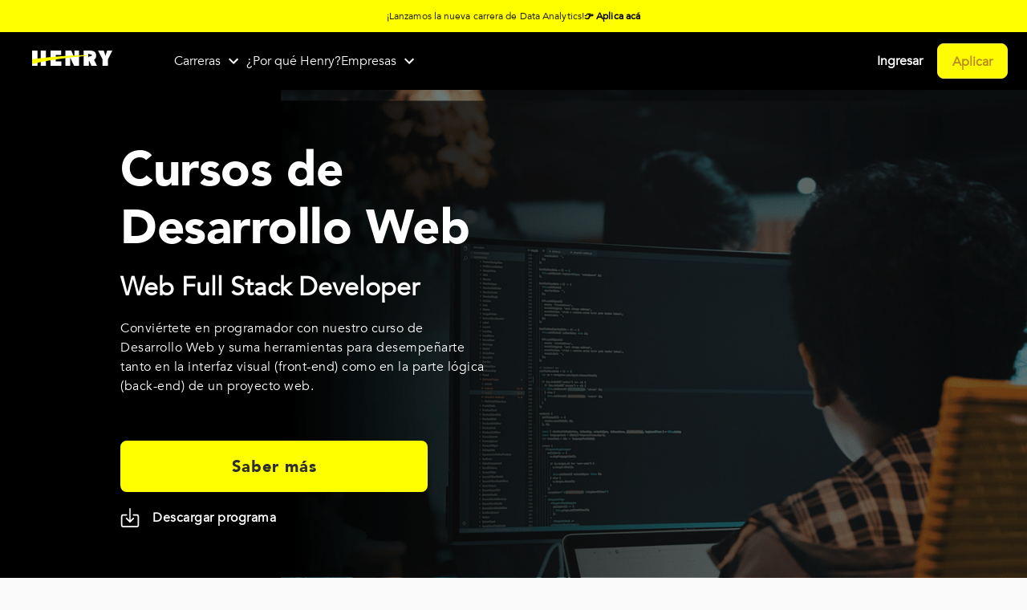

--- FILE ---
content_type: text/html
request_url: https://web.soyhenry.com/cursos-de-desarrollo-web
body_size: 24596
content:
<!DOCTYPE html><html lang="es"><head><meta charSet="utf-8"/><meta name="viewport" content="width=device-width"/><title>Cursos de desarrollo web. ¡Aprende con Henry! 🥇 | Henry</title><meta name="description" content="Aprende Desarrollo Web en Henry - Invertimos en tu educación y te formamos como desarrollador Full Stack"/><link rel="canonical" href="https://www.soyhenry.com/cursos-de-desarrollo-web"/><link rel="alternate" href="https://www.soyhenry.com" hrefLang="es"/><meta property="og:type" content="website"/><meta property="og:title" content="Cursos de desarrollo web. ¡Aprende con Henry! 🥇"/><meta property="og:description" content="Aprende Desarrollo Web en Henry - Invertimos en tu educación y te formamos como desarrollador Full Stack"/><meta property="og:site_name" content="Henry"/><meta property="og:image" content="https://assets.soyhenry.com/logoOG.png"/><meta property="og:url" content="https://www.soyhenry.com"/><meta property="twitter:card" content="summary"/><meta property="twitter:creator" content="https://www.x.com/soyhenry_ok"/><meta property="twitter:title" content="Cursos de desarrollo web. ¡Aprende con Henry! 🥇"/><meta property="twitter:description" content="Aprende Desarrollo Web en Henry - Invertimos en tu educación y te formamos como desarrollador Full Stack"/><meta name="facebook-domain-verification" content="p2mp9dldv9f2vl4y4adjwzedhn1pa0"/><script type="application/ld+json">{"@context":"https://schema.org","@type":"FAQPage","mainEntity":[{"@type":"Question","name":"¿Qué necesito saber para iniciar un curso de Desarrollo Web?","acceptedAnswer":{"@type":"Answer","text":"Para estudiar la Carrera Web Full Stack de Henry solo necesitas:\nPasión por conseguir un trabajo en tecnología que cambie tu vida\nGanas de trabajar en equipo y colaborar con otros estudiantes\nDisponibilidad full-time de lunes a viernes\nSecundario completo\nSer mayor de 18 años"}},{"@type":"Question","name":"¿Qué temas se ven en un curso de Desarrollo Web?","acceptedAnswer":{"@type":"Answer","text":"En Henry, la Carrera Web Full Stack fue diseñada para brindarte los conocimientos que te permitirán convertirte en programador de principio a fin. Nuestro plan de estudios fue elaborado junto a empresas para formarte en las tecnologías demandadas por el mercado laboral, tales como JavaScript, CSS, Node JS, React, entre otras. Además te entrenamos en pensamiento lógico y enseñamos sobre bases de datos y almacenamiento web."}},{"@type":"Question","name":"¿Qué salida laboral tienen los cursos de Desarrollo Web?","acceptedAnswer":{"@type":"Answer","text":"Estudiar Full Stack te abre un mundo de posibilidades. Como programador podrás desenvolverte en los roles más buscados por los empleadores y trabajar como como Full Stack Developer o especializarte en Front End, Back End, Mobile o Software de aplicaciones en general."}},{"@type":"Question","name":"¿Cual es la diferencia entre Diseño Web y Desarrollo Web?","acceptedAnswer":{"@type":"Answer","text":"El Diseño Web corresponde a los aspectos visuales y estéticos de un sitio web, mientras que el Desarrollo Web trabaja sobre su funcionalidad y traduce esta propuesta de diseño a los lenguajes de programación web, tanto a nivel del front como del back-end."}},{"@type":"Question","name":"¿Qué es el diseño responsive?","acceptedAnswer":{"@type":"Answer","text":"El diseño responsive es un enfoque en diseño web que propone la adaptabilidad de los sitios web a distintos dispositivos para que puedan visualizarse correctamente en cualquier pantalla, ya sean tablets, computadoras o smartphones. Prueba abrir tu sitio web favorito (www.soyhenry.com) en tu celular y ve lo distinto que es el diseño comparado con el que se ve en la computadora ;)"}},{"@type":"Question","name":"¿Cual es la diferencia entre una página web y un sitio web?","acceptedAnswer":{"@type":"Answer","text":"Una página web es un documento que se muestra a través de un navegador, mientras que un sitio web consiste en una colección de páginas web que se agrupan y conectan entre sí, normalmente en el mismo dominio o subdominio."}},{"@type":"Question","name":"¿En cuánto tiempo puedo diseñar una web?","acceptedAnswer":{"@type":"Answer","text":"Con un poco de experiencia, se puede crear una página web simple muy rápidamente, en solo un par de días. Recuerda que con la carrera Full Stack de Henry, y gracias a nuestro programa intensivo en línea, podrás aprender Desarrollo Web en solo 4 meses, a remoto y sin costo inicial :)"}},{"@type":"Question","name":"¿En cuánto tiempo puedo convertirme en desarrollador web?","acceptedAnswer":{"@type":"Answer","text":"Estudiar una carrera en tecnología requiere un enfoque de formación continua y a largo plazo. Sin embargo, en Henry ofrecemos un entrenamiento intensivo en el que vas a aprender programación desde el principio hasta el final en 4 meses a remoto."}}]}</script><meta name="next-head-count" content="18"/><meta charSet="UTF-8"/><link rel="manifest" href="/site.webmanifest"/><meta name="application-name" content="Henry"/><link rel="apple-touch-icon" sizes="180x180" href="https://assets.soyhenry.com/icons/apple-touch-icon.png"/><link rel="icon" type="image/png" sizes="32x32" href="https://assets.soyhenry.com/icons/favicon-32x32.png"/><link rel="icon" type="image/png" sizes="16x16" href="https://assets.soyhenry.com/icons/favicon-16x16.png"/><link rel="mask-icon" href="https://assets.soyhenry.com/icons/safari-pinned-tab.svg" color="#5bbad5"/><link rel="shortcut icon" href="https://assets.soyhenry.com/icons/favicon.ico"/><meta name="apple-mobile-web-app-title" content="Henry"/><meta name="msapplication-TileColor" content="#ffff01"/><meta name="msapplication-config" content="/browserconfig.xml"/><meta name="theme-color" content="#ffff01"/><script defer="" src="/js/fbpixel_load.js"></script><noscript><img alt="Facebook Pixel" height="1" width="1" style="display:none" src="https://www.facebook.com/tr?id=441627673220929&amp;ev=PageView&amp;noscript=1"/></noscript><script defer="" src="https://www.googletagmanager.com/gtag/js?id=UA-161500899-1"></script><script defer="" src="/js/gtag_init.js"></script><script defer="" src="/js/gtm_load.js"></script><link rel="preload" href="/_next/static/css/9698a9855537564e.css" as="style"/><link rel="stylesheet" href="/_next/static/css/9698a9855537564e.css" data-n-g=""/><noscript data-n-css=""></noscript><script defer="" nomodule="" src="/_next/static/chunks/polyfills-c67a75d1b6f99dc8.js"></script><script src="/_next/static/chunks/webpack-22d36c86917dfe44.js" defer=""></script><script src="/_next/static/chunks/framework-4556c45dd113b893.js" defer=""></script><script src="/_next/static/chunks/main-3e8528556ef7ed42.js" defer=""></script><script src="/_next/static/chunks/pages/_app-b2f9d54b833fc387.js" defer=""></script><script src="/_next/static/chunks/94726e6d-e27f1c90dd47dc51.js" defer=""></script><script src="/_next/static/chunks/501-99365fbbead0f6b5.js" defer=""></script><script src="/_next/static/chunks/425-d445b597fb6119d0.js" defer=""></script><script src="/_next/static/chunks/428-d422921b79bce013.js" defer=""></script><script src="/_next/static/chunks/872-6e0603e83333bc81.js" defer=""></script><script src="/_next/static/chunks/pages/cursos-de-desarrollo-web-ec916f50e987e888.js" defer=""></script><script src="/_next/static/gL4dAxRcCRmCw5KbgPmiN/_buildManifest.js" defer=""></script><script src="/_next/static/gL4dAxRcCRmCw5KbgPmiN/_ssgManifest.js" defer=""></script><style id="jss-server-side">html {
  box-sizing: border-box;
  -webkit-font-smoothing: antialiased;
  -moz-osx-font-smoothing: grayscale;
}
*, *::before, *::after {
  box-sizing: inherit;
}
strong, b {
  font-weight: 700;
}
body {
  color: rgba(0, 0, 0, 0.87);
  margin: 0;
  font-size: 0.875rem;
  font-family: Avenir LTS Regular;
  font-weight: 400;
  line-height: 1.43;
  background-color: #fafafa;
}
@media print {
  body {
    background-color: #fff;
  }
}
  body::backdrop {
    background-color: #fafafa;
  }
@font-face {
  0: A;
  1: v;
  2: e;
  3: n;
  4: i;
  5: r;
  6:  ;
  7: L;
  8: T;
  9: S;
  10:  ;
  11: R;
  12: e;
  13: g;
  14: u;
  15: l;
  16: a;
  17: r;
}

  .jss1 {
    padding-top: 48px;
    padding-bottom: 48px;
    background-color: #000000;
  }
  .MuiSvgIcon-root {
    fill: currentColor;
    width: 1em;
    height: 1em;
    display: inline-block;
    font-size: 1.5rem;
    transition: fill 200ms cubic-bezier(0.4, 0, 0.2, 1) 0ms;
    flex-shrink: 0;
    user-select: none;
  }
  .MuiSvgIcon-colorPrimary {
    color: #FFFF00;
  }
  .MuiSvgIcon-colorSecondary {
    color: #000000;
  }
  .MuiSvgIcon-colorAction {
    color: rgba(0, 0, 0, 0.54);
  }
  .MuiSvgIcon-colorError {
    color: #f44336;
  }
  .MuiSvgIcon-colorDisabled {
    color: rgba(0, 0, 0, 0.26);
  }
  .MuiSvgIcon-fontSizeInherit {
    font-size: inherit;
  }
  .MuiSvgIcon-fontSizeSmall {
    font-size: 1.25rem;
  }
  .MuiSvgIcon-fontSizeLarge {
    font-size: 2.1875rem;
  }
  .MuiContainer-root {
    width: 100%;
    display: block;
    box-sizing: border-box;
    margin-left: auto;
    margin-right: auto;
    padding-left: 16px;
    padding-right: 16px;
  }
@media (min-width:600px) {
  .MuiContainer-root {
    padding-left: 24px;
    padding-right: 24px;
  }
}
  .MuiContainer-disableGutters {
    padding-left: 0;
    padding-right: 0;
  }
@media (min-width:600px) {
  .MuiContainer-fixed {
    max-width: 600px;
  }
}
@media (min-width:960px) {
  .MuiContainer-fixed {
    max-width: 960px;
  }
}
@media (min-width:1280px) {
  .MuiContainer-fixed {
    max-width: 1280px;
  }
}
@media (min-width:1920px) {
  .MuiContainer-fixed {
    max-width: 1920px;
  }
}
@media (min-width:0px) {
  .MuiContainer-maxWidthXs {
    max-width: 444px;
  }
}
@media (min-width:600px) {
  .MuiContainer-maxWidthSm {
    max-width: 600px;
  }
}
@media (min-width:960px) {
  .MuiContainer-maxWidthMd {
    max-width: 960px;
  }
}
@media (min-width:1280px) {
  .MuiContainer-maxWidthLg {
    max-width: 1280px;
  }
}
@media (min-width:1920px) {
  .MuiContainer-maxWidthXl {
    max-width: 1920px;
  }
}
  .MuiGrid-container {
    width: 100%;
    display: flex;
    flex-wrap: wrap;
    box-sizing: border-box;
  }
  .MuiGrid-item {
    margin: 0;
    box-sizing: border-box;
  }
  .MuiGrid-zeroMinWidth {
    min-width: 0;
  }
  .MuiGrid-direction-xs-column {
    flex-direction: column;
  }
  .MuiGrid-direction-xs-column-reverse {
    flex-direction: column-reverse;
  }
  .MuiGrid-direction-xs-row-reverse {
    flex-direction: row-reverse;
  }
  .MuiGrid-wrap-xs-nowrap {
    flex-wrap: nowrap;
  }
  .MuiGrid-wrap-xs-wrap-reverse {
    flex-wrap: wrap-reverse;
  }
  .MuiGrid-align-items-xs-center {
    align-items: center;
  }
  .MuiGrid-align-items-xs-flex-start {
    align-items: flex-start;
  }
  .MuiGrid-align-items-xs-flex-end {
    align-items: flex-end;
  }
  .MuiGrid-align-items-xs-baseline {
    align-items: baseline;
  }
  .MuiGrid-align-content-xs-center {
    align-content: center;
  }
  .MuiGrid-align-content-xs-flex-start {
    align-content: flex-start;
  }
  .MuiGrid-align-content-xs-flex-end {
    align-content: flex-end;
  }
  .MuiGrid-align-content-xs-space-between {
    align-content: space-between;
  }
  .MuiGrid-align-content-xs-space-around {
    align-content: space-around;
  }
  .MuiGrid-justify-content-xs-center {
    justify-content: center;
  }
  .MuiGrid-justify-content-xs-flex-end {
    justify-content: flex-end;
  }
  .MuiGrid-justify-content-xs-space-between {
    justify-content: space-between;
  }
  .MuiGrid-justify-content-xs-space-around {
    justify-content: space-around;
  }
  .MuiGrid-justify-content-xs-space-evenly {
    justify-content: space-evenly;
  }
  .MuiGrid-spacing-xs-1 {
    width: calc(100% + 8px);
    margin: -4px;
  }
  .MuiGrid-spacing-xs-1 > .MuiGrid-item {
    padding: 4px;
  }
  .MuiGrid-spacing-xs-2 {
    width: calc(100% + 16px);
    margin: -8px;
  }
  .MuiGrid-spacing-xs-2 > .MuiGrid-item {
    padding: 8px;
  }
  .MuiGrid-spacing-xs-3 {
    width: calc(100% + 24px);
    margin: -12px;
  }
  .MuiGrid-spacing-xs-3 > .MuiGrid-item {
    padding: 12px;
  }
  .MuiGrid-spacing-xs-4 {
    width: calc(100% + 32px);
    margin: -16px;
  }
  .MuiGrid-spacing-xs-4 > .MuiGrid-item {
    padding: 16px;
  }
  .MuiGrid-spacing-xs-5 {
    width: calc(100% + 40px);
    margin: -20px;
  }
  .MuiGrid-spacing-xs-5 > .MuiGrid-item {
    padding: 20px;
  }
  .MuiGrid-spacing-xs-6 {
    width: calc(100% + 48px);
    margin: -24px;
  }
  .MuiGrid-spacing-xs-6 > .MuiGrid-item {
    padding: 24px;
  }
  .MuiGrid-spacing-xs-7 {
    width: calc(100% + 56px);
    margin: -28px;
  }
  .MuiGrid-spacing-xs-7 > .MuiGrid-item {
    padding: 28px;
  }
  .MuiGrid-spacing-xs-8 {
    width: calc(100% + 64px);
    margin: -32px;
  }
  .MuiGrid-spacing-xs-8 > .MuiGrid-item {
    padding: 32px;
  }
  .MuiGrid-spacing-xs-9 {
    width: calc(100% + 72px);
    margin: -36px;
  }
  .MuiGrid-spacing-xs-9 > .MuiGrid-item {
    padding: 36px;
  }
  .MuiGrid-spacing-xs-10 {
    width: calc(100% + 80px);
    margin: -40px;
  }
  .MuiGrid-spacing-xs-10 > .MuiGrid-item {
    padding: 40px;
  }
  .MuiGrid-grid-xs-auto {
    flex-grow: 0;
    max-width: none;
    flex-basis: auto;
  }
  .MuiGrid-grid-xs-true {
    flex-grow: 1;
    max-width: 100%;
    flex-basis: 0;
  }
  .MuiGrid-grid-xs-1 {
    flex-grow: 0;
    max-width: 8.333333%;
    flex-basis: 8.333333%;
  }
  .MuiGrid-grid-xs-2 {
    flex-grow: 0;
    max-width: 16.666667%;
    flex-basis: 16.666667%;
  }
  .MuiGrid-grid-xs-3 {
    flex-grow: 0;
    max-width: 25%;
    flex-basis: 25%;
  }
  .MuiGrid-grid-xs-4 {
    flex-grow: 0;
    max-width: 33.333333%;
    flex-basis: 33.333333%;
  }
  .MuiGrid-grid-xs-5 {
    flex-grow: 0;
    max-width: 41.666667%;
    flex-basis: 41.666667%;
  }
  .MuiGrid-grid-xs-6 {
    flex-grow: 0;
    max-width: 50%;
    flex-basis: 50%;
  }
  .MuiGrid-grid-xs-7 {
    flex-grow: 0;
    max-width: 58.333333%;
    flex-basis: 58.333333%;
  }
  .MuiGrid-grid-xs-8 {
    flex-grow: 0;
    max-width: 66.666667%;
    flex-basis: 66.666667%;
  }
  .MuiGrid-grid-xs-9 {
    flex-grow: 0;
    max-width: 75%;
    flex-basis: 75%;
  }
  .MuiGrid-grid-xs-10 {
    flex-grow: 0;
    max-width: 83.333333%;
    flex-basis: 83.333333%;
  }
  .MuiGrid-grid-xs-11 {
    flex-grow: 0;
    max-width: 91.666667%;
    flex-basis: 91.666667%;
  }
  .MuiGrid-grid-xs-12 {
    flex-grow: 0;
    max-width: 100%;
    flex-basis: 100%;
  }
@media (min-width:600px) {
  .MuiGrid-grid-sm-auto {
    flex-grow: 0;
    max-width: none;
    flex-basis: auto;
  }
  .MuiGrid-grid-sm-true {
    flex-grow: 1;
    max-width: 100%;
    flex-basis: 0;
  }
  .MuiGrid-grid-sm-1 {
    flex-grow: 0;
    max-width: 8.333333%;
    flex-basis: 8.333333%;
  }
  .MuiGrid-grid-sm-2 {
    flex-grow: 0;
    max-width: 16.666667%;
    flex-basis: 16.666667%;
  }
  .MuiGrid-grid-sm-3 {
    flex-grow: 0;
    max-width: 25%;
    flex-basis: 25%;
  }
  .MuiGrid-grid-sm-4 {
    flex-grow: 0;
    max-width: 33.333333%;
    flex-basis: 33.333333%;
  }
  .MuiGrid-grid-sm-5 {
    flex-grow: 0;
    max-width: 41.666667%;
    flex-basis: 41.666667%;
  }
  .MuiGrid-grid-sm-6 {
    flex-grow: 0;
    max-width: 50%;
    flex-basis: 50%;
  }
  .MuiGrid-grid-sm-7 {
    flex-grow: 0;
    max-width: 58.333333%;
    flex-basis: 58.333333%;
  }
  .MuiGrid-grid-sm-8 {
    flex-grow: 0;
    max-width: 66.666667%;
    flex-basis: 66.666667%;
  }
  .MuiGrid-grid-sm-9 {
    flex-grow: 0;
    max-width: 75%;
    flex-basis: 75%;
  }
  .MuiGrid-grid-sm-10 {
    flex-grow: 0;
    max-width: 83.333333%;
    flex-basis: 83.333333%;
  }
  .MuiGrid-grid-sm-11 {
    flex-grow: 0;
    max-width: 91.666667%;
    flex-basis: 91.666667%;
  }
  .MuiGrid-grid-sm-12 {
    flex-grow: 0;
    max-width: 100%;
    flex-basis: 100%;
  }
}
@media (min-width:960px) {
  .MuiGrid-grid-md-auto {
    flex-grow: 0;
    max-width: none;
    flex-basis: auto;
  }
  .MuiGrid-grid-md-true {
    flex-grow: 1;
    max-width: 100%;
    flex-basis: 0;
  }
  .MuiGrid-grid-md-1 {
    flex-grow: 0;
    max-width: 8.333333%;
    flex-basis: 8.333333%;
  }
  .MuiGrid-grid-md-2 {
    flex-grow: 0;
    max-width: 16.666667%;
    flex-basis: 16.666667%;
  }
  .MuiGrid-grid-md-3 {
    flex-grow: 0;
    max-width: 25%;
    flex-basis: 25%;
  }
  .MuiGrid-grid-md-4 {
    flex-grow: 0;
    max-width: 33.333333%;
    flex-basis: 33.333333%;
  }
  .MuiGrid-grid-md-5 {
    flex-grow: 0;
    max-width: 41.666667%;
    flex-basis: 41.666667%;
  }
  .MuiGrid-grid-md-6 {
    flex-grow: 0;
    max-width: 50%;
    flex-basis: 50%;
  }
  .MuiGrid-grid-md-7 {
    flex-grow: 0;
    max-width: 58.333333%;
    flex-basis: 58.333333%;
  }
  .MuiGrid-grid-md-8 {
    flex-grow: 0;
    max-width: 66.666667%;
    flex-basis: 66.666667%;
  }
  .MuiGrid-grid-md-9 {
    flex-grow: 0;
    max-width: 75%;
    flex-basis: 75%;
  }
  .MuiGrid-grid-md-10 {
    flex-grow: 0;
    max-width: 83.333333%;
    flex-basis: 83.333333%;
  }
  .MuiGrid-grid-md-11 {
    flex-grow: 0;
    max-width: 91.666667%;
    flex-basis: 91.666667%;
  }
  .MuiGrid-grid-md-12 {
    flex-grow: 0;
    max-width: 100%;
    flex-basis: 100%;
  }
}
@media (min-width:1280px) {
  .MuiGrid-grid-lg-auto {
    flex-grow: 0;
    max-width: none;
    flex-basis: auto;
  }
  .MuiGrid-grid-lg-true {
    flex-grow: 1;
    max-width: 100%;
    flex-basis: 0;
  }
  .MuiGrid-grid-lg-1 {
    flex-grow: 0;
    max-width: 8.333333%;
    flex-basis: 8.333333%;
  }
  .MuiGrid-grid-lg-2 {
    flex-grow: 0;
    max-width: 16.666667%;
    flex-basis: 16.666667%;
  }
  .MuiGrid-grid-lg-3 {
    flex-grow: 0;
    max-width: 25%;
    flex-basis: 25%;
  }
  .MuiGrid-grid-lg-4 {
    flex-grow: 0;
    max-width: 33.333333%;
    flex-basis: 33.333333%;
  }
  .MuiGrid-grid-lg-5 {
    flex-grow: 0;
    max-width: 41.666667%;
    flex-basis: 41.666667%;
  }
  .MuiGrid-grid-lg-6 {
    flex-grow: 0;
    max-width: 50%;
    flex-basis: 50%;
  }
  .MuiGrid-grid-lg-7 {
    flex-grow: 0;
    max-width: 58.333333%;
    flex-basis: 58.333333%;
  }
  .MuiGrid-grid-lg-8 {
    flex-grow: 0;
    max-width: 66.666667%;
    flex-basis: 66.666667%;
  }
  .MuiGrid-grid-lg-9 {
    flex-grow: 0;
    max-width: 75%;
    flex-basis: 75%;
  }
  .MuiGrid-grid-lg-10 {
    flex-grow: 0;
    max-width: 83.333333%;
    flex-basis: 83.333333%;
  }
  .MuiGrid-grid-lg-11 {
    flex-grow: 0;
    max-width: 91.666667%;
    flex-basis: 91.666667%;
  }
  .MuiGrid-grid-lg-12 {
    flex-grow: 0;
    max-width: 100%;
    flex-basis: 100%;
  }
}
@media (min-width:1920px) {
  .MuiGrid-grid-xl-auto {
    flex-grow: 0;
    max-width: none;
    flex-basis: auto;
  }
  .MuiGrid-grid-xl-true {
    flex-grow: 1;
    max-width: 100%;
    flex-basis: 0;
  }
  .MuiGrid-grid-xl-1 {
    flex-grow: 0;
    max-width: 8.333333%;
    flex-basis: 8.333333%;
  }
  .MuiGrid-grid-xl-2 {
    flex-grow: 0;
    max-width: 16.666667%;
    flex-basis: 16.666667%;
  }
  .MuiGrid-grid-xl-3 {
    flex-grow: 0;
    max-width: 25%;
    flex-basis: 25%;
  }
  .MuiGrid-grid-xl-4 {
    flex-grow: 0;
    max-width: 33.333333%;
    flex-basis: 33.333333%;
  }
  .MuiGrid-grid-xl-5 {
    flex-grow: 0;
    max-width: 41.666667%;
    flex-basis: 41.666667%;
  }
  .MuiGrid-grid-xl-6 {
    flex-grow: 0;
    max-width: 50%;
    flex-basis: 50%;
  }
  .MuiGrid-grid-xl-7 {
    flex-grow: 0;
    max-width: 58.333333%;
    flex-basis: 58.333333%;
  }
  .MuiGrid-grid-xl-8 {
    flex-grow: 0;
    max-width: 66.666667%;
    flex-basis: 66.666667%;
  }
  .MuiGrid-grid-xl-9 {
    flex-grow: 0;
    max-width: 75%;
    flex-basis: 75%;
  }
  .MuiGrid-grid-xl-10 {
    flex-grow: 0;
    max-width: 83.333333%;
    flex-basis: 83.333333%;
  }
  .MuiGrid-grid-xl-11 {
    flex-grow: 0;
    max-width: 91.666667%;
    flex-basis: 91.666667%;
  }
  .MuiGrid-grid-xl-12 {
    flex-grow: 0;
    max-width: 100%;
    flex-basis: 100%;
  }
}
  .jss2 {
    width: 100%;
  }
  .jss2 > * + * {
    margin-top: 16px;
  }</style><style data-styled="" data-styled-version="5.3.6">*{box-sizing:border-box;max-width:100%;}/*!sc*/
body{font-family:Avenir LTS Regular,'HelveticaNeue-Light','Helvetica Neue Light','Helvetica Neue', Helvetica,Arial,'Lucida Grande',sans-serif;font-weight:300;font-size:16px;margin:0;padding:0;min-height:100vh;background-color:#f8f8f8;}/*!sc*/
a{-webkit-text-decoration:none;text-decoration:none;color:black;font-weight:bold;}/*!sc*/
img{max-width:100%;}/*!sc*/
nav{width:100%;background:#108db8;}/*!sc*/
nav > a{color:white;padding:1rem;display:inline-block;}/*!sc*/
.content{padding:0;}/*!sc*/
*{-webkit-scrollbar-color:#d5d5d5 transparent;-moz-scrollbar-color:#d5d5d5 transparent;-ms-scrollbar-color:#d5d5d5 transparent;scrollbar-color:#d5d5d5 transparent;-webkit-scrollbar-width:thin;-moz-scrollbar-width:thin;-ms-scrollbar-width:thin;scrollbar-width:thin;}/*!sc*/
*::-webkit-scrollbar{-webkit-appearance:none;}/*!sc*/
*::-webkit-scrollbar:vertical{width:10px;}/*!sc*/
*::-webkit-scrollbar-button:increment,*::-webkit-scrollbar-button{display:none;}/*!sc*/
*::-webkit-scrollbar:horizontal{height:10px;}/*!sc*/
@media (max-width:960px){*::-webkit-scrollbar:horizontal{display:none;}}/*!sc*/
*::-webkit-scrollbar-thumb{cursor:move;background-color:#d5d5d5;border-radius:20px;border:none;}/*!sc*/
*::-webkit-scrollbar-track{background:transparent;border-radius:10px;}/*!sc*/
data-styled.g1[id="sc-global-dYmmUM1"]{content:"sc-global-dYmmUM1,"}/*!sc*/
@font-face{font-family:'Avenir Light';src:url(https://assets.soyhenry.com/fonts/Avenir/Avenir-Light-07-33f6570a328d84cb7d06e829a0c7ca1b.ttf);font-display:fallback;}/*!sc*/
@font-face{font-family:'Avenir LTS Regular';src:url(https://assets.soyhenry.com/fonts/Avenir/Avenir-Book-01-995b34ab56b423abffe48e64bf8b8df1.ttf);font-weight:normal;font-display:fallback;}/*!sc*/
@font-face{font-family:'Avenir LTS Semi Bold';src:url(https://assets.soyhenry.com/fonts/Avenir/Avenir-Roman-12-c6d37b26297461a78d10f169dd5cf46d.ttf);font-weight:600;font-display:fallback;}/*!sc*/
@font-face{font-family:'Avenir Medium';src:url(https://assets.soyhenry.com/fonts/Avenir/Avenir-Roman-12-c6d37b26297461a78d10f169dd5cf46d.ttf);font-display:fallback;}/*!sc*/
@font-face{font-family:'Avenir Heavy';src:url(https://assets.soyhenry.com/fonts/Avenir/Avenir-Black-03-968e784956ff9b6a05c29cc3be18cad0.ttf);font-weight:900;font-display:fallback;}/*!sc*/
@font-face{font-family:'Avenir Black';src:url(https://assets.soyhenry.com/fonts/Avenir/Avenir-Black-03-968e784956ff9b6a05c29cc3be18cad0.ttf);font-weight:900;font-display:fallback;}/*!sc*/
body{font-family:'Avenir LTS Regular';}/*!sc*/
data-styled.g2[id="sc-global-bjTupd1"]{content:"sc-global-bjTupd1,"}/*!sc*/
.coDMdy{margin:0 auto;max-width:1360px;width:100%;padding-left:30px;padding-right:30px;}/*!sc*/
@media (min-width:1024px){.coDMdy{width:970px;}}/*!sc*/
@media (min-width:1200px){.coDMdy{width:1200px;}}/*!sc*/
data-styled.g3[id="sc-60b39d08-0"]{content:"coDMdy,"}/*!sc*/
.eavFTo{background-color:#FFFF00;border-color:#FFFF00;color:#2e2e2e;border-radius:8px;width:211px;height:64px;border-style:solid;border-width:2px;cursor:pointer;outline:none;}/*!sc*/
.eavFTo:hover{box-shadow:0 1px 8px 0 rgba(0,0,0,0.2),0 3px 3px -2px rgba(0,0,0,0.12),0 3px 4px 0 rgba(0,0,0,0.14);}/*!sc*/
.eavFTo:active{box-shadow:inset 0 1px 7px 0 rgba(0,0,0,0.16);}/*!sc*/
@media (max-width:769px){.eavFTo{width:211px;height:55px;}}/*!sc*/
.gMkfzt{background-color:#000000;border-color:#000000;color:#ffffff;border-radius:8px;width:211px;height:64px;border-style:solid;border-width:2px;cursor:pointer;outline:none;}/*!sc*/
.gMkfzt:hover{box-shadow:0 1px 8px 0 rgba(0,0,0,0.2),0 3px 3px -2px rgba(0,0,0,0.12),0 3px 4px 0 rgba(0,0,0,0.14);}/*!sc*/
.gMkfzt:active{box-shadow:inset 0 1px 7px 0 rgba(255,255,255,0.52);}/*!sc*/
@media (max-width:769px){.gMkfzt{width:211px;height:55px;}}/*!sc*/
data-styled.g4[id="sc-65a0057c-0"]{content:"eavFTo,gMkfzt,"}/*!sc*/
.cMROvA{color:#2e2e2e;width:79px;height:27px;font-family:Avenir Black;font-size:20px;font-weight:900;font-stretch:normal;font-style:normal;line-height:normal;-webkit-letter-spacing:1px;-moz-letter-spacing:1px;-ms-letter-spacing:1px;letter-spacing:1px;text-align:center;}/*!sc*/
.cBkIij{color:#ffffff;width:79px;height:27px;font-family:Avenir Black;font-size:20px;font-weight:900;font-stretch:normal;font-style:normal;line-height:normal;-webkit-letter-spacing:1px;-moz-letter-spacing:1px;-ms-letter-spacing:1px;letter-spacing:1px;text-align:center;}/*!sc*/
.cBkIkL{color:#ffffff;width:79px;height:27px;font-family:Avenir Black;font-size:24px;font-weight:900;font-stretch:normal;font-style:normal;line-height:normal;-webkit-letter-spacing:1px;-moz-letter-spacing:1px;-ms-letter-spacing:1px;letter-spacing:1px;text-align:center;}/*!sc*/
data-styled.g5[id="sc-65a0057c-1"]{content:"cMROvA,cBkIij,cBkIkL,"}/*!sc*/
.cvXaZI{z-index:100;position:-webkit-sticky;position:sticky;top:0;}/*!sc*/
data-styled.g25[id="sc-ae3de1f7-18"]{content:"cvXaZI,"}/*!sc*/
.dDszQE{font-family:Avenir LTS Regular;font-weight:500;font-size:1rem;line-height:1.5rem;color:inherit;}/*!sc*/
data-styled.g26[id="sc-3dea577b-0"]{content:"dDszQE,"}/*!sc*/
.ZLpha{padding:0.62rem 1.12rem;border-radius:0.5rem;height:2.75rem;border:1px solid #ffe84d;background-color:#fffb00;color:#ba8a19;box-shadow:0px 1px 2px 0px rgba(16,24,40,0.05);font-family:Avenir LTS Regular;font-weight:800;font-size:1rem;line-height:1.5rem;cursor:pointer;border:none;background-color:inherit;color:inherit;box-shadow:none;}/*!sc*/
.hOrqUV{padding:0.62rem 1.12rem;border-radius:0.5rem;height:2.75rem;border:1px solid #ffe84d;background-color:#fffb00;color:#ba8a19;box-shadow:0px 1px 2px 0px rgba(16,24,40,0.05);font-family:Avenir LTS Regular;font-weight:800;font-size:1rem;line-height:1.5rem;cursor:pointer;}/*!sc*/
data-styled.g28[id="sc-3dea577b-2"]{content:"ZLpha,hOrqUV,"}/*!sc*/
.jGeMAR > li{display:-webkit-box;display:-webkit-flex;display:-ms-flexbox;display:flex;-webkit-align-items:center;-webkit-box-align:center;-ms-flex-align:center;align-items:center;-webkit-box-pack:center;-webkit-justify-content:center;-ms-flex-pack:center;justify-content:center;width:-webkit-fit-content;width:-moz-fit-content;width:fit-content;}/*!sc*/
@media (max-width:960px){.jGeMAR{display:none;}}/*!sc*/
data-styled.g30[id="sc-3dea577b-4"]{content:"jGeMAR,"}/*!sc*/
.kUSyPv{display:none;list-style:none;-webkit-flex-direction:column;-ms-flex-direction:column;flex-direction:column;gap:1.5rem;height:-webkit-fit-content;height:-moz-fit-content;height:fit-content;background-color:#000000;-webkit-align-items:center;-webkit-box-align:center;-ms-flex-align:center;align-items:center;padding:1rem 0 2.5rem 0;position:absolute;width:100%;top:72px;margin:0;right:0;color:#ffffff;box-shadow:0px 8px 5px rgba(0,0,0,0.1);z-index:100;}/*!sc*/
.kUSyPv > ul{background-color:transparent;}/*!sc*/
@media (min-width:960px){.kUSyPv{display:none;}}/*!sc*/
data-styled.g31[id="sc-3dea577b-5"]{content:"kUSyPv,"}/*!sc*/
.bKetWC{margin-left:auto;display:-webkit-box;display:-webkit-flex;display:-ms-flexbox;display:flex;gap:0.75rem;}/*!sc*/
data-styled.g32[id="sc-3dea577b-6"]{content:"bKetWC,"}/*!sc*/
.gzAXBg{display:-webkit-box;display:-webkit-flex;display:-ms-flexbox;display:flex;-webkit-box-pack:start;-webkit-justify-content:flex-start;-ms-flex-pack:start;justify-content:flex-start;-webkit-align-items:center;-webkit-box-align:center;-ms-flex-align:center;align-items:center;height:100%;width:100%;padding:0 1.5rem;z-index:100;max-width:80rem;margin:auto;background-color:transparent;color:inherit;}/*!sc*/
.gzAXBg > ul{padding-left:3.81rem;display:-webkit-box;display:-webkit-flex;display:-ms-flexbox;display:flex;gap:1.5rem;list-style:none;}/*!sc*/
@media (max-width:960px){.gzAXBg > ul{display:none;}}/*!sc*/
.gzAXBg > div{display:-webkit-box;display:-webkit-flex;display:-ms-flexbox;display:flex;}/*!sc*/
@media (max-width:960px){.gzAXBg > div{display:none;}}/*!sc*/
@media (max-width:960px){.gzAXBg{-webkit-box-pack:justify;-webkit-justify-content:space-between;-ms-flex-pack:justify;justify-content:space-between;}}/*!sc*/
data-styled.g33[id="sc-3dea577b-7"]{content:"gzAXBg,"}/*!sc*/
.erYlFi{width:100%;height:72px;-webkit-transition:300ms all ease-in-out;transition:300ms all ease-in-out;color:#ffffff;background-color:#000000;box-shadow:none;}/*!sc*/
data-styled.g34[id="sc-3dea577b-8"]{content:"erYlFi,"}/*!sc*/
.bBPMei{display:none;}/*!sc*/
@media (max-width:960px){.bBPMei{position:relative;display:block;background-color:transparent;border:none;}}/*!sc*/
data-styled.g35[id="sc-3dea577b-9"]{content:"bBPMei,"}/*!sc*/
.bRirhl{-webkit-transition:300ms;transition:300ms;padding:0 4px;display:-webkit-box;display:-webkit-flex;display:-ms-flexbox;display:flex;-webkit-align-items:center;-webkit-box-align:center;-ms-flex-align:center;align-items:center;-webkit-box-pack:center;-webkit-justify-content:center;-ms-flex-pack:center;justify-content:center;}/*!sc*/
data-styled.g36[id="sc-42fe6ec6-0"]{content:"bRirhl,"}/*!sc*/
.biEDuG{display:none;position:absolute;-webkit-flex-direction:column;-ms-flex-direction:column;flex-direction:column;height:-webkit-fit-content;height:-moz-fit-content;height:fit-content;min-width:-webkit-fit-content;min-width:-moz-fit-content;min-width:fit-content;top:1.5rem;box-shadow:0px 1px 5px 1px rgba(115,112,112,0.39);padding:5px 0;gap:0;border-radius:5px;color:#fff;background-color:#000;}/*!sc*/
.biEDuG a{color:inherit;}/*!sc*/
data-styled.g37[id="sc-42fe6ec6-1"]{content:"biEDuG,"}/*!sc*/
.dMNFIU{height:100%;min-width:-webkit-fit-content;min-width:-moz-fit-content;min-width:fit-content;white-space:nowrap;width:100%;padding:1rem;margin:0;text-transform:capitalize;color:inherit;}/*!sc*/
.dMNFIU:hover{background-color:#444444;}/*!sc*/
data-styled.g38[id="sc-42fe6ec6-2"]{content:"dMNFIU,"}/*!sc*/
.kLlFTE{display:-webkit-box;display:-webkit-flex;display:-ms-flexbox;display:flex;-webkit-align-items:center;-webkit-box-align:center;-ms-flex-align:center;align-items:center;-webkit-box-pack:center;-webkit-justify-content:center;-ms-flex-pack:center;justify-content:center;font-weight:bolder;}/*!sc*/
data-styled.g39[id="sc-42fe6ec6-3"]{content:"kLlFTE,"}/*!sc*/
.kSQpff{border:none;background-color:transparent;color:inherit;display:-webkit-box;display:-webkit-flex;display:-ms-flexbox;display:flex;-webkit-align-items:center;-webkit-box-align:center;-ms-flex-align:center;align-items:center;gap:5px;-webkit-box-pack:center;-webkit-justify-content:center;-ms-flex-pack:center;justify-content:center;width:100%;height:-webkit-fit-content;height:-moz-fit-content;height:fit-content;font-size:1rem;margin:0;color:inherit;width:100%;}/*!sc*/
data-styled.g40[id="sc-42fe6ec6-4"]{content:"kSQpff,"}/*!sc*/
.fRJEoh{display:-webkit-box;display:-webkit-flex;display:-ms-flexbox;display:flex;-webkit-align-items:center;-webkit-box-align:center;-ms-flex-align:center;align-items:center;-webkit-box-pack:center;-webkit-justify-content:center;-ms-flex-pack:center;justify-content:center;position:relative;}/*!sc*/
@media (max-width:960px){.fRJEoh{display:none;}}/*!sc*/
data-styled.g41[id="sc-42fe6ec6-5"]{content:"fRJEoh,"}/*!sc*/
@media (min-width:960px){.jInFqE{display:none;}}/*!sc*/
data-styled.g42[id="sc-42fe6ec6-6"]{content:"jInFqE,"}/*!sc*/
.LbUjs{min-height:0;height:0;overflow:hidden;display:-webkit-box;display:-webkit-flex;display:-ms-flexbox;display:flex;-webkit-box-pack:center;-webkit-justify-content:center;-ms-flex-pack:center;justify-content:center;width:100%;-webkit-flex-direction:column;-ms-flex-direction:column;flex-direction:column;-webkit-transition:300ms ease-in-out;transition:300ms ease-in-out;line-height:24px;margin:0;padding-left:0;color:inherit;background-color:#1c1c21;font-weight:500;}/*!sc*/
@media (max-width:960px){.LbUjs{width:100vw;}}/*!sc*/
data-styled.g43[id="sc-42fe6ec6-7"]{content:"LbUjs,"}/*!sc*/
.bKYRiE{width:100%;color:inherit;line-height:24px;padding:5px 0;list-style:none;font-size:0.875rem;text-align:center;padding:1.2rem 0;font-weight:500;}/*!sc*/
.bKYRiE:active{background-color:#2f2f31;}/*!sc*/
data-styled.g44[id="sc-42fe6ec6-8"]{content:"bKYRiE,"}/*!sc*/
.hwvcpJ{cursor:pointer;font-family:Avenir Heavy;-webkit-text-decoration:none;text-decoration:none;height:100%;display:-webkit-box;display:-webkit-flex;display:-ms-flexbox;display:flex;-webkit-align-items:center;-webkit-box-align:center;-ms-flex-align:center;align-items:center;margin:0;-webkit-box-pack:center;-webkit-justify-content:center;-ms-flex-pack:center;justify-content:center;}/*!sc*/
data-styled.g48[id="sc-1c33eb03-0"]{content:"hwvcpJ,"}/*!sc*/
.jnngVH{text-align:center;font-family:Avenir Heavy;font-size:16px;font-weight:normal;font-stretch:normal;font-style:normal;line-height:2.86;-webkit-letter-spacing:normal;-moz-letter-spacing:normal;-ms-letter-spacing:normal;letter-spacing:normal;margin:0;color:#ffffff;}/*!sc*/
@media (max-width:769px){.jnngVH{font-size:15px;line-height:1.67;}}/*!sc*/
data-styled.g52[id="sc-5e3e39e6-2"]{content:"jnngVH,"}/*!sc*/
.gmhWo{justify-self:start;width:230px;margin-top:10px;margin-bottom:0;}/*!sc*/
@media (max-width:1024px){.gmhWo{justify-self:center;width:160px;height:30px;}}/*!sc*/
data-styled.g53[id="sc-5e3e39e6-3"]{content:"gmhWo,"}/*!sc*/
.alvjV{justify-self:start;padding:30px 0;-webkit-align-self:center;-ms-flex-item-align:center;align-self:center;width:100%;grid-column-start:1;display:-webkit-box;display:-webkit-flex;display:-ms-flexbox;display:flex;-webkit-align-items:center;-webkit-box-align:center;-ms-flex-align:center;align-items:center;}/*!sc*/
@media (max-width:1024px){.alvjV{justify-self:center;text-align:center;grid-row-start:1;-webkit-box-pack:center;-webkit-justify-content:center;-ms-flex-pack:center;justify-content:center;}}/*!sc*/
data-styled.g55[id="sc-5e3e39e6-5"]{content:"alvjV,"}/*!sc*/
.fuCGdP{display:-webkit-box;display:-webkit-flex;display:-ms-flexbox;display:flex;-webkit-flex-direction:column;-ms-flex-direction:column;flex-direction:column;-webkit-align-items:center;-webkit-box-align:center;-ms-flex-align:center;align-items:center;opacity:0.5;font-size:16px;font-family:Avenir LTS Regular;line-height:2.25;}/*!sc*/
@media (max-width:769px){.fuCGdP{justify-self:center;text-align:center;grid-row-start:3;}}/*!sc*/
data-styled.g58[id="sc-5e3e39e6-8"]{content:"fuCGdP,"}/*!sc*/
.jhMScQ{display:-webkit-box;display:-webkit-flex;display:-ms-flexbox;display:flex;color:#dbdbdb;-webkit-flex-direction:column;-ms-flex-direction:column;flex-direction:column;-webkit-align-items:center;-webkit-box-align:center;-ms-flex-align:center;align-items:center;opacity:0.5;font-size:12px;font-family:Avenir LTS Regular;white-space:nowrap;line-height:0;}/*!sc*/
@media (max-width:769px){.jhMScQ{justify-self:center;text-align:center;grid-row-start:3;}}/*!sc*/
data-styled.g59[id="sc-5e3e39e6-9"]{content:"jhMScQ,"}/*!sc*/
.hgwOjm{color:#ffffff;text-align:start;font-size:18px;margin:12px;line-height:1;font-family:Avenir Heavy;}/*!sc*/
@media (max-width:1279px){.hgwOjm{font-size:16px;white-space:nowrap;}}/*!sc*/
@media (max-width:480px){.hgwOjm{font-size:14px;}}/*!sc*/
.deAIyJ{color:#ffffff;text-align:start;font-size:18px;margin:18px 20px 17px 50px;line-height:1;font-family:Avenir Heavy;}/*!sc*/
@media (max-width:1279px){.deAIyJ{font-size:16px;white-space:nowrap;}}/*!sc*/
@media (max-width:480px){.deAIyJ{font-size:14px;}}/*!sc*/
data-styled.g60[id="sc-5e3e39e6-10"]{content:"hgwOjm,deAIyJ,"}/*!sc*/
.gkluwA{color:#FFFF00;cursor:context-menu;text-align:start;font-size:18px;margin:20px;line-height:0;font-family:Avenir LTS Regular;}/*!sc*/
@media (max-width:1279px){.gkluwA{font-size:16px;white-space:nowrap;}}/*!sc*/
@media (max-width:480px){.gkluwA{font-size:14px;white-space:nowrap;}}/*!sc*/
.guxLhJ{color:#FFFF00;cursor:context-menu;text-align:start;font-size:18px;margin:20px 20px 20px 50px;line-height:0;font-family:Avenir LTS Regular;}/*!sc*/
@media (max-width:1279px){.guxLhJ{font-size:16px;white-space:nowrap;}}/*!sc*/
@media (max-width:480px){.guxLhJ{font-size:14px;white-space:nowrap;}}/*!sc*/
data-styled.g61[id="sc-5e3e39e6-11"]{content:"gkluwA,guxLhJ,"}/*!sc*/
.cyOByB{padding:0;margin:0 0 30px 0;font-size:1.2rem;color:#ffffff;}/*!sc*/
@media (max-width:1024px){.cyOByB{font-size:.9rem;}}/*!sc*/
data-styled.g62[id="sc-5e3e39e6-12"]{content:"cyOByB,"}/*!sc*/
.dCdDeD{display:block;font-family:Avenir Heavy;color:#ffffff;font-size:18px;font-weight:900;line-height:2.25;display:-webkit-box;display:-webkit-flex;display:-ms-flexbox;display:flex;-webkit-align-items:center;-webkit-box-align:center;-ms-flex-align:center;align-items:center;white-space:nowrap;}/*!sc*/
@media (max-width:1024px){.dCdDeD{grid-row-start:2;font-size:16px;}}/*!sc*/
data-styled.g63[id="sc-5e3e39e6-13"]{content:"dCdDeD,"}/*!sc*/
.dSgvj{margin-left:20px;width:170px;}/*!sc*/
@media (max-width:330px){.dSgvj{width:108px;}}/*!sc*/
data-styled.g64[id="sc-5e3e39e6-14"]{content:"dSgvj,"}/*!sc*/
.eUlA-DR{width:42px;height:42px;border-radius:50%;display:-webkit-box;display:-webkit-flex;display:-ms-flexbox;display:flex;-webkit-align-items:center;-webkit-box-align:center;-ms-flex-align:center;align-items:center;-webkit-box-pack:center;-webkit-justify-content:center;-ms-flex-pack:center;justify-content:center;background-color:#FFFF00;margin-right:6px;}/*!sc*/
data-styled.g66[id="sc-5e3e39e6-16"]{content:"eUlA-DR,"}/*!sc*/
.gxHwKq{font-size:0.9rem, fill:({ theme })=>theme.colors.gray;}/*!sc*/
data-styled.g68[id="sc-5e3e39e6-18"]{content:"gxHwKq,"}/*!sc*/
.jNfkwt{font-size:0.9rem, fill:({ theme })=>theme.colors.gray;}/*!sc*/
data-styled.g70[id="sc-5e3e39e6-20"]{content:"jNfkwt,"}/*!sc*/
.fzroOQ{font-size:0.9rem, fill:({ theme })=>theme.colors.gray;}/*!sc*/
data-styled.g71[id="sc-5e3e39e6-21"]{content:"fzroOQ,"}/*!sc*/
.NzYND{font-size:0.9rem, fill:({ theme })=>theme.colors.gray;}/*!sc*/
data-styled.g72[id="sc-5e3e39e6-22"]{content:"NzYND,"}/*!sc*/
.fqsKJm{color:#dbdbdb;width:20px;text-align:center;}/*!sc*/
data-styled.g74[id="sc-5e3e39e6-24"]{content:"fqsKJm,"}/*!sc*/
.llLvSw{width:100%;height:45px;display:-webkit-box;display:-webkit-flex;display:-ms-flexbox;display:flex;-webkit-box-pack:justify;-webkit-justify-content:space-between;-ms-flex-pack:justify;justify-content:space-between;-webkit-flex-direction:row;-ms-flex-direction:row;flex-direction:row;}/*!sc*/
data-styled.g75[id="sc-401a9921-0"]{content:"llLvSw,"}/*!sc*/
.eeSmrR{height:80%;width:50px;border:none;background-color:#fef800;border-radius:3px;}/*!sc*/
data-styled.g76[id="sc-401a9921-1"]{content:"eeSmrR,"}/*!sc*/
.ihkSjo{height:80%;width:288px;border:1px solid #d1d1d1;border-radius:3px;margin:0 2px;padding-left:10px;}/*!sc*/
data-styled.g77[id="sc-401a9921-2"]{content:"ihkSjo,"}/*!sc*/
.bOxVvu{display:-webkit-box;display:-webkit-flex;display:-ms-flexbox;display:flex;-webkit-box-pack:center;-webkit-justify-content:center;-ms-flex-pack:center;justify-content:center;-webkit-align-items:flex-start;-webkit-box-align:flex-start;-ms-flex-align:flex-start;align-items:flex-start;-webkit-flex-direction:column;-ms-flex-direction:column;flex-direction:column;margin-top:1.4rem;margin-bottom:0.5rem;}/*!sc*/
@media (max-width:1279px){.bOxVvu{-webkit-align-items:center;-webkit-box-align:center;-ms-flex-align:center;align-items:center;}}/*!sc*/
data-styled.g78[id="sc-401a9921-3"]{content:"bOxVvu,"}/*!sc*/
.jJHAoj{font-size:22px;color:#fef800;line-height:2;}/*!sc*/
@media (max-width:480px){.jJHAoj{font-size:18px;}}/*!sc*/
data-styled.g79[id="sc-401a9921-4"]{content:"jJHAoj,"}/*!sc*/
.imGcfP{margin-bottom:5px;font-size:16px;font-weight:600;color:#e2e6e6;}/*!sc*/
@media (max-width:480px){.imGcfP{font-size:14px;}}/*!sc*/
data-styled.g80[id="sc-401a9921-5"]{content:"imGcfP,"}/*!sc*/
.kloTya{width:300px;margin:0;display:-webkit-box;display:-webkit-flex;display:-ms-flexbox;display:flex;-webkit-box-pack:center;-webkit-justify-content:center;-ms-flex-pack:center;justify-content:center;-webkit-align-items:flex-start;-webkit-box-align:flex-start;-ms-flex-align:flex-start;align-items:flex-start;-webkit-flex-direction:column;-ms-flex-direction:column;flex-direction:column;}/*!sc*/
@media (max-width:1024px){.kloTya{-webkit-align-items:center;-webkit-box-align:center;-ms-flex-align:center;align-items:center;}}/*!sc*/
data-styled.g81[id="sc-401a9921-6"]{content:"kloTya,"}/*!sc*/
.hYgSHT{background-color:#FFFF00;height:40px;width:100%;display:-webkit-box;display:-webkit-flex;display:-ms-flexbox;display:flex;-webkit-box-pack:center;-webkit-justify-content:center;-ms-flex-pack:center;justify-content:center;-webkit-align-items:center;-webkit-box-align:center;-ms-flex-align:center;align-items:center;font-size:12px;font-family:Avenir Medium;font-weight:500;-webkit-letter-spacing:0.09px;-moz-letter-spacing:0.09px;-ms-letter-spacing:0.09px;letter-spacing:0.09px;color:rgba(0,0,0,0.87);}/*!sc*/
@media (max-width:769px){.hYgSHT{height:auto;padding:5px 0;font-size:10px;}}/*!sc*/
@media (max-width:330px){.hYgSHT{font-size:8px;}}/*!sc*/
data-styled.g84[id="sc-746fe29f-0"]{content:"hYgSHT,"}/*!sc*/
.bWkBXx{font-size:10px;font-family:'Avenir Light';-webkit-letter-spacing:1.5px;-moz-letter-spacing:1.5px;-ms-letter-spacing:1.5px;letter-spacing:1.5px;margin-top:40px;margin-bottom:15px;text-transform:uppercase;color:rgba(0,0,0,0.6);}/*!sc*/
@media (max-width:1024px){.bWkBXx{text-align:center;}}/*!sc*/
data-styled.g88[id="sc-gswNZR"]{content:"bWkBXx,"}/*!sc*/
.cGogDT{height:16px;position:relative;top:-15px;z-index:0;width:0px;background-color:#FFFF00;margin:auto;}/*!sc*/
@media (max-width:769px){.cGogDT{height:8px;top:-10px;}}/*!sc*/
data-styled.g89[id="sc-dd869a5d-0"]{content:"cGogDT,"}/*!sc*/
.hdKtue{width:0;}/*!sc*/
data-styled.g90[id="sc-dd869a5d-1"]{content:"hdKtue,"}/*!sc*/
.AbQIC{width:'100%';background-color:#f7f7f7;text-align:center;padding:2rem 0;}/*!sc*/
@media (max-width:769px){.AbQIC{padding:1.5rem 0;}}/*!sc*/
data-styled.g92[id="sc-6563f2ff-0"]{content:"AbQIC,"}/*!sc*/
.iAzkHT{padding:126px 0px;font-size:48px;text-align:center;background-color:#FFFF00;width:100%;display:-webkit-box;display:-webkit-flex;display:-ms-flexbox;display:flex;-webkit-align-items:center;-webkit-box-align:center;-ms-flex-align:center;align-items:center;-webkit-box-pack:center;-webkit-justify-content:center;-ms-flex-pack:center;justify-content:center;-webkit-flex-direction:column;-ms-flex-direction:column;flex-direction:column;}/*!sc*/
@media (max-width:769px){.iAzkHT{padding:80px 0;}}/*!sc*/
data-styled.g94[id="sc-8079c7c7-0"]{content:"iAzkHT,"}/*!sc*/
.eBnGFN{width:100%;font-family:Avenir Black;font-size:2rem;font-weight:900;opacity:0.87;line-height:1.21;-webkit-letter-spacing:-0.4px;-moz-letter-spacing:-0.4px;-ms-letter-spacing:-0.4px;letter-spacing:-0.4px;text-align:center;margin-top:0;color:#000000;}/*!sc*/
@media (max-width:769px){.eBnGFN{font-size:24px;width:100%;margin-bottom:3rem;}}/*!sc*/
data-styled.g95[id="sc-8079c7c7-1"]{content:"eBnGFN,"}/*!sc*/
.cqFZYk{width:100%;}/*!sc*/
data-styled.g96[id="sc-8079c7c7-2"]{content:"cqFZYk,"}/*!sc*/
.dxpOvF{width:350px;font-size:48px;}/*!sc*/
@media (max-width:769px){.dxpOvF{width:100%;font-size:28px;height:40px;}}/*!sc*/
data-styled.g97[id="sc-8079c7c7-3"]{content:"dxpOvF,"}/*!sc*/
.elJmsU{display:none;width:487px;position:fixed;top:124px;background-color:white;left:50%;-webkit-transform:translate(-50%,0);-ms-transform:translate(-50%,0);transform:translate(-50%,0);box-shadow:0 11px 15px -7px rgba(0,0,0,0.2),9px 46px 8px rgba(0,0,0,0.12),0 24px 38px 3px rgba(0,0,0,0.14);border-radius:4px;z-index:99999;padding-left:26px;padding-right:26px;padding-bottom:24px;}/*!sc*/
@media (max-width:769px){.elJmsU{padding-top:20px;width:280px;top:10px;}}/*!sc*/
data-styled.g111[id="sc-a5e908a-0"]{content:"elJmsU,"}/*!sc*/
.dJPLKo{cursor:pointer;height:24px;width:24px;position:absolute;top:24px;right:24px;}/*!sc*/
@media (max-width:769px){.dJPLKo{top:24px;}}/*!sc*/
data-styled.g112[id="sc-a5e908a-1"]{content:"dJPLKo,"}/*!sc*/
.iWthAP{font-size:24px;font-family:Avenir Heavy;line-height:3;-webkit-letter-spacing:-0.2px;-moz-letter-spacing:-0.2px;-ms-letter-spacing:-0.2px;letter-spacing:-0.2px;color:rgba(0,0,0,0.87);}/*!sc*/
@media (max-width:769px){.iWthAP{line-height:1.5;margin-top:30px;display:block;}}/*!sc*/
data-styled.g113[id="sc-a5e908a-2"]{content:"iWthAP,"}/*!sc*/
.hVHOlZ{line-height:1.5;-webkit-letter-spacing:0.5px;-moz-letter-spacing:0.5px;-ms-letter-spacing:0.5px;letter-spacing:0.5px;font-size:16px;margin-top:0;margin-bottom:40px;display:block;}/*!sc*/
data-styled.g114[id="sc-a5e908a-3"]{content:"hVHOlZ,"}/*!sc*/
.hYTzaq{width:407px;min-height:56px;border:2px solid rgba(0,0,0,0.87);position:relative;z-index:0;padding-left:5px;}/*!sc*/
@media (max-width:769px){.hYTzaq{width:228px;}}/*!sc*/
data-styled.g115[id="sc-a5e908a-4"]{content:"hYTzaq,"}/*!sc*/
.bLzANa{color:rgba(0,0,0,0.6);margin-left:16px;margin-top:6px;}/*!sc*/
data-styled.g117[id="sc-a5e908a-6"]{content:"bLzANa,"}/*!sc*/
.ikVDkx{width:179px;height:40px;}/*!sc*/
@media (max-width:769px){.ikVDkx{width:100%;}}/*!sc*/
data-styled.g118[id="sc-a5e908a-7"]{content:"ikVDkx,"}/*!sc*/
.ekEcBl{font-size:16px;color:rgb(255,148,148);margin-top:16px;}/*!sc*/
data-styled.g119[id="sc-a5e908a-8"]{content:"ekEcBl,"}/*!sc*/
.frhniP{position:relative;width:100%;background-color:#000000;overflow:hidden;padding:64px 120px;background:url(https://assets.soyhenry.com/henry-landing/assets/WebFullStackDeveloperPrincipal/fullStackWebDeveloper.png) no-repeat;background-position-x:100%;background-position-y:100%;background-size:cover;}/*!sc*/
@media (max-width:1200px){.frhniP{padding:0 36px;background-size:auto;padding-bottom:32px;}}/*!sc*/
@media (max-width:769px){.frhniP{min-height:580px;padding:0;padding-top:20px;background-color:black;background-size:800px;background-position-x:80%;}}/*!sc*/
data-styled.g123[id="sc-fb1e3ea9-0"]{content:"frhniP,"}/*!sc*/
.kynPiD{position:relative;width:40%;font-size:16px;font-weight:normal;font-stretch:normal;font-style:normal;line-height:1.5;-webkit-letter-spacing:0.5px;-moz-letter-spacing:0.5px;-ms-letter-spacing:0.5px;letter-spacing:0.5px;color:#ffffff;}/*!sc*/
@media (max-width:769px){.kynPiD{width:100%;}}/*!sc*/
data-styled.g124[id="sc-fb1e3ea9-1"]{content:"kynPiD,"}/*!sc*/
.lnagAS{position:relative;display:-webkit-box;display:-webkit-flex;display:-ms-flexbox;display:flex;width:40%;-webkit-align-items:center;-webkit-box-align:center;-ms-flex-align:center;align-items:center;font-size:16px;font-weight:900;font-stretch:normal;font-style:normal;line-height:normal;-webkit-letter-spacing:0.5px;-moz-letter-spacing:0.5px;-ms-letter-spacing:0.5px;letter-spacing:0.5px;color:#ffffff;margin-top:20px;cursor:pointer;}/*!sc*/
@media (max-width:769px){.lnagAS{width:100%;-webkit-box-pack:center;-webkit-justify-content:center;-ms-flex-pack:center;justify-content:center;}}/*!sc*/
data-styled.g125[id="sc-fb1e3ea9-2"]{content:"lnagAS,"}/*!sc*/
.hzrxHQ{position:relative;margin-top:40px;height:64px;width:383px;}/*!sc*/
@media (max-width:769px){.hzrxHQ{margin-top:10px;width:100%;height:40px;}}/*!sc*/
data-styled.g126[id="sc-fb1e3ea9-3"]{content:"hzrxHQ,"}/*!sc*/
.coKWqk{position:relative;width:40%;font-size:60px;font-weight:900;font-stretch:normal;font-style:normal;line-height:1.2;-webkit-letter-spacing:-0.5px;-moz-letter-spacing:-0.5px;-ms-letter-spacing:-0.5px;letter-spacing:-0.5px;color:#ffffff;font-family:Avenir Black;}/*!sc*/
@media (max-width:1200px){.coKWqk{width:60%;}}/*!sc*/
@media (max-width:769px){.coKWqk{margin-top:0;font-size:30px;width:100%;}}/*!sc*/
data-styled.g127[id="sc-dkrFOg"]{content:"coKWqk,"}/*!sc*/
.dzYEA-d{height:24px;width:24px;margin-right:16px;}/*!sc*/
data-styled.g128[id="sc-fb1e3ea9-4"]{content:"dzYEA-d,"}/*!sc*/
.hGkXV{color:white;font-size:2rem;margin:1rem 0;}/*!sc*/
data-styled.g129[id="sc-fb1e3ea9-5"]{content:"hGkXV,"}/*!sc*/
.dZnRnq{font-size:42px;text-align:center;font-weight:800;line-height:42px;font-family:Avenir Black;padding:0 0.5rem;text-align:start;margin:0;color:#000;}/*!sc*/
@media (max-width:800px){.dZnRnq{font-size:32px;text-align:start;padding:0;}}/*!sc*/
.ireJbl{font-size:42px;text-align:center;font-weight:800;line-height:42px;font-family:Avenir Black;padding:0 0.5rem;text-align:start;margin:0;color:#000;}/*!sc*/
@media (max-width:800px){.ireJbl{font-size:32px;text-align:center;padding:0;}}/*!sc*/
data-styled.g130[id="sc-e2a01d42-0"]{content:"dZnRnq,ireJbl,"}/*!sc*/
.eSWEwy{font-size:1.5rem;font-weight:500;line-height:2rem;max-width:960px;text-align:center;padding:0 0.5rem;}/*!sc*/
@media (max-width:800px){.eSWEwy{font-size:16px;line-height:1.5rem;}}/*!sc*/
data-styled.g131[id="sc-e2a01d42-1"]{content:"eSWEwy,"}/*!sc*/
.DBOAI{width:100%;display:-webkit-box;display:-webkit-flex;display:-ms-flexbox;display:flex;-webkit-box-pack:center;-webkit-justify-content:center;-ms-flex-pack:center;justify-content:center;-webkit-flex-direction:column;-ms-flex-direction:column;flex-direction:column;-webkit-align-items:center;-webkit-box-align:center;-ms-flex-align:center;align-items:center;padding:undefined 0;}/*!sc*/
data-styled.g132[id="sc-e2a01d42-2"]{content:"DBOAI,"}/*!sc*/
.cRDyzF{font-size:1.5rem;line-height:1.5rem;font-weight:500;position:relative;padding:0 0.5rem;width:-webkit-fit-content;width:-moz-fit-content;width:fit-content;background-color:transparent;}/*!sc*/
.cRDyzF:after{content:'';background-color:#ffff01;z-index:-1;width:100%;position:absolute;bottom:0;left:0;height:0.5em;display:-webkit-box;display:-webkit-flex;display:-ms-flexbox;display:flex;}/*!sc*/
data-styled.g134[id="sc-e2a01d42-4"]{content:"cRDyzF,"}/*!sc*/
.cvCBWR{display:grid;grid-template-columns:1fr 1fr;grid-gap:0.5rem;}/*!sc*/
.cvCBWR article{max-width:400px;width:100%;}/*!sc*/
@media (max-width:950px){.cvCBWR{grid-template-columns:1fr;}.cvCBWR article{margin:1rem 0;}.cvCBWR p{margin:0;}.cvCBWR h3{margin:0 0 0.5rem 0;}}/*!sc*/
data-styled.g135[id="sc-3cf66257-0"]{content:"cvCBWR,"}/*!sc*/
.iZLVdi{position:absolute;top:0;left:0;width:480px;}/*!sc*/
data-styled.g136[id="sc-3cf66257-1"]{content:"iZLVdi,"}/*!sc*/
.jfXNEo{margin-left:auto;margin-right:auto;padding:64px 1.5rem 64px;position:relative;display:grid;max-width:1280px;grid-template-columns:480px auto;gap:3rem;}/*!sc*/
.jfXNEo img{border-top-right-radius:8px;border-bottom-right-radius:8px;max-width:800px;}/*!sc*/
@media (max-width:1500px){.jfXNEo{grid-template-columns:300px auto;}}/*!sc*/
@media (max-width:650px){.jfXNEo{grid-template-columns:1fr;grid-template-rows:300px auto;padding:0;-webkit-flex-direction:column;-ms-flex-direction:column;flex-direction:column;}.jfXNEo img{border-top-right-radius:0;height:500px;border-bottom-right-radius:0;}}/*!sc*/
data-styled.g137[id="sc-3cf66257-2"]{content:"jfXNEo,"}/*!sc*/
.cZdmqH{font-size:24px;font-family:Avenir Black;}/*!sc*/
.cZdmqH:before{content:'';border-left:3px solid #000;padding-left:0.5rem;}/*!sc*/
data-styled.g138[id="sc-3cf66257-3"]{content:"cZdmqH,"}/*!sc*/
.chwgSL{display:-webkit-box;display:-webkit-flex;display:-ms-flexbox;display:flex;-webkit-flex-direction:column;-ms-flex-direction:column;flex-direction:column;}/*!sc*/
@media (max-width:650px){.chwgSL{-webkit-box-flex:0;-webkit-flex-grow:0;-ms-flex-positive:0;flex-grow:0;padding:0 1rem;-webkit-align-self:center;-ms-flex-item-align:center;align-self:center;}}/*!sc*/
data-styled.g139[id="sc-3cf66257-4"]{content:"chwgSL,"}/*!sc*/
.gzYdqm{font-size:16px;line-height:1.5;-webkit-letter-spacing:0.5px;-moz-letter-spacing:0.5px;-ms-letter-spacing:0.5px;letter-spacing:0.5px;margin-bottom:32px;font-family:Avenir LTS Semi Bold;}/*!sc*/
data-styled.g140[id="sc-3cf66257-5"]{content:"gzYdqm,"}/*!sc*/
.glLciO{max-width:1200px;display:-webkit-box;display:-webkit-flex;display:-ms-flexbox;display:flex;-webkit-align-items:flex-start;-webkit-box-align:flex-start;-ms-flex-align:flex-start;align-items:flex-start;margin:auto;padding-left:30px;padding-right:30px;padding-bottom:2.5rem;}/*!sc*/
@media (max-width:960px){.glLciO{padding-left:1rem;padding-right:1rem;}}/*!sc*/
.glLciO .sc-e2a01d42-0{text-align:left;}/*!sc*/
.glLciO .sc-e2a01d42-1{margin-bottom:24px;text-align:left;}/*!sc*/
@media (max-width:800px){.glLciO .sc-e2a01d42-1{font-size:20px;margin-bottom:34px;line-height:1.5rem;}}/*!sc*/
data-styled.g141[id="sc-c6a6852-0"]{content:"glLciO,"}/*!sc*/
.ijZKGz{width:100%;margin:auto;background-color:#ffffff;}/*!sc*/
data-styled.g144[id="sc-1d073935-0"]{content:"ijZKGz,"}/*!sc*/
.gJa-Dhl{width:100%;display:grid;grid-template-columns:1fr 1fr 1fr 1fr;grid-gap:1rem;}/*!sc*/
@media (max-width:960px){.gJa-Dhl{grid-template-columns:1fr;}}/*!sc*/
data-styled.g145[id="sc-1d073935-1"]{content:"gJa-Dhl,"}/*!sc*/
.ibudiO{width:100%;height:100%;}/*!sc*/
.ibudiO h3{font-size:24px;font-family:Avenir Black;}/*!sc*/
.ibudiO h3:before{content:'';border-left:3px solid #000;padding-left:0.5rem;}/*!sc*/
.ibudiO p{font-size:1rem;}/*!sc*/
data-styled.g146[id="sc-1d073935-2"]{content:"ibudiO,"}/*!sc*/
.iezKkV{padding-bottom:0;padding-top:0;}/*!sc*/
data-styled.g147[id="sc-1d073935-3"]{content:"iezKkV,"}/*!sc*/
.uhPcA{display:-webkit-box;display:-webkit-flex;display:-ms-flexbox;display:flex;-webkit-flex-direction:column;-ms-flex-direction:column;flex-direction:column;-webkit-align-items:center;-webkit-box-align:center;-ms-flex-align:center;align-items:center;width:100%;background-color:#ffffff;padding:3rem 0 66px 0;}/*!sc*/
@media (max-width:769px){.uhPcA{padding:0px 16px 12px 16px;min-height:596px;-webkit-align-items:center;-webkit-box-align:center;-ms-flex-align:center;align-items:center;}}/*!sc*/
data-styled.g148[id="sc-aa0cf6bf-0"]{content:"uhPcA,"}/*!sc*/
@media (max-width:330px){.hTuLZf{max-width:144px;}}/*!sc*/
data-styled.g149[id="sc-aa0cf6bf-1"]{content:"hTuLZf,"}/*!sc*/
.fxKtPN{font-family:Avenir LTS Regular;width:60%;max-width:1000px;font-size:16px;font-weight:normal;font-stretch:normal;font-style:normal;line-height:1.5;-webkit-letter-spacing:0.5px;-moz-letter-spacing:0.5px;-ms-letter-spacing:0.5px;letter-spacing:0.5px;text-align:center;color:#000000;margin-top:32px;}/*!sc*/
@media (max-width:769px){.fxKtPN{font-family:Avenir LTS Regular;font-size:14px;line-height:1.71;-webkit-letter-spacing:0.44px;-moz-letter-spacing:0.44px;-ms-letter-spacing:0.44px;letter-spacing:0.44px;color:#000000;margin-top:20px;padding:0;text-align:start;width:100%;}}/*!sc*/
data-styled.g150[id="sc-aa0cf6bf-2"]{content:"fxKtPN,"}/*!sc*/
.ezSBQR{display:-webkit-box;display:-webkit-flex;display:-ms-flexbox;display:flex;-webkit-flex-direction:column;-ms-flex-direction:column;flex-direction:column;width:100%;margin-top:56px;}/*!sc*/
@media (max-width:769px){.ezSBQR{margin-top:40px;margin-bottom:0px;}}/*!sc*/
data-styled.g151[id="sc-562683dd-0"]{content:"ezSBQR,"}/*!sc*/
.ddjjFC{display:-webkit-box;display:-webkit-flex;display:-ms-flexbox;display:flex;width:100%;-webkit-box-pack:center;-webkit-justify-content:center;-ms-flex-pack:center;justify-content:center;overflow-x:scroll;-ms-overflow-style:none;-webkit-scrollbar-width:none;-moz-scrollbar-width:none;-ms-scrollbar-width:none;scrollbar-width:none;}/*!sc*/
.ddjjFC::-webkit-scrollbar{display:none;}/*!sc*/
@media (max-width:769px){.ddjjFC{-webkit-box-pack:start;-webkit-justify-content:start;-ms-flex-pack:start;justify-content:start;}}/*!sc*/
data-styled.g152[id="sc-562683dd-1"]{content:"ddjjFC,"}/*!sc*/
.fNkgbv{display:-webkit-box;display:-webkit-flex;display:-ms-flexbox;display:flex;-webkit-align-items:center;-webkit-box-align:center;-ms-flex-align:center;align-items:center;min-height:48px;background-color:#ffffff;text-transform:uppercase;padding:0 7px;margin:0 7px;cursor:pointer;border-bottom:2px solid #f7b500;font-size:14px;font-weight:900;font-stretch:normal;font-style:normal;line-height:1.14;-webkit-letter-spacing:1px;-moz-letter-spacing:1px;-ms-letter-spacing:1px;letter-spacing:1px;text-align:center;color:#000000;}/*!sc*/
.fNkgbv:after{content:'Code Review';}/*!sc*/
@media (max-width:480px){.fNkgbv{font-size:10px;margin:0 2px;}}/*!sc*/
@media (max-width:330px){.fNkgbv{font-size:10px;margin:0;text-transform:none;}}/*!sc*/
.dnpXFh{display:-webkit-box;display:-webkit-flex;display:-ms-flexbox;display:flex;-webkit-align-items:center;-webkit-box-align:center;-ms-flex-align:center;align-items:center;min-height:48px;background-color:#ffffff;text-transform:uppercase;padding:0 7px;margin:0 7px;cursor:pointer;border-bottom:2px solid #f7f7f7;font-size:14px;font-weight:normal;font-stretch:normal;font-style:normal;line-height:1.14;-webkit-letter-spacing:1px;-moz-letter-spacing:1px;-ms-letter-spacing:1px;letter-spacing:1px;text-align:center;color:#9e9e9e;}/*!sc*/
.dnpXFh:after{content:'Lecture';}/*!sc*/
@media (max-width:480px){.dnpXFh{font-size:10px;margin:0 2px;}}/*!sc*/
@media (max-width:330px){.dnpXFh{font-size:10px;margin:0;text-transform:none;}}/*!sc*/
.jedPau{display:-webkit-box;display:-webkit-flex;display:-ms-flexbox;display:flex;-webkit-align-items:center;-webkit-box-align:center;-ms-flex-align:center;align-items:center;min-height:48px;background-color:#ffffff;text-transform:uppercase;padding:0 7px;margin:0 7px;cursor:pointer;border-bottom:2px solid #f7f7f7;font-size:14px;font-weight:normal;font-stretch:normal;font-style:normal;line-height:1.14;-webkit-letter-spacing:1px;-moz-letter-spacing:1px;-ms-letter-spacing:1px;letter-spacing:1px;text-align:center;color:#9e9e9e;}/*!sc*/
.jedPau:after{content:'Practice';}/*!sc*/
@media (max-width:480px){.jedPau{font-size:10px;margin:0 2px;}}/*!sc*/
@media (max-width:330px){.jedPau{font-size:10px;margin:0;text-transform:none;}}/*!sc*/
.vfWRZ{display:-webkit-box;display:-webkit-flex;display:-ms-flexbox;display:flex;-webkit-align-items:center;-webkit-box-align:center;-ms-flex-align:center;align-items:center;min-height:48px;background-color:#ffffff;text-transform:uppercase;padding:0 7px;margin:0 7px;cursor:pointer;border-bottom:2px solid #f7f7f7;font-size:14px;font-weight:normal;font-stretch:normal;font-style:normal;line-height:1.14;-webkit-letter-spacing:1px;-moz-letter-spacing:1px;-ms-letter-spacing:1px;letter-spacing:1px;text-align:center;color:#9e9e9e;}/*!sc*/
.vfWRZ:after{content:'Pair Review';}/*!sc*/
@media (max-width:480px){.vfWRZ{font-size:10px;margin:0 2px;}}/*!sc*/
@media (max-width:330px){.vfWRZ{font-size:10px;margin:0;text-transform:none;}}/*!sc*/
.hgmfKw{display:-webkit-box;display:-webkit-flex;display:-ms-flexbox;display:flex;-webkit-align-items:center;-webkit-box-align:center;-ms-flex-align:center;align-items:center;min-height:48px;background-color:#ffffff;text-transform:uppercase;padding:0 7px;margin:0 7px;cursor:pointer;border-bottom:2px solid #f7f7f7;font-size:14px;font-weight:normal;font-stretch:normal;font-style:normal;line-height:1.14;-webkit-letter-spacing:1px;-moz-letter-spacing:1px;-ms-letter-spacing:1px;letter-spacing:1px;text-align:center;color:#9e9e9e;}/*!sc*/
.hgmfKw:after{content:'Stand Up';}/*!sc*/
@media (max-width:480px){.hgmfKw{font-size:10px;margin:0 2px;}}/*!sc*/
@media (max-width:330px){.hgmfKw{font-size:10px;margin:0;text-transform:none;}}/*!sc*/
data-styled.g153[id="sc-562683dd-2"]{content:"fNkgbv,dnpXFh,jedPau,vfWRZ,hgmfKw,"}/*!sc*/
.dZZsOY{display:-webkit-box;display:-webkit-flex;display:-ms-flexbox;display:flex;width:100%;padding-left:120px;overflow-x:scroll;-ms-overflow-style:none;-webkit-scrollbar-width:none;-moz-scrollbar-width:none;-ms-scrollbar-width:none;scrollbar-width:none;}/*!sc*/
.dZZsOY::-webkit-scrollbar{display:none;}/*!sc*/
@media (max-width:769px){.dZZsOY{padding-left:0px;}}/*!sc*/
data-styled.g154[id="sc-562683dd-3"]{content:"dZZsOY,"}/*!sc*/
.cvaILR{display:-webkit-box;display:-webkit-flex;display:-ms-flexbox;display:flex;-webkit-flex-direction:row;-ms-flex-direction:row;flex-direction:row;-webkit-flex:none;-ms-flex:none;flex:none;width:790px;background-color:#ffffff;min-height:340px;border-radius:16px;box-shadow:0 1px 8px 0 #00000033,0 3px 3px -2px #0000001e, 0 3px 4px 0 #00000023;margin:20px 12px;}/*!sc*/
@media (max-width:769px){.cvaILR{width:280px;min-height:268px;border-radius:8px;-webkit-flex-direction:column;-ms-flex-direction:column;flex-direction:column;}}/*!sc*/
data-styled.g155[id="sc-562683dd-4"]{content:"cvaILR,"}/*!sc*/
.iwWvlc{position:relative;width:333px;height:340px;}/*!sc*/
@media (max-width:769px){.iwWvlc{width:280px;height:88px;}}/*!sc*/
.iwWvlc img{border-radius:16px 0px 0px 16px;object-fit:cover;}/*!sc*/
@media (max-width:769px){.iwWvlc img{border-radius:8px 8px 0px 0px;}}/*!sc*/
data-styled.g156[id="sc-562683dd-5"]{content:"iwWvlc,"}/*!sc*/
.kyLaFn{display:-webkit-box;display:-webkit-flex;display:-ms-flexbox;display:flex;-webkit-flex-direction:column;-ms-flex-direction:column;flex-direction:column;padding:48px;}/*!sc*/
@media (max-width:769px){.kyLaFn{padding:24px 16px;}}/*!sc*/
data-styled.g157[id="sc-562683dd-6"]{content:"kyLaFn,"}/*!sc*/
.fRDwKF{font-family:'Avenir Heavy';font-size:24px;font-weight:bold;font-stretch:normal;font-style:normal;line-height:1;-webkit-letter-spacing:0.18px;-moz-letter-spacing:0.18px;-ms-letter-spacing:0.18px;letter-spacing:0.18px;color:#000000de;font-family:Avenir Black;}/*!sc*/
@media (max-width:769px){.fRDwKF{font-size:16px;line-height:1.5;-webkit-letter-spacing:0.12px;-moz-letter-spacing:0.12px;-ms-letter-spacing:0.12px;letter-spacing:0.12px;}}/*!sc*/
data-styled.g158[id="sc-562683dd-7"]{content:"fRDwKF,"}/*!sc*/
.erRMMg{font-size:12px;font-stretch:normal;font-style:normal;line-height:2;-webkit-letter-spacing:0.09px;-moz-letter-spacing:0.09px;-ms-letter-spacing:0.09px;letter-spacing:0.09px;color:#000000de;margin-top:8px;}/*!sc*/
@media (max-width:769px){.erRMMg{font-weight:normal;line-height:1.67;-webkit-letter-spacing:0.21px;-moz-letter-spacing:0.21px;-ms-letter-spacing:0.21px;letter-spacing:0.21px;color:#00000099;margin-top:2px;}}/*!sc*/
data-styled.g159[id="sc-562683dd-8"]{content:"erRMMg,"}/*!sc*/
.ewTCVi{font-size:16px;font-weight:normal;font-stretch:normal;font-style:normal;line-height:1.5;-webkit-letter-spacing:0.5px;-moz-letter-spacing:0.5px;-ms-letter-spacing:0.5px;letter-spacing:0.5px;color:#00000061;margin-top:59px;}/*!sc*/
@media (max-width:769px){.ewTCVi{font-size:14px;line-height:1.71;-webkit-letter-spacing:0.44px;-moz-letter-spacing:0.44px;-ms-letter-spacing:0.44px;letter-spacing:0.44px;margin-top:16px;}}/*!sc*/
data-styled.g160[id="sc-562683dd-9"]{content:"ewTCVi,"}/*!sc*/
.hjhCTe{display:-webkit-box;display:-webkit-flex;display:-ms-flexbox;display:flex;-webkit-flex-direction:column;-ms-flex-direction:column;flex-direction:column;-webkit-align-items:center;-webkit-box-align:center;-ms-flex-align:center;align-items:center;width:100%;background-color:#f7f7f7;background-color:#ffffff;padding:56px 10px;-webkit-align-items:center;-webkit-box-align:center;-ms-flex-align:center;align-items:center;}/*!sc*/
@media (max-width:769px){.hjhCTe{padding:0 16px 36px 16px;-webkit-align-items:center;-webkit-box-align:center;-ms-flex-align:center;align-items:center;}}/*!sc*/
data-styled.g161[id="sc-f6528dd-0"]{content:"hjhCTe,"}/*!sc*/
.fFVoqm{max-width:996px;font-family:Avenir LTS Regular;font-size:16px;font-weight:normal;font-stretch:normal;font-style:normal;line-height:1.5;-webkit-letter-spacing:0.5px;-moz-letter-spacing:0.5px;-ms-letter-spacing:0.5px;letter-spacing:0.5px;text-align:center;color:#000000;}/*!sc*/
@media (max-width:769px){.fFVoqm{font-size:14px;line-height:1.71;-webkit-letter-spacing:0.44px;-moz-letter-spacing:0.44px;-ms-letter-spacing:0.44px;letter-spacing:0.44px;margin-top:16px;}}/*!sc*/
@media (max-width:330px){.fFVoqm{display:none;}}/*!sc*/
data-styled.g162[id="sc-f6528dd-1"]{content:"fFVoqm,"}/*!sc*/
.gtQIzK{display:-webkit-box;display:-webkit-flex;display:-ms-flexbox;display:flex;-webkit-flex-direction:row;-ms-flex-direction:row;flex-direction:row;margin-top:52px;}/*!sc*/
@media (max-width:769px){.gtQIzK{-webkit-flex-direction:column;-ms-flex-direction:column;flex-direction:column;margin-top:24px;-webkit-align-self:center;-ms-flex-item-align:center;align-self:center;}}/*!sc*/
data-styled.g163[id="sc-f6528dd-2"]{content:"gtQIzK,"}/*!sc*/
.iBCINS{display:grid;grid-template-columns:1fr 1fr;grid-template-rows:1fr 1fr 1fr;}/*!sc*/
@media (max-width:769px){.iBCINS{grid-template-columns:1fr;grid-template-rows:auto;}}/*!sc*/
data-styled.g164[id="sc-f6528dd-3"]{content:"iBCINS,"}/*!sc*/
.EYsZW{display:-webkit-box;display:-webkit-flex;display:-ms-flexbox;display:flex;-webkit-align-items:center;-webkit-box-align:center;-ms-flex-align:center;align-items:center;-webkit-box-pack:center;-webkit-justify-content:center;-ms-flex-pack:center;justify-content:center;width:40px;padding:10px;box-shadow:0 5px 5px -3px #00000033,0 3px 14px 2px #0000001e, 0 8px 10px 1px #00000023;background-color:#ffffff;margin:14px 24px 14px 0;border-radius:26px;}/*!sc*/
@media (max-width:769px){.EYsZW{margin:12px 16px 12px 0;}}/*!sc*/
data-styled.g165[id="sc-f6528dd-4"]{content:"EYsZW,"}/*!sc*/
.kFxzXO{display:-webkit-box;display:-webkit-flex;display:-ms-flexbox;display:flex;-webkit-align-items:center;-webkit-box-align:center;-ms-flex-align:center;align-items:center;min-width:300px;}/*!sc*/
@media (max-width:769px){.kFxzXO{min-width:auto;}}/*!sc*/
data-styled.g166[id="sc-f6528dd-5"]{content:"kFxzXO,"}/*!sc*/
.iWTDiP{font-size:24px;font-weight:900;font-stretch:normal;font-style:normal;line-height:2;-webkit-letter-spacing:normal;-moz-letter-spacing:normal;-ms-letter-spacing:normal;letter-spacing:normal;font-family:Avenir Heavy;color:#000000;margin:0;}/*!sc*/
@media (max-width:769px){.iWTDiP{min-width:165px;font-size:16px;line-height:3;}}/*!sc*/
data-styled.g167[id="sc-f6528dd-6"]{content:"iWTDiP,"}/*!sc*/
.LHYDA{text-align:center;width:60%;margin:auto;}/*!sc*/
data-styled.g168[id="sc-f6528dd-7"]{content:"LHYDA,"}/*!sc*/
.eSKfFc{display:-webkit-box;display:-webkit-flex;display:-ms-flexbox;display:flex;}/*!sc*/
data-styled.g169[id="sc-f6528dd-8"]{content:"eSKfFc,"}/*!sc*/
.kvkIvC{width:80%;margin:auto;}/*!sc*/
@media (max-width:600px){.kvkIvC{width:100%;}}/*!sc*/
data-styled.g174[id="sc-e5b48907-4"]{content:"kvkIvC,"}/*!sc*/
.gLHAF{padding:1rem;margin-bottom:1rem;font-family:Avenir LTS Regular;font-weight:400;border-bottom:1px solid #dbdbdb;display:-webkit-box;display:-webkit-flex;display:-ms-flexbox;display:flex;-webkit-box-pack:justify;-webkit-justify-content:space-between;-ms-flex-pack:justify;justify-content:space-between;-webkit-align-items:center;-webkit-box-align:center;-ms-flex-align:center;align-items:center;cursor:pointer;}/*!sc*/
data-styled.g175[id="sc-e5b48907-5"]{content:"gLHAF,"}/*!sc*/
.vMqFF{font-size:1rem;line-height:1.3rem;margin:0;text-align:left;}/*!sc*/
data-styled.g176[id="sc-e5b48907-6"]{content:"vMqFF,"}/*!sc*/
.dxuJfp{width:80%;text-align:left;margin:0 1rem;font-size:1rem;max-height:0;overflow:hidden;-webkit-transition:300ms;transition:300ms;}/*!sc*/
data-styled.g177[id="sc-e5b48907-7"]{content:"dxuJfp,"}/*!sc*/
.eESwaT{-webkit-transition:300ms !important;transition:300ms !important;}/*!sc*/
data-styled.g179[id="sc-e5b48907-9"]{content:"eESwaT,"}/*!sc*/
.cPTbeb{padding-top:60px;padding-bottom:40px;display:-webkit-box;display:-webkit-flex;display:-ms-flexbox;display:flex;-webkit-flex-direction:column;-ms-flex-direction:column;flex-direction:column;-webkit-align-items:center;-webkit-box-align:center;-ms-flex-align:center;align-items:center;overflow:hidden;}/*!sc*/
@media (max-width:769px){.cPTbeb{padding:58px 0;padding-left:16px;}}/*!sc*/
data-styled.g180[id="sc-df3a87a8-0"]{content:"cPTbeb,"}/*!sc*/
.einuKO{display:-webkit-box;display:-webkit-flex;display:-ms-flexbox;display:flex;width:1200px;-webkit-box-pack:justify;-webkit-justify-content:space-between;-ms-flex-pack:justify;justify-content:space-between;margin-top:40px;}/*!sc*/
@media (max-width:1200px){.einuKO{width:1000px;}}/*!sc*/
@media (max-width:1024px){.einuKO{margin-top:18px;-webkit-flex-wrap:nowrap;-ms-flex-wrap:nowrap;flex-wrap:nowrap;overflow-x:auto;width:100%;min-height:302px;}.einuKO::-webkit-scrollbar{display:none;}}/*!sc*/
data-styled.g181[id="sc-df3a87a8-1"]{content:"einuKO,"}/*!sc*/
.kEPnSW{width:385px;height:341px;object-fit:cover;border-radius:8px;box-shadow:0 3px 5px -1px rgba(0,0,0,0.2),0 1px 18px 0 rgba(0,0,0,0.12),0 6px 10px 0 rgba(0,0,0,0.14);background-image:url(https://assets.soyhenry.com/henry-landing/assets/peopleImages/sofi.jpg);background-size:cover;display:-webkit-box;display:-webkit-flex;display:-ms-flexbox;display:flex;-webkit-box-pack:center;-webkit-justify-content:center;-ms-flex-pack:center;justify-content:center;-webkit-align-items:center;-webkit-box-align:center;-ms-flex-align:center;align-items:center;position:relative;color:#ffffff;cursor:url(https://assets.soyhenry.com/henry-landing/assets/emojis/hand.png),pointer;}/*!sc*/
.kEPnSW div{display:none;}/*!sc*/
.kEPnSW:hover{background-image:linear-gradient(rgba(0,0,0,0.5),rgba(0,0,0,0.5)), url(https://assets.soyhenry.com/henry-landing/assets/peopleImages/sofi.jpg);background-size:cover;-webkit-flex-direction:column;-ms-flex-direction:column;flex-direction:column;}/*!sc*/
.kEPnSW:hover div{display:block;}/*!sc*/
@media (max-width:1200px){.kEPnSW{width:276px;height:244px;}}/*!sc*/
@media (max-width:1024px){.kEPnSW{width:385px;height:320px;margin-right:24px;-webkit-flex:0 0 auto;-ms-flex:0 0 auto;flex:0 0 auto;}}/*!sc*/
@media (max-width:769px){.kEPnSW{width:280px;height:280px;margin-right:18px;}}/*!sc*/
.bgGrKq{width:385px;height:341px;object-fit:cover;border-radius:8px;box-shadow:0 3px 5px -1px rgba(0,0,0,0.2),0 1px 18px 0 rgba(0,0,0,0.12),0 6px 10px 0 rgba(0,0,0,0.14);background-image:url(https://assets.soyhenry.com/henry-landing/assets/peopleImages/mark.jpg);background-size:cover;display:-webkit-box;display:-webkit-flex;display:-ms-flexbox;display:flex;-webkit-box-pack:center;-webkit-justify-content:center;-ms-flex-pack:center;justify-content:center;-webkit-align-items:center;-webkit-box-align:center;-ms-flex-align:center;align-items:center;position:relative;color:#ffffff;cursor:url(https://assets.soyhenry.com/henry-landing/assets/emojis/hand.png),pointer;}/*!sc*/
.bgGrKq div{display:none;}/*!sc*/
.bgGrKq:hover{background-image:linear-gradient(rgba(0,0,0,0.5),rgba(0,0,0,0.5)), url(https://assets.soyhenry.com/henry-landing/assets/peopleImages/mark.jpg);background-size:cover;-webkit-flex-direction:column;-ms-flex-direction:column;flex-direction:column;}/*!sc*/
.bgGrKq:hover div{display:block;}/*!sc*/
@media (max-width:1200px){.bgGrKq{width:276px;height:244px;}}/*!sc*/
@media (max-width:1024px){.bgGrKq{width:385px;height:320px;margin-right:24px;-webkit-flex:0 0 auto;-ms-flex:0 0 auto;flex:0 0 auto;}}/*!sc*/
@media (max-width:769px){.bgGrKq{width:280px;height:280px;margin-right:18px;}}/*!sc*/
.llMINe{width:385px;height:341px;object-fit:cover;border-radius:8px;box-shadow:0 3px 5px -1px rgba(0,0,0,0.2),0 1px 18px 0 rgba(0,0,0,0.12),0 6px 10px 0 rgba(0,0,0,0.14);background-image:url(https://assets.soyhenry.com/henry-landing/assets/peopleImages/Alexander+Cuesta-min.jpeg);background-size:cover;display:-webkit-box;display:-webkit-flex;display:-ms-flexbox;display:flex;-webkit-box-pack:center;-webkit-justify-content:center;-ms-flex-pack:center;justify-content:center;-webkit-align-items:center;-webkit-box-align:center;-ms-flex-align:center;align-items:center;position:relative;color:#ffffff;cursor:url(https://assets.soyhenry.com/henry-landing/assets/emojis/hand.png),pointer;}/*!sc*/
.llMINe div{display:none;}/*!sc*/
.llMINe:hover{background-image:linear-gradient(rgba(0,0,0,0.5),rgba(0,0,0,0.5)), url(https://assets.soyhenry.com/henry-landing/assets/peopleImages/Alexander+Cuesta-min.jpeg);background-size:cover;-webkit-flex-direction:column;-ms-flex-direction:column;flex-direction:column;}/*!sc*/
.llMINe:hover div{display:block;}/*!sc*/
@media (max-width:1200px){.llMINe{width:276px;height:244px;}}/*!sc*/
@media (max-width:1024px){.llMINe{width:385px;height:320px;margin-right:24px;-webkit-flex:0 0 auto;-ms-flex:0 0 auto;flex:0 0 auto;}}/*!sc*/
@media (max-width:769px){.llMINe{width:280px;height:280px;margin-right:18px;}}/*!sc*/
data-styled.g182[id="sc-df3a87a8-2"]{content:"kEPnSW,bgGrKq,llMINe,"}/*!sc*/
.ieKFot{width:337px;height:180px;text-align:center;}/*!sc*/
@media (max-width:1200px){.ieKFot{width:240px;height:200px;}}/*!sc*/
data-styled.g183[id="sc-df3a87a8-3"]{content:"ieKFot,"}/*!sc*/
.jNpkuv{margin-top:30px;}/*!sc*/
data-styled.g184[id="sc-df3a87a8-4"]{content:"jNpkuv,"}/*!sc*/
.iKIQix{margin-right:auto;margin-left:24px;-webkit-align-self:flex-end;-ms-flex-item-align:end;align-self:flex-end;font-size:20px;font-weight:bold;line-height:1.2;-webkit-letter-spacing:0.15px;-moz-letter-spacing:0.15px;-ms-letter-spacing:0.15px;letter-spacing:0.15px;}/*!sc*/
.sc-df3a87a8-2:hover .sc-df3a87a8-5{-webkit-align-self:auto;-ms-flex-item-align:auto;align-self:auto;position:absolute;bottom:0;margin-left:0;}/*!sc*/
@media (max-width:1024px){.sc-df3a87a8-2:hover .sc-df3a87a8-5{display:none;}}/*!sc*/
data-styled.g185[id="sc-df3a87a8-5"]{content:"iKIQix,"}/*!sc*/
.jINvdj{font-size:18px;font-weight:500;line-height:1.67;margin-top:-15px;}/*!sc*/
data-styled.g186[id="sc-df3a87a8-6"]{content:"jINvdj,"}/*!sc*/
@media (max-width:1024px){.cmgbX{width:390px;}}/*!sc*/
@media (max-width:769px){.cmgbX{width:248px;}}/*!sc*/
data-styled.g187[id="sc-df3a87a8-7"]{content:"cmgbX,"}/*!sc*/
.iIITLW{display:none;}/*!sc*/
@media (max-width:1024px){.sc-df3a87a8-2:hover .sc-df3a87a8-8{display:block;position:absolute;right:-8px;bottom:-22px;}}/*!sc*/
data-styled.g188[id="sc-df3a87a8-8"]{content:"iIITLW,"}/*!sc*/
.bocbj{display:-webkit-box;display:-webkit-flex;display:-ms-flexbox;display:flex;-webkit-align-items:center;-webkit-box-align:center;-ms-flex-align:center;align-items:center;font-size:1.3rem;margin-top:3rem;}/*!sc*/
@media (max-width:1024px){.bocbj{font-size:1rem;display:block;}}/*!sc*/
data-styled.g189[id="sc-df3a87a8-9"]{content:"bocbj,"}/*!sc*/
.euapJK{width:40px;height:40px;}/*!sc*/
@media (max-width:1024px){.euapJK{margin-bottom:-10px;}}/*!sc*/
data-styled.g190[id="sc-df3a87a8-10"]{content:"euapJK,"}/*!sc*/
.iehPJu{background-color:#f7f7f7;}/*!sc*/
data-styled.g191[id="sc-df3a87a8-11"]{content:"iehPJu,"}/*!sc*/
.jtSpfl{text-align:center;font-size:48px;width:100%;font-family:'Avenir Heavy';-webkit-letter-spacing:0px;-moz-letter-spacing:0px;-ms-letter-spacing:0px;letter-spacing:0px;margin:0;color:rgba(0,0,0,0.87);z-index:1;position:relative;line-height:1;-webkit-box-pack:center;-webkit-justify-content:center;-ms-flex-pack:center;justify-content:center;}/*!sc*/
@media (max-width:1200px){.jtSpfl{font-size:36px;}}/*!sc*/
@media (max-width:1024px){.jtSpfl{font-size:32px;}}/*!sc*/
data-styled.g192[id="sc-hLBbgP"]{content:"jtSpfl,"}/*!sc*/
.cBSQRF{text-align:center;font-size:48px;width:100%;font-family:'Avenir Heavy';-webkit-letter-spacing:0px;-moz-letter-spacing:0px;-ms-letter-spacing:0px;letter-spacing:0px;margin:0;color:rgba(0,0,0,0.87);z-index:1;position:relative;line-height:1;-webkit-box-pack:center;-webkit-justify-content:center;-ms-flex-pack:center;justify-content:center;}/*!sc*/
@media (max-width:1200px){.cBSQRF{font-size:36px;}}/*!sc*/
@media (max-width:1024px){.cBSQRF{font-size:32px;}}/*!sc*/
data-styled.g193[id="sc-eDvSVe"]{content:"cBSQRF,"}/*!sc*/
.hZtOVZ{font-size:10px;font-family:'Avenir Light';-webkit-letter-spacing:1.5px;-moz-letter-spacing:1.5px;-ms-letter-spacing:1.5px;letter-spacing:1.5px;margin-top:40px;margin-bottom:15px;text-transform:uppercase;color:rgba(0,0,0,0.6);}/*!sc*/
@media (max-width:1024px){.hZtOVZ{text-align:center;}}/*!sc*/
data-styled.g194[id="sc-jSUZER"]{content:"hZtOVZ,"}/*!sc*/
.cdERtL{text-align:center;font-size:48px;width:100%;font-family:'Avenir Heavy';-webkit-letter-spacing:0px;-moz-letter-spacing:0px;-ms-letter-spacing:0px;letter-spacing:0px;margin:0;color:rgba(0,0,0,0.87);z-index:1;position:relative;line-height:1;-webkit-box-pack:center;-webkit-justify-content:center;-ms-flex-pack:center;justify-content:center;}/*!sc*/
@media (max-width:1200px){.cdERtL{font-size:36px;}}/*!sc*/
@media (max-width:1024px){.cdERtL{font-size:32px;}}/*!sc*/
data-styled.g195[id="sc-gKPRtg"]{content:"cdERtL,"}/*!sc*/
.crnYCI{text-align:center;font-size:48px;width:100%;font-family:'Avenir Heavy';-webkit-letter-spacing:0px;-moz-letter-spacing:0px;-ms-letter-spacing:0px;letter-spacing:0px;margin:0;color:rgba(0,0,0,0.87);z-index:1;position:relative;line-height:1;-webkit-box-pack:center;-webkit-justify-content:center;-ms-flex-pack:center;justify-content:center;}/*!sc*/
@media (max-width:1200px){.crnYCI{font-size:36px;}}/*!sc*/
@media (max-width:1024px){.crnYCI{font-size:32px;}}/*!sc*/
data-styled.g196[id="sc-iBYQkv"]{content:"crnYCI,"}/*!sc*/
</style></head><body><noscript><iframe src="https://www.googletagmanager.com/ns.html?id=GTM-5Z2JFWV" height="0" width="0" style="display:none;visibility:hidden"></iframe></noscript><div id="__next"><div><div class="sc-746fe29f-0 hYgSHT"><section style="text-align:center" class="sc-60b39d08-0 coDMdy">¡Lanzamos la nueva carrera de Data Analytics!<a href="https://www.soyhenry.com/carrera-data-analytics" target="_blank" rel="noreferrer">👉 Aplica acá</a></section></div></div><header class="sc-ae3de1f7-18 cvXaZI"><nav class="sc-3dea577b-8 erYlFi"><nav class="sc-3dea577b-7 gzAXBg"><a style="color:inherit;font-size:1rem;font-weight:500" href="https://www.soyhenry.com/"><svg width="100" height="24" viewBox="0 0 100 24" fill="#ffffff"><path fill-rule="evenodd" clip-rule="evenodd" d="M17.3261 2H10.7041V20.9959H17.3261V2ZM6.64711 2H0V20.9959H6.64711V2ZM29.548 15.6044V13.905V9.01656V7.39453H36.2432V2H22.95V21H36.6147V15.6044H29.548ZM48.8886 2H41.4956V21H47.3928V10.6376L52.3118 21H58.6195V2H52.7434V9.21619H51.8854L48.8886 2ZM77.2383 13.4275C78.8333 12.4979 79.8525 11.0082 79.8525 8.51356V8.41479C79.8525 4.29507 77.3995 2 72.088 2H64.2705V21H70.8686V14.967H71.24L74.0044 21H80.8998L77.2383 13.4275ZM74.4079 8.05841C74.3919 8.12358 74.3698 8.18773 74.3408 8.2478C74.2587 8.39748 74.1375 8.52069 73.9904 8.60418C73.2034 9.04609 72.3273 9.29657 71.4292 9.3373H71.216C71.1579 9.52872 71.0728 9.70997 70.9637 9.87594C70.5111 10.5072 69.7402 9.96554 69.7402 9.96554C69.7402 9.96554 69.8944 9.98285 70.1507 9.70895C70.2778 9.57047 70.3609 9.39636 70.392 9.21002C70.1337 9.04812 69.9735 8.76608 69.9645 8.45756V8.42192C69.9624 8.40563 69.9624 8.38832 69.9645 8.37203C69.9645 8.32106 69.957 8.26632 69.9492 8.20885C69.943 8.16298 69.9365 8.11537 69.9334 8.06656C69.9244 7.90364 69.9244 7.74276 69.9334 7.58087C69.9364 7.51265 69.9434 7.44545 69.9534 7.37722C69.9765 7.17969 70.0796 7.00048 70.2378 6.88237C70.1777 6.71538 70.0736 6.56672 69.9374 6.45472C69.7471 6.3037 69.6165 6.29091 69.5489 6.28428C69.513 6.28076 69.4949 6.27898 69.4949 6.25922C69.4949 6.25922 70.1957 5.61468 70.7144 6.17369C70.8385 6.31115 70.9446 6.46592 71.0267 6.6329L71.254 6.60847C72.1481 6.51886 73.0492 6.64105 73.8892 6.96484C74.1235 7.05648 74.3078 7.24587 74.3939 7.48414C74.4239 7.56763 74.4439 7.65418 74.4499 7.74175C74.4539 7.84866 74.4399 7.95557 74.4079 8.05841ZM89.295 2H88.6479H88.6472H82.127L87.865 12.9469V20.9959H94.5231V12.9214L99.9998 2H93.65L93.4828 2.50911L93.4369 2.64721L93.4821 2.50911L93.4651 2.54882L93.0845 3.70729L91.4513 8.62047L89.4539 2.50911C89.4533 2.50786 89.4527 2.50661 89.4521 2.50537L89.295 2Z" fill="#ffffff"></path><path d="M69.6039 8.57074C64.2183 8.96276 58.6055 9.45863 52.8485 10.0604C42.0633 11.1866 31.3182 12.6589 20.6131 14.4795C13.6967 15.6647 6.8043 17.0546 0 18.8252V12.8137C5.28345 12.0602 11.1035 11.3474 17.3261 10.709C24.6851 9.95349 32.5928 9.2835 40.8448 8.78151C51.0333 8.14309 60.7461 7.77958 69.5478 7.66962V8.17567C69.5478 8.30804 69.5679 8.42514 69.5859 8.53205C69.5889 8.5463 69.5959 8.55954 69.6039 8.57074Z" fill="#FFFF01"></path></svg></a><ul class="sc-3dea577b-4 jGeMAR"><li><div class="sc-42fe6ec6-5 fRJEoh"><div style="width:fit-content" aria-haspopup="true" class="sc-42fe6ec6-3 kLlFTE"><a style="color:inherit;font-size:1rem;font-weight:500" href="https://www.soyhenry.com/webfullstack">Carreras</a> <span class="sc-42fe6ec6-0 bRirhl"><svg class="MuiSvgIcon-root" focusable="false" viewBox="0 0 24 24" aria-hidden="true"><path d="M16.59 8.59L12 13.17 7.41 8.59 6 10l6 6 6-6z"></path></svg></span></div><div class="sc-42fe6ec6-1 biEDuG"><a href="https://www.soyhenry.com/webfullstack"><div class="sc-42fe6ec6-2 dMNFIU">Desarrollo Full Stack | Full Time</div></a><a href="/carrera-part-time-desarrollo-full-stack"><div class="sc-42fe6ec6-2 dMNFIU">Desarrollo Full Stack | Part Time</div></a><a href="https://www.soyhenry.com/carrera-data-science"><div class="sc-42fe6ec6-2 dMNFIU">Data Science (Full Time &amp; Part Time)</div></a><a href="https://www.soyhenry.com/carrera-data-analytics"><div class="sc-42fe6ec6-2 dMNFIU">Data Analytics (Full Time &amp; Part Time)</div></a></div></div><div class="sc-42fe6ec6-6 jInFqE"><button class="sc-42fe6ec6-4 kSQpff">Carreras<span class="sc-42fe6ec6-0 bRirhl"><svg class="MuiSvgIcon-root" focusable="false" viewBox="0 0 24 24" aria-hidden="true"><path d="M16.59 8.59L12 13.17 7.41 8.59 6 10l6 6 6-6z"></path></svg></span></button><ul class="sc-42fe6ec6-7 LbUjs"><a style="color:inherit" href="https://www.soyhenry.com/webfullstack"><li class="sc-42fe6ec6-8 bKYRiE">Desarrollo Full Stack | Full Time</li></a><a style="color:inherit" href="/carrera-part-time-desarrollo-full-stack"><li class="sc-42fe6ec6-8 bKYRiE">Desarrollo Full Stack | Part Time</li></a><a style="color:inherit" href="https://www.soyhenry.com/carrera-data-science"><li class="sc-42fe6ec6-8 bKYRiE">Data Science (Full Time &amp; Part Time)</li></a><a style="color:inherit" href="https://www.soyhenry.com/carrera-data-analytics"><li class="sc-42fe6ec6-8 bKYRiE">Data Analytics (Full Time &amp; Part Time)</li></a></ul></div></li><li><a style="color:inherit;font-size:1rem;font-weight:500" href="/pricing">¿Por qué Henry?</a></li><li><div class="sc-42fe6ec6-5 fRJEoh"><div style="width:fit-content" aria-haspopup="true" class="sc-42fe6ec6-3 kLlFTE"><a style="color:inherit;font-size:1rem;font-weight:500" href="https://www.soyhenry.com/hiring">Empresas</a> <span class="sc-42fe6ec6-0 bRirhl"><svg class="MuiSvgIcon-root" focusable="false" viewBox="0 0 24 24" aria-hidden="true"><path d="M16.59 8.59L12 13.17 7.41 8.59 6 10l6 6 6-6z"></path></svg></span></div><div class="sc-42fe6ec6-1 biEDuG"><a href="https://www.soyhenry.com/hiring"><div class="sc-42fe6ec6-2 dMNFIU">Contrata talento tech</div></a><a href="https://talent.soyhenry.com/" target="_blank" rel="noreferrer"><div class="sc-42fe6ec6-2 dMNFIU">Busca talentos en Henry Talent</div></a><a href="https://www.soyhenry.com/transforma-tu-talento"><div class="sc-42fe6ec6-2 dMNFIU">Transforma tu talento</div></a></div></div><div class="sc-42fe6ec6-6 jInFqE"><button class="sc-42fe6ec6-4 kSQpff">Empresas<span class="sc-42fe6ec6-0 bRirhl"><svg class="MuiSvgIcon-root" focusable="false" viewBox="0 0 24 24" aria-hidden="true"><path d="M16.59 8.59L12 13.17 7.41 8.59 6 10l6 6 6-6z"></path></svg></span></button><ul class="sc-42fe6ec6-7 LbUjs"><a style="color:inherit" href="https://www.soyhenry.com/hiring"><li class="sc-42fe6ec6-8 bKYRiE">Contrata talento tech</li></a><a style="color:inherit" href="https://talent.soyhenry.com/"><li class="sc-42fe6ec6-8 bKYRiE">Busca talentos en Henry Talent</li></a><a style="color:inherit" href="https://www.soyhenry.com/transforma-tu-talento"><li class="sc-42fe6ec6-8 bKYRiE">Transforma tu talento</li></a></ul></div></li></ul><div class="sc-3dea577b-6 bKetWC"><button class="sc-3dea577b-2 ZLpha">Ingresar</button><button class="sc-3dea577b-2 hOrqUV">Aplicar</button></div><button class="sc-3dea577b-9 bBPMei"><svg width="24" height="24" viewBox="0 0 24 24"><defs><path id="prefix__a" d="M3 18h18v-2H3v2zm0-5h18v-2H3v2zm0-7v2h18V6H3z"></path></defs><g fill="#ffffff"><use fill="#ffffff" xlink:href="#prefix__a"></use></g></svg></button></nav></nav><ul color="#ffffff" class="sc-3dea577b-5 kUSyPv"><li><div class="sc-42fe6ec6-5 fRJEoh"><div style="width:fit-content" aria-haspopup="true" class="sc-42fe6ec6-3 kLlFTE"><a style="color:inherit;font-size:1rem;font-weight:500" href="https://www.soyhenry.com/webfullstack">Carreras</a> <span class="sc-42fe6ec6-0 bRirhl"><svg class="MuiSvgIcon-root" focusable="false" viewBox="0 0 24 24" aria-hidden="true"><path d="M16.59 8.59L12 13.17 7.41 8.59 6 10l6 6 6-6z"></path></svg></span></div><div class="sc-42fe6ec6-1 biEDuG"><a href="https://www.soyhenry.com/webfullstack"><div class="sc-42fe6ec6-2 dMNFIU">Desarrollo Full Stack | Full Time</div></a><a href="/carrera-part-time-desarrollo-full-stack"><div class="sc-42fe6ec6-2 dMNFIU">Desarrollo Full Stack | Part Time</div></a><a href="https://www.soyhenry.com/carrera-data-science"><div class="sc-42fe6ec6-2 dMNFIU">Data Science (Full Time &amp; Part Time)</div></a><a href="https://www.soyhenry.com/carrera-data-analytics"><div class="sc-42fe6ec6-2 dMNFIU">Data Analytics (Full Time &amp; Part Time)</div></a></div></div><div class="sc-42fe6ec6-6 jInFqE"><button class="sc-42fe6ec6-4 kSQpff">Carreras<span class="sc-42fe6ec6-0 bRirhl"><svg class="MuiSvgIcon-root" focusable="false" viewBox="0 0 24 24" aria-hidden="true"><path d="M16.59 8.59L12 13.17 7.41 8.59 6 10l6 6 6-6z"></path></svg></span></button><ul class="sc-42fe6ec6-7 LbUjs"><a style="color:inherit" href="https://www.soyhenry.com/webfullstack"><li class="sc-42fe6ec6-8 bKYRiE">Desarrollo Full Stack | Full Time</li></a><a style="color:inherit" href="/carrera-part-time-desarrollo-full-stack"><li class="sc-42fe6ec6-8 bKYRiE">Desarrollo Full Stack | Part Time</li></a><a style="color:inherit" href="https://www.soyhenry.com/carrera-data-science"><li class="sc-42fe6ec6-8 bKYRiE">Data Science (Full Time &amp; Part Time)</li></a><a style="color:inherit" href="https://www.soyhenry.com/carrera-data-analytics"><li class="sc-42fe6ec6-8 bKYRiE">Data Analytics (Full Time &amp; Part Time)</li></a></ul></div></li><li><a style="color:inherit;font-size:1rem;font-weight:500" href="/pricing"><span class="sc-3dea577b-0 dDszQE">¿Por qué HENRY?</span></a></li><li><div class="sc-42fe6ec6-5 fRJEoh"><div style="width:fit-content" aria-haspopup="true" class="sc-42fe6ec6-3 kLlFTE"><a style="color:inherit;font-size:1rem;font-weight:500" href="https://www.soyhenry.com/hiring">Empresas</a> <span class="sc-42fe6ec6-0 bRirhl"><svg class="MuiSvgIcon-root" focusable="false" viewBox="0 0 24 24" aria-hidden="true"><path d="M16.59 8.59L12 13.17 7.41 8.59 6 10l6 6 6-6z"></path></svg></span></div><div class="sc-42fe6ec6-1 biEDuG"><a href="https://www.soyhenry.com/hiring"><div class="sc-42fe6ec6-2 dMNFIU">Contrata talento tech</div></a><a href="https://talent.soyhenry.com/" target="_blank" rel="noreferrer"><div class="sc-42fe6ec6-2 dMNFIU">Busca talentos en Henry Talent</div></a><a href="https://www.soyhenry.com/transforma-tu-talento"><div class="sc-42fe6ec6-2 dMNFIU">Transforma tu talento</div></a></div></div><div class="sc-42fe6ec6-6 jInFqE"><button class="sc-42fe6ec6-4 kSQpff">Empresas<span class="sc-42fe6ec6-0 bRirhl"><svg class="MuiSvgIcon-root" focusable="false" viewBox="0 0 24 24" aria-hidden="true"><path d="M16.59 8.59L12 13.17 7.41 8.59 6 10l6 6 6-6z"></path></svg></span></button><ul class="sc-42fe6ec6-7 LbUjs"><a style="color:inherit" href="https://www.soyhenry.com/hiring"><li class="sc-42fe6ec6-8 bKYRiE">Contrata talento tech</li></a><a style="color:inherit" href="https://talent.soyhenry.com/"><li class="sc-42fe6ec6-8 bKYRiE">Busca talentos en Henry Talent</li></a><a style="color:inherit" href="https://www.soyhenry.com/transforma-tu-talento"><li class="sc-42fe6ec6-8 bKYRiE">Transforma tu talento</li></a></ul></div></li><button class="sc-3dea577b-2 ZLpha">Ingresar</button><button class="sc-3dea577b-2 hOrqUV">Aplicar</button></ul></header><main><div class="sc-fb1e3ea9-0 frhniP"><section class="sc-60b39d08-0 coDMdy"><h1 style="margin:0" class="sc-dkrFOg coKWqk">Cursos de Desarrollo Web</h1><h2 class="sc-fb1e3ea9-5 hGkXV">Web Full Stack Developer</h2><p class="sc-fb1e3ea9-1 kynPiD">Conviértete en programador con nuestro curso de Desarrollo Web y suma herramientas para desempeñarte tanto en la interfaz visual (front-end) como en la parte lógica (back-end) de un proyecto web.</p><a href="/https:/www.soyhenry.com/webfullstack"><button type="button" color="primary" class="sc-65a0057c-0 eavFTo sc-fb1e3ea9-3 hzrxHQ"><span color="primary" class="sc-65a0057c-1 cMROvA sc-fb1e3ea9-3 hzrxHQ">Saber más</span></button></a><div class="sc-fb1e3ea9-2 lnagAS"><img src="https://assets.soyhenry.com/henry-landing/assets/icons/download-icon.svg" loading="lazy" class="sc-fb1e3ea9-4 dzYEA-d"/>Descargar programa</div><div display="none" class="sc-a5e908a-0 elJmsU"><img src="https://assets.soyhenry.com/henry-landing/assets/icons/close.svg" loading="lazy" class="sc-a5e908a-1 dJPLKo"/><div><h3 display="block" class="sc-a5e908a-2 iWthAP">Descargar programa</h3><p display="block" class="sc-a5e908a-3 hVHOlZ">Déjanos tus datos para que te enviemos el programa</p><form><div><input placeholder="Nombre" name="name" class="sc-a5e908a-4 hYTzaq"/><p class="sc-a5e908a-6 bLzANa"></p></div><div><input placeholder="Mail" name="mail" class="sc-a5e908a-4 hYTzaq"/><p class="sc-a5e908a-6 bLzANa"></p></div><button type="submit" color="secondary" class="sc-65a0057c-0 gMkfzt sc-a5e908a-7 ikVDkx"><span color="secondary" class="sc-65a0057c-1 cBkIij sc-a5e908a-7 ikVDkx">Enviar</span></button></form><p class="sc-a5e908a-8 ekEcBl"></p></div></div></section></div><section class="sc-3cf66257-2 jfXNEo"><aside style="width:100%;position:relative"><span style="box-sizing:border-box;display:block;overflow:hidden;width:initial;height:initial;background:none;opacity:1;border:0;margin:0;padding:0;position:absolute;top:0;left:0;bottom:0;right:0"><img alt="Mujer trabaja medio tiempo como Desarrolladora Web Full Stack" src="[data-uri]" decoding="async" data-nimg="fill" class="sc-3cf66257-1 iZLVdi" style="position:absolute;top:0;left:0;bottom:0;right:0;box-sizing:border-box;padding:0;border:none;margin:auto;display:block;width:0;height:0;min-width:100%;max-width:100%;min-height:100%;max-height:100%;object-fit:cover"/><noscript><img alt="Mujer trabaja medio tiempo como Desarrolladora Web Full Stack" sizes="100vw" srcSet="/_next/image?url=https%3A%2F%2Fassets.soyhenry.com%2Fhenry-landing%2Fassets%2FHenryValues%2Fcowork-xl.png&amp;w=330&amp;q=100 330w, /_next/image?url=https%3A%2F%2Fassets.soyhenry.com%2Fhenry-landing%2Fassets%2FHenryValues%2Fcowork-xl.png&amp;w=480&amp;q=100 480w, /_next/image?url=https%3A%2F%2Fassets.soyhenry.com%2Fhenry-landing%2Fassets%2FHenryValues%2Fcowork-xl.png&amp;w=600&amp;q=100 600w, /_next/image?url=https%3A%2F%2Fassets.soyhenry.com%2Fhenry-landing%2Fassets%2FHenryValues%2Fcowork-xl.png&amp;w=769&amp;q=100 769w, /_next/image?url=https%3A%2F%2Fassets.soyhenry.com%2Fhenry-landing%2Fassets%2FHenryValues%2Fcowork-xl.png&amp;w=1024&amp;q=100 1024w, /_next/image?url=https%3A%2F%2Fassets.soyhenry.com%2Fhenry-landing%2Fassets%2FHenryValues%2Fcowork-xl.png&amp;w=1279&amp;q=100 1279w, /_next/image?url=https%3A%2F%2Fassets.soyhenry.com%2Fhenry-landing%2Fassets%2FHenryValues%2Fcowork-xl.png&amp;w=1366&amp;q=100 1366w, /_next/image?url=https%3A%2F%2Fassets.soyhenry.com%2Fhenry-landing%2Fassets%2FHenryValues%2Fcowork-xl.png&amp;w=1920&amp;q=100 1920w" src="/_next/image?url=https%3A%2F%2Fassets.soyhenry.com%2Fhenry-landing%2Fassets%2FHenryValues%2Fcowork-xl.png&amp;w=1920&amp;q=100" decoding="async" data-nimg="fill" style="position:absolute;top:0;left:0;bottom:0;right:0;box-sizing:border-box;padding:0;border:none;margin:auto;display:block;width:0;height:0;min-width:100%;max-width:100%;min-height:100%;max-height:100%;object-fit:cover" class="sc-3cf66257-1 iZLVdi" loading="lazy"/></noscript></span></aside><div class="sc-3cf66257-4 chwgSL"><p class="sc-e2a01d42-4 cRDyzF">¿Por qué Henry?</p><h2 class="sc-e2a01d42-0 dZnRnq">Somos diferentes</h2><div class="sc-3cf66257-0 cvCBWR"><article><h3 class="sc-3cf66257-3 cZdmqH">Online y en vivo</h3><p class="sc-3cf66257-5 gzYdqm">Toda la carrera es 100% a remoto pero las clases son en vivo. Solo necesitas una computadora y una buena conexión a internet.</p></article><article><h3 class="sc-3cf66257-3 cZdmqH">Soporte personalizado</h3><p class="sc-3cf66257-5 gzYdqm">Contamos con una red de instructores, PM’s y coaches que van a estar a tu disposición cuando tengas dificultades ayudándote a acelerar tu carrera.</p></article><article><h3 class="sc-3cf66257-3 cZdmqH">Currícula de clase mundial</h3><p class="sc-3cf66257-5 gzYdqm">Con +800 horas de programación basadas en prácticas y proyectos reales, aprenderás las habilidades más demandadas por el mercado.</p></article><article><h3 class="sc-3cf66257-3 cZdmqH">Comunidad para toda la vida</h3><p class="sc-3cf66257-5 gzYdqm">Unirte a Henry significa crear conexiones duraderas, hacer nuevos amigos y aprovechar oportunidades globales y diversas.</p></article></div></div></section><section class="sc-1d073935-0 ijZKGz"><section class="sc-e2a01d42-2 sc-c6a6852-0 sc-1d073935-3 DBOAI glLciO iezKkV"><p class="sc-e2a01d42-4 cRDyzF">SYLLABUS HENRY</p><h2 class="sc-e2a01d42-0 ireJbl">Aprende Desarrollo Web</h2><p class="sc-e2a01d42-1 eSWEwy">Con nuestra carrera Web Full Stack te convertirás en un programador muy completo, con habilidades en diseño y usabilidad, dominio del pensamiento lógico, bases de datos y almacenamiento web. Nuestro plan de estudio fue diseñado junto a empresas para formarte en tecnologías tanto del front-end como del back-end tales como JavaScript, CSS, Node JS, React, entre otras.</p><main class="sc-1d073935-1 gJa-Dhl"><article class="sc-1d073935-2 ibudiO"><span style="box-sizing:border-box;display:inline-block;overflow:hidden;width:initial;height:initial;background:none;opacity:1;border:0;margin:0;padding:0;position:relative;max-width:100%"><span style="box-sizing:border-box;display:block;width:initial;height:initial;background:none;opacity:1;border:0;margin:0;padding:0;max-width:100%"><img style="display:block;max-width:100%;width:initial;height:initial;background:none;opacity:1;border:0;margin:0;padding:0" alt="" aria-hidden="true" src="data:image/svg+xml,%3csvg%20xmlns=%27http://www.w3.org/2000/svg%27%20version=%271.1%27%20width=%2748%27%20height=%2748%27/%3e"/></span><img alt="ícono de persona escalando" src="[data-uri]" decoding="async" data-nimg="intrinsic" style="position:absolute;top:0;left:0;bottom:0;right:0;box-sizing:border-box;padding:0;border:none;margin:auto;display:block;width:0;height:0;min-width:100%;max-width:100%;min-height:100%;max-height:100%;object-fit:contain"/><noscript><img alt="ícono de persona escalando" srcSet="/_next/image?url=https%3A%2F%2Fassets.soyhenry.com%2Fhenry-landing%2Fassets%2Femojis%2Fbootcamp.jpg&amp;w=48&amp;q=75 1x, /_next/image?url=https%3A%2F%2Fassets.soyhenry.com%2Fhenry-landing%2Fassets%2Femojis%2Fbootcamp.jpg&amp;w=96&amp;q=75 2x" src="/_next/image?url=https%3A%2F%2Fassets.soyhenry.com%2Fhenry-landing%2Fassets%2Femojis%2Fbootcamp.jpg&amp;w=96&amp;q=75" decoding="async" data-nimg="intrinsic" style="position:absolute;top:0;left:0;bottom:0;right:0;box-sizing:border-box;padding:0;border:none;margin:auto;display:block;width:0;height:0;min-width:100%;max-width:100%;min-height:100%;max-height:100%;object-fit:contain" loading="lazy"/></noscript></span><h3>Bootcamp</h3><p>Entrenamiento intensivo en el que vas a aprender las últimas tecnologías y lenguajes de programación.</p></article><article class="sc-1d073935-2 ibudiO"><span style="box-sizing:border-box;display:inline-block;overflow:hidden;width:initial;height:initial;background:none;opacity:1;border:0;margin:0;padding:0;position:relative;max-width:100%"><span style="box-sizing:border-box;display:block;width:initial;height:initial;background:none;opacity:1;border:0;margin:0;padding:0;max-width:100%"><img style="display:block;max-width:100%;width:initial;height:initial;background:none;opacity:1;border:0;margin:0;padding:0" alt="" aria-hidden="true" src="data:image/svg+xml,%3csvg%20xmlns=%27http://www.w3.org/2000/svg%27%20version=%271.1%27%20width=%2748%27%20height=%2748%27/%3e"/></span><img alt="ícono de tubo de ensayo" src="[data-uri]" decoding="async" data-nimg="intrinsic" style="position:absolute;top:0;left:0;bottom:0;right:0;box-sizing:border-box;padding:0;border:none;margin:auto;display:block;width:0;height:0;min-width:100%;max-width:100%;min-height:100%;max-height:100%;object-fit:contain"/><noscript><img alt="ícono de tubo de ensayo" srcSet="/_next/image?url=https%3A%2F%2Fassets.soyhenry.com%2Fhenry-landing%2Fassets%2Femojis%2Flabs.png&amp;w=48&amp;q=75 1x, /_next/image?url=https%3A%2F%2Fassets.soyhenry.com%2Fhenry-landing%2Fassets%2Femojis%2Flabs.png&amp;w=96&amp;q=75 2x" src="/_next/image?url=https%3A%2F%2Fassets.soyhenry.com%2Fhenry-landing%2Fassets%2Femojis%2Flabs.png&amp;w=96&amp;q=75" decoding="async" data-nimg="intrinsic" style="position:absolute;top:0;left:0;bottom:0;right:0;box-sizing:border-box;padding:0;border:none;margin:auto;display:block;width:0;height:0;min-width:100%;max-width:100%;min-height:100%;max-height:100%;object-fit:contain" loading="lazy"/></noscript></span><h3>Labs</h3><p>Construí en equipo proyectos del mundo real con metodologías y
      herramientas ágiles (scrum), bajo un aprendizaje colaborativo.</p></article><article class="sc-1d073935-2 ibudiO"><span style="box-sizing:border-box;display:inline-block;overflow:hidden;width:initial;height:initial;background:none;opacity:1;border:0;margin:0;padding:0;position:relative;max-width:100%"><span style="box-sizing:border-box;display:block;width:initial;height:initial;background:none;opacity:1;border:0;margin:0;padding:0;max-width:100%"><img style="display:block;max-width:100%;width:initial;height:initial;background:none;opacity:1;border:0;margin:0;padding:0" alt="" aria-hidden="true" src="data:image/svg+xml,%3csvg%20xmlns=%27http://www.w3.org/2000/svg%27%20version=%271.1%27%20width=%2748%27%20height=%2748%27/%3e"/></span><img alt="ícono de cohete" src="[data-uri]" decoding="async" data-nimg="intrinsic" style="position:absolute;top:0;left:0;bottom:0;right:0;box-sizing:border-box;padding:0;border:none;margin:auto;display:block;width:0;height:0;min-width:100%;max-width:100%;min-height:100%;max-height:100%;object-fit:contain"/><noscript><img alt="ícono de cohete" srcSet="/_next/image?url=%2Fimages%2FzeroToHenry%2Fconfig.png&amp;w=48&amp;q=75 1x, /_next/image?url=%2Fimages%2FzeroToHenry%2Fconfig.png&amp;w=96&amp;q=75 2x" src="/_next/image?url=%2Fimages%2FzeroToHenry%2Fconfig.png&amp;w=96&amp;q=75" decoding="async" data-nimg="intrinsic" style="position:absolute;top:0;left:0;bottom:0;right:0;box-sizing:border-box;padding:0;border:none;margin:auto;display:block;width:0;height:0;min-width:100%;max-width:100%;min-height:100%;max-height:100%;object-fit:contain" loading="lazy"/></noscript></span><h3>Job Prep</h3><p>Te preparamos para ingresar al mundo laboral brindándote las
              herramientas necesarias para conseguir un trabajo.</p></article><article class="sc-1d073935-2 ibudiO"><span style="box-sizing:border-box;display:inline-block;overflow:hidden;width:initial;height:initial;background:none;opacity:1;border:0;margin:0;padding:0;position:relative;max-width:100%"><span style="box-sizing:border-box;display:block;width:initial;height:initial;background:none;opacity:1;border:0;margin:0;padding:0;max-width:100%"><img style="display:block;max-width:100%;width:initial;height:initial;background:none;opacity:1;border:0;margin:0;padding:0" alt="" aria-hidden="true" src="data:image/svg+xml,%3csvg%20xmlns=%27http://www.w3.org/2000/svg%27%20version=%271.1%27%20width=%2748%27%20height=%2748%27/%3e"/></span><img alt="Henry X icono" src="[data-uri]" decoding="async" data-nimg="intrinsic" style="position:absolute;top:0;left:0;bottom:0;right:0;box-sizing:border-box;padding:0;border:none;margin:auto;display:block;width:0;height:0;min-width:100%;max-width:100%;min-height:100%;max-height:100%;object-fit:contain"/><noscript><img alt="Henry X icono" srcSet="/_next/image?url=https%3A%2F%2Fassets.soyhenry.com%2Fhenry-landing%2Fassets%2Femojis%2Frocket.png&amp;w=48&amp;q=75 1x, /_next/image?url=https%3A%2F%2Fassets.soyhenry.com%2Fhenry-landing%2Fassets%2Femojis%2Frocket.png&amp;w=96&amp;q=75 2x" src="/_next/image?url=https%3A%2F%2Fassets.soyhenry.com%2Fhenry-landing%2Fassets%2Femojis%2Frocket.png&amp;w=96&amp;q=75" decoding="async" data-nimg="intrinsic" style="position:absolute;top:0;left:0;bottom:0;right:0;box-sizing:border-box;padding:0;border:none;margin:auto;display:block;width:0;height:0;min-width:100%;max-width:100%;min-height:100%;max-height:100%;object-fit:contain" loading="lazy"/></noscript></span><h3>Henry X</h3><p>Proyectos reales en empresas, charlas con expertos, eventos comunidad, coach de empleabilidad, cursos y beneficios.</p></article></main></section></section><div class="sc-df3a87a8-0 sc-df3a87a8-11 cPTbeb iehPJu"><h5 class="sc-gswNZR bWkBXx">Mejora tu futuro hoy</h5><span class="sc-df3a87a8-7 cmgbX" style="display:inline-block;text-align:center"><h2 class="sc-hLBbgP jtSpfl">+1000 Henry’s aceleraron su carrera tech<span class="sc-dd869a5d-1 hdKtue"></span></h2><div class="sc-dd869a5d-0 cGogDT"></div></span> <br/><div class="sc-df3a87a8-1 einuKO"><div class="sc-df3a87a8-2 kEPnSW"><div class="sc-df3a87a8-3 ieKFot"><h4 class="sc-df3a87a8-6 jINvdj">“Celebro Henry, las nuevas formas de enseñanza, todo lo que aprendí, el back up que recibí del staff y de mis compañeros para llegar hasta este punto. Ya estoy trabajando para un startup de Israel, estoy muy feliz!”</h4></div><p class="sc-df3a87a8-5 iKIQix">Sofía Praderio</p><img src="https://assets.soyhenry.com/henry-landing/assets/emojis/hand.png" loading="lazy" class="sc-df3a87a8-8 iIITLW"/></div><div class="sc-df3a87a8-2 bgGrKq"><div class="sc-df3a87a8-3 ieKFot"><h4 class="sc-df3a87a8-6 jINvdj">&quot;Gracias a la inversión que hizo Henry en mi empecé la carrera como desarrollador. Hoy ya estoy trabajando para una compañía de Silicon Valley!&quot;</h4></div><p class="sc-df3a87a8-5 iKIQix">Mark Cameron</p><img src="https://assets.soyhenry.com/henry-landing/assets/emojis/hand.png" loading="lazy" class="sc-df3a87a8-8 iIITLW"/></div><div class="sc-df3a87a8-2 llMINe"><div class="sc-df3a87a8-3 ieKFot"><h4 class="sc-df3a87a8-6 jINvdj"> &quot;Adquirí las skills que se necesitan en el mercado. Rápidamente conseguí un trabajo de calidad en una de las empresas más grandes de Latam. El crecimiento profesional que se viene supera cualquier expectativa que hubiera tenido antes de Henry.&quot;</h4></div><p class="sc-df3a87a8-5 iKIQix">Alexander Cuesta</p><img src="https://assets.soyhenry.com/henry-landing/assets/emojis/hand.png" loading="lazy" class="sc-df3a87a8-8 iIITLW"/></div></div><p class="sc-df3a87a8-9 bocbj">Mira nuestros <img src="https://assets.soyhenry.com/henry-landing/assets/emojis/boom.png" loading="lazy" class="sc-df3a87a8-10 euapJK"/>BOOM’s<img src="https://assets.soyhenry.com/henry-landing/assets/emojis/boom.png" loading="lazy" class="sc-df3a87a8-10 euapJK"/> con el #soyhenry en nuestras redes sociales y anímate tú también a cambiar tu vida</p><div class="sc-df3a87a8-4 jNpkuv"><a href="/henry-opiniones"><button type="button" color="secondary" class="sc-65a0057c-0 gMkfzt"><span color="secondary" class="sc-65a0057c-1 cBkIij">Ver más</span></button></a></div></div><div class="sc-aa0cf6bf-0 uhPcA"><h5 class="sc-gswNZR bWkBXx">EXPERIENCIA</h5><span class="sc-aa0cf6bf-1 hTuLZf" style="display:inline-block;text-align:center"><h3 class="sc-eDvSVe cBSQRF">Un día en Henry<span class="sc-dd869a5d-1 hdKtue"></span></h3><div class="sc-dd869a5d-0 cGogDT"></div></span> <br/><div class="sc-aa0cf6bf-2 fxKtPN">Prepárate para una jornada intensa pero muy divertida mientras desarrollas las habilidades que busca el mercado laboral y potencias tu talento.</div><div class="sc-562683dd-0 ezSBQR"><div class="sc-562683dd-1 ddjjFC"><div class="sc-562683dd-2 fNkgbv"></div><div class="sc-562683dd-2 dnpXFh"></div><div class="sc-562683dd-2 jedPau"></div><div class="sc-562683dd-2 vfWRZ"></div><div class="sc-562683dd-2 hgmfKw"></div></div><div class="sc-562683dd-3 dZZsOY"><div class="sc-562683dd-4 cvaILR"><div class="sc-562683dd-5 iwWvlc"><span style="box-sizing:border-box;display:block;overflow:hidden;width:initial;height:initial;background:none;opacity:1;border:0;margin:0;padding:0;position:absolute;top:0;left:0;bottom:0;right:0"><img alt="hombre estudia programación con clases en vivo y a remoto." src="[data-uri]" decoding="async" data-nimg="fill" style="position:absolute;top:0;left:0;bottom:0;right:0;box-sizing:border-box;padding:0;border:none;margin:auto;display:block;width:0;height:0;min-width:100%;max-width:100%;min-height:100%;max-height:100%;object-fit:cover"/><noscript><img alt="hombre estudia programación con clases en vivo y a remoto." sizes="300px" srcSet="/_next/image?url=https%3A%2F%2Fassets.soyhenry.com%2Fhenry-landing%2Fassets%2FExperience%2FCode-Review.jpg&amp;w=16&amp;q=75 16w, /_next/image?url=https%3A%2F%2Fassets.soyhenry.com%2Fhenry-landing%2Fassets%2FExperience%2FCode-Review.jpg&amp;w=32&amp;q=75 32w, /_next/image?url=https%3A%2F%2Fassets.soyhenry.com%2Fhenry-landing%2Fassets%2FExperience%2FCode-Review.jpg&amp;w=48&amp;q=75 48w, /_next/image?url=https%3A%2F%2Fassets.soyhenry.com%2Fhenry-landing%2Fassets%2FExperience%2FCode-Review.jpg&amp;w=64&amp;q=75 64w, /_next/image?url=https%3A%2F%2Fassets.soyhenry.com%2Fhenry-landing%2Fassets%2FExperience%2FCode-Review.jpg&amp;w=96&amp;q=75 96w, /_next/image?url=https%3A%2F%2Fassets.soyhenry.com%2Fhenry-landing%2Fassets%2FExperience%2FCode-Review.jpg&amp;w=128&amp;q=75 128w, /_next/image?url=https%3A%2F%2Fassets.soyhenry.com%2Fhenry-landing%2Fassets%2FExperience%2FCode-Review.jpg&amp;w=256&amp;q=75 256w, /_next/image?url=https%3A%2F%2Fassets.soyhenry.com%2Fhenry-landing%2Fassets%2FExperience%2FCode-Review.jpg&amp;w=330&amp;q=75 330w, /_next/image?url=https%3A%2F%2Fassets.soyhenry.com%2Fhenry-landing%2Fassets%2FExperience%2FCode-Review.jpg&amp;w=384&amp;q=75 384w, /_next/image?url=https%3A%2F%2Fassets.soyhenry.com%2Fhenry-landing%2Fassets%2FExperience%2FCode-Review.jpg&amp;w=480&amp;q=75 480w, /_next/image?url=https%3A%2F%2Fassets.soyhenry.com%2Fhenry-landing%2Fassets%2FExperience%2FCode-Review.jpg&amp;w=600&amp;q=75 600w, /_next/image?url=https%3A%2F%2Fassets.soyhenry.com%2Fhenry-landing%2Fassets%2FExperience%2FCode-Review.jpg&amp;w=769&amp;q=75 769w, /_next/image?url=https%3A%2F%2Fassets.soyhenry.com%2Fhenry-landing%2Fassets%2FExperience%2FCode-Review.jpg&amp;w=1024&amp;q=75 1024w, /_next/image?url=https%3A%2F%2Fassets.soyhenry.com%2Fhenry-landing%2Fassets%2FExperience%2FCode-Review.jpg&amp;w=1279&amp;q=75 1279w, /_next/image?url=https%3A%2F%2Fassets.soyhenry.com%2Fhenry-landing%2Fassets%2FExperience%2FCode-Review.jpg&amp;w=1366&amp;q=75 1366w, /_next/image?url=https%3A%2F%2Fassets.soyhenry.com%2Fhenry-landing%2Fassets%2FExperience%2FCode-Review.jpg&amp;w=1920&amp;q=75 1920w" src="/_next/image?url=https%3A%2F%2Fassets.soyhenry.com%2Fhenry-landing%2Fassets%2FExperience%2FCode-Review.jpg&amp;w=1920&amp;q=75" decoding="async" data-nimg="fill" style="position:absolute;top:0;left:0;bottom:0;right:0;box-sizing:border-box;padding:0;border:none;margin:auto;display:block;width:0;height:0;min-width:100%;max-width:100%;min-height:100%;max-height:100%;object-fit:cover" loading="lazy"/></noscript></span></div><div class="sc-562683dd-6 kyLaFn"><div class="sc-562683dd-7 fRDwKF">Code Review</div><div class="sc-562683dd-8 erRMMg">1.5 horas</div><div class="sc-562683dd-9 ewTCVi">Entrada en calor donde el instructor resuelve los ejercicios del día anterior.</div></div></div><div class="sc-562683dd-4 cvaILR"><div class="sc-562683dd-5 iwWvlc"><span style="box-sizing:border-box;display:block;overflow:hidden;width:initial;height:initial;background:none;opacity:1;border:0;margin:0;padding:0;position:absolute;top:0;left:0;bottom:0;right:0"><img alt="hombre asiste a clase de programación en vivo y a remoto." src="[data-uri]" decoding="async" data-nimg="fill" style="position:absolute;top:0;left:0;bottom:0;right:0;box-sizing:border-box;padding:0;border:none;margin:auto;display:block;width:0;height:0;min-width:100%;max-width:100%;min-height:100%;max-height:100%;object-fit:cover"/><noscript><img alt="hombre asiste a clase de programación en vivo y a remoto." sizes="300px" srcSet="/_next/image?url=https%3A%2F%2Fassets.soyhenry.com%2Fhenry-landing%2Fassets%2FExperience%2FLecture.jpg&amp;w=16&amp;q=75 16w, /_next/image?url=https%3A%2F%2Fassets.soyhenry.com%2Fhenry-landing%2Fassets%2FExperience%2FLecture.jpg&amp;w=32&amp;q=75 32w, /_next/image?url=https%3A%2F%2Fassets.soyhenry.com%2Fhenry-landing%2Fassets%2FExperience%2FLecture.jpg&amp;w=48&amp;q=75 48w, /_next/image?url=https%3A%2F%2Fassets.soyhenry.com%2Fhenry-landing%2Fassets%2FExperience%2FLecture.jpg&amp;w=64&amp;q=75 64w, /_next/image?url=https%3A%2F%2Fassets.soyhenry.com%2Fhenry-landing%2Fassets%2FExperience%2FLecture.jpg&amp;w=96&amp;q=75 96w, /_next/image?url=https%3A%2F%2Fassets.soyhenry.com%2Fhenry-landing%2Fassets%2FExperience%2FLecture.jpg&amp;w=128&amp;q=75 128w, /_next/image?url=https%3A%2F%2Fassets.soyhenry.com%2Fhenry-landing%2Fassets%2FExperience%2FLecture.jpg&amp;w=256&amp;q=75 256w, /_next/image?url=https%3A%2F%2Fassets.soyhenry.com%2Fhenry-landing%2Fassets%2FExperience%2FLecture.jpg&amp;w=330&amp;q=75 330w, /_next/image?url=https%3A%2F%2Fassets.soyhenry.com%2Fhenry-landing%2Fassets%2FExperience%2FLecture.jpg&amp;w=384&amp;q=75 384w, /_next/image?url=https%3A%2F%2Fassets.soyhenry.com%2Fhenry-landing%2Fassets%2FExperience%2FLecture.jpg&amp;w=480&amp;q=75 480w, /_next/image?url=https%3A%2F%2Fassets.soyhenry.com%2Fhenry-landing%2Fassets%2FExperience%2FLecture.jpg&amp;w=600&amp;q=75 600w, /_next/image?url=https%3A%2F%2Fassets.soyhenry.com%2Fhenry-landing%2Fassets%2FExperience%2FLecture.jpg&amp;w=769&amp;q=75 769w, /_next/image?url=https%3A%2F%2Fassets.soyhenry.com%2Fhenry-landing%2Fassets%2FExperience%2FLecture.jpg&amp;w=1024&amp;q=75 1024w, /_next/image?url=https%3A%2F%2Fassets.soyhenry.com%2Fhenry-landing%2Fassets%2FExperience%2FLecture.jpg&amp;w=1279&amp;q=75 1279w, /_next/image?url=https%3A%2F%2Fassets.soyhenry.com%2Fhenry-landing%2Fassets%2FExperience%2FLecture.jpg&amp;w=1366&amp;q=75 1366w, /_next/image?url=https%3A%2F%2Fassets.soyhenry.com%2Fhenry-landing%2Fassets%2FExperience%2FLecture.jpg&amp;w=1920&amp;q=75 1920w" src="/_next/image?url=https%3A%2F%2Fassets.soyhenry.com%2Fhenry-landing%2Fassets%2FExperience%2FLecture.jpg&amp;w=1920&amp;q=75" decoding="async" data-nimg="fill" style="position:absolute;top:0;left:0;bottom:0;right:0;box-sizing:border-box;padding:0;border:none;margin:auto;display:block;width:0;height:0;min-width:100%;max-width:100%;min-height:100%;max-height:100%;object-fit:cover" loading="lazy"/></noscript></span></div><div class="sc-562683dd-6 kyLaFn"><div class="sc-562683dd-7 fRDwKF">Lecture</div><div class="sc-562683dd-8 erRMMg">2.5 horas</div><div class="sc-562683dd-9 ewTCVi">Clase teórica del día dictada por tu Instructor.</div></div></div><div class="sc-562683dd-4 cvaILR"><div class="sc-562683dd-5 iwWvlc"><span style="box-sizing:border-box;display:block;overflow:hidden;width:initial;height:initial;background:none;opacity:1;border:0;margin:0;padding:0;position:absolute;top:0;left:0;bottom:0;right:0"><img alt="Computadora muestra una pantalla con líneas de código" src="[data-uri]" decoding="async" data-nimg="fill" style="position:absolute;top:0;left:0;bottom:0;right:0;box-sizing:border-box;padding:0;border:none;margin:auto;display:block;width:0;height:0;min-width:100%;max-width:100%;min-height:100%;max-height:100%;object-fit:cover"/><noscript><img alt="Computadora muestra una pantalla con líneas de código" sizes="300px" srcSet="/_next/image?url=https%3A%2F%2Fassets.soyhenry.com%2Fhenry-landing%2Fassets%2FExperience%2FPractice.jpg&amp;w=16&amp;q=75 16w, /_next/image?url=https%3A%2F%2Fassets.soyhenry.com%2Fhenry-landing%2Fassets%2FExperience%2FPractice.jpg&amp;w=32&amp;q=75 32w, /_next/image?url=https%3A%2F%2Fassets.soyhenry.com%2Fhenry-landing%2Fassets%2FExperience%2FPractice.jpg&amp;w=48&amp;q=75 48w, /_next/image?url=https%3A%2F%2Fassets.soyhenry.com%2Fhenry-landing%2Fassets%2FExperience%2FPractice.jpg&amp;w=64&amp;q=75 64w, /_next/image?url=https%3A%2F%2Fassets.soyhenry.com%2Fhenry-landing%2Fassets%2FExperience%2FPractice.jpg&amp;w=96&amp;q=75 96w, /_next/image?url=https%3A%2F%2Fassets.soyhenry.com%2Fhenry-landing%2Fassets%2FExperience%2FPractice.jpg&amp;w=128&amp;q=75 128w, /_next/image?url=https%3A%2F%2Fassets.soyhenry.com%2Fhenry-landing%2Fassets%2FExperience%2FPractice.jpg&amp;w=256&amp;q=75 256w, /_next/image?url=https%3A%2F%2Fassets.soyhenry.com%2Fhenry-landing%2Fassets%2FExperience%2FPractice.jpg&amp;w=330&amp;q=75 330w, /_next/image?url=https%3A%2F%2Fassets.soyhenry.com%2Fhenry-landing%2Fassets%2FExperience%2FPractice.jpg&amp;w=384&amp;q=75 384w, /_next/image?url=https%3A%2F%2Fassets.soyhenry.com%2Fhenry-landing%2Fassets%2FExperience%2FPractice.jpg&amp;w=480&amp;q=75 480w, /_next/image?url=https%3A%2F%2Fassets.soyhenry.com%2Fhenry-landing%2Fassets%2FExperience%2FPractice.jpg&amp;w=600&amp;q=75 600w, /_next/image?url=https%3A%2F%2Fassets.soyhenry.com%2Fhenry-landing%2Fassets%2FExperience%2FPractice.jpg&amp;w=769&amp;q=75 769w, /_next/image?url=https%3A%2F%2Fassets.soyhenry.com%2Fhenry-landing%2Fassets%2FExperience%2FPractice.jpg&amp;w=1024&amp;q=75 1024w, /_next/image?url=https%3A%2F%2Fassets.soyhenry.com%2Fhenry-landing%2Fassets%2FExperience%2FPractice.jpg&amp;w=1279&amp;q=75 1279w, /_next/image?url=https%3A%2F%2Fassets.soyhenry.com%2Fhenry-landing%2Fassets%2FExperience%2FPractice.jpg&amp;w=1366&amp;q=75 1366w, /_next/image?url=https%3A%2F%2Fassets.soyhenry.com%2Fhenry-landing%2Fassets%2FExperience%2FPractice.jpg&amp;w=1920&amp;q=75 1920w" src="/_next/image?url=https%3A%2F%2Fassets.soyhenry.com%2Fhenry-landing%2Fassets%2FExperience%2FPractice.jpg&amp;w=1920&amp;q=75" decoding="async" data-nimg="fill" style="position:absolute;top:0;left:0;bottom:0;right:0;box-sizing:border-box;padding:0;border:none;margin:auto;display:block;width:0;height:0;min-width:100%;max-width:100%;min-height:100%;max-height:100%;object-fit:cover" loading="lazy"/></noscript></span></div><div class="sc-562683dd-6 kyLaFn"><div class="sc-562683dd-7 fRDwKF">Practice</div><div class="sc-562683dd-8 erRMMg">1.5 horas</div><div class="sc-562683dd-9 ewTCVi">Resolverás un homework de forma individual. Puedes recurrir a los instructores/comunidad si te trabas con algo.</div></div></div><div class="sc-562683dd-4 cvaILR"><div class="sc-562683dd-5 iwWvlc"><span style="box-sizing:border-box;display:block;overflow:hidden;width:initial;height:initial;background:none;opacity:1;border:0;margin:0;padding:0;position:absolute;top:0;left:0;bottom:0;right:0"><img alt="Mujer estudia programación con una compañera de manera virtual" src="[data-uri]" decoding="async" data-nimg="fill" style="position:absolute;top:0;left:0;bottom:0;right:0;box-sizing:border-box;padding:0;border:none;margin:auto;display:block;width:0;height:0;min-width:100%;max-width:100%;min-height:100%;max-height:100%;object-fit:cover"/><noscript><img alt="Mujer estudia programación con una compañera de manera virtual" sizes="300px" srcSet="/_next/image?url=https%3A%2F%2Fassets.soyhenry.com%2Fhenry-landing%2Fassets%2FExperience%2Fpair.jpg&amp;w=16&amp;q=75 16w, /_next/image?url=https%3A%2F%2Fassets.soyhenry.com%2Fhenry-landing%2Fassets%2FExperience%2Fpair.jpg&amp;w=32&amp;q=75 32w, /_next/image?url=https%3A%2F%2Fassets.soyhenry.com%2Fhenry-landing%2Fassets%2FExperience%2Fpair.jpg&amp;w=48&amp;q=75 48w, /_next/image?url=https%3A%2F%2Fassets.soyhenry.com%2Fhenry-landing%2Fassets%2FExperience%2Fpair.jpg&amp;w=64&amp;q=75 64w, /_next/image?url=https%3A%2F%2Fassets.soyhenry.com%2Fhenry-landing%2Fassets%2FExperience%2Fpair.jpg&amp;w=96&amp;q=75 96w, /_next/image?url=https%3A%2F%2Fassets.soyhenry.com%2Fhenry-landing%2Fassets%2FExperience%2Fpair.jpg&amp;w=128&amp;q=75 128w, /_next/image?url=https%3A%2F%2Fassets.soyhenry.com%2Fhenry-landing%2Fassets%2FExperience%2Fpair.jpg&amp;w=256&amp;q=75 256w, /_next/image?url=https%3A%2F%2Fassets.soyhenry.com%2Fhenry-landing%2Fassets%2FExperience%2Fpair.jpg&amp;w=330&amp;q=75 330w, /_next/image?url=https%3A%2F%2Fassets.soyhenry.com%2Fhenry-landing%2Fassets%2FExperience%2Fpair.jpg&amp;w=384&amp;q=75 384w, /_next/image?url=https%3A%2F%2Fassets.soyhenry.com%2Fhenry-landing%2Fassets%2FExperience%2Fpair.jpg&amp;w=480&amp;q=75 480w, /_next/image?url=https%3A%2F%2Fassets.soyhenry.com%2Fhenry-landing%2Fassets%2FExperience%2Fpair.jpg&amp;w=600&amp;q=75 600w, /_next/image?url=https%3A%2F%2Fassets.soyhenry.com%2Fhenry-landing%2Fassets%2FExperience%2Fpair.jpg&amp;w=769&amp;q=75 769w, /_next/image?url=https%3A%2F%2Fassets.soyhenry.com%2Fhenry-landing%2Fassets%2FExperience%2Fpair.jpg&amp;w=1024&amp;q=75 1024w, /_next/image?url=https%3A%2F%2Fassets.soyhenry.com%2Fhenry-landing%2Fassets%2FExperience%2Fpair.jpg&amp;w=1279&amp;q=75 1279w, /_next/image?url=https%3A%2F%2Fassets.soyhenry.com%2Fhenry-landing%2Fassets%2FExperience%2Fpair.jpg&amp;w=1366&amp;q=75 1366w, /_next/image?url=https%3A%2F%2Fassets.soyhenry.com%2Fhenry-landing%2Fassets%2FExperience%2Fpair.jpg&amp;w=1920&amp;q=75 1920w" src="/_next/image?url=https%3A%2F%2Fassets.soyhenry.com%2Fhenry-landing%2Fassets%2FExperience%2Fpair.jpg&amp;w=1920&amp;q=75" decoding="async" data-nimg="fill" style="position:absolute;top:0;left:0;bottom:0;right:0;box-sizing:border-box;padding:0;border:none;margin:auto;display:block;width:0;height:0;min-width:100%;max-width:100%;min-height:100%;max-height:100%;object-fit:cover" loading="lazy"/></noscript></span></div><div class="sc-562683dd-6 kyLaFn"><div class="sc-562683dd-7 fRDwKF">Pair Review</div><div class="sc-562683dd-8 erRMMg">1.5 horas</div><div class="sc-562683dd-9 ewTCVi">Te juntarás con otros Henry&#x27;s a programar, hacer los ejercicios, resolver dudas o repasar conceptos.</div></div></div><div class="sc-562683dd-4 cvaILR"><div class="sc-562683dd-5 iwWvlc"><span style="box-sizing:border-box;display:block;overflow:hidden;width:initial;height:initial;background:none;opacity:1;border:0;margin:0;padding:0;position:absolute;top:0;left:0;bottom:0;right:0"><img alt="Mujer asiste a clases con otras personas en la carrera de Desarrollo Web Full Stack" src="[data-uri]" decoding="async" data-nimg="fill" style="position:absolute;top:0;left:0;bottom:0;right:0;box-sizing:border-box;padding:0;border:none;margin:auto;display:block;width:0;height:0;min-width:100%;max-width:100%;min-height:100%;max-height:100%;object-fit:cover"/><noscript><img alt="Mujer asiste a clases con otras personas en la carrera de Desarrollo Web Full Stack" sizes="300px" srcSet="/_next/image?url=https%3A%2F%2Fassets.soyhenry.com%2Fhenry-landing%2Fassets%2FExperience%2Fstandup.jpg&amp;w=16&amp;q=75 16w, /_next/image?url=https%3A%2F%2Fassets.soyhenry.com%2Fhenry-landing%2Fassets%2FExperience%2Fstandup.jpg&amp;w=32&amp;q=75 32w, /_next/image?url=https%3A%2F%2Fassets.soyhenry.com%2Fhenry-landing%2Fassets%2FExperience%2Fstandup.jpg&amp;w=48&amp;q=75 48w, /_next/image?url=https%3A%2F%2Fassets.soyhenry.com%2Fhenry-landing%2Fassets%2FExperience%2Fstandup.jpg&amp;w=64&amp;q=75 64w, /_next/image?url=https%3A%2F%2Fassets.soyhenry.com%2Fhenry-landing%2Fassets%2FExperience%2Fstandup.jpg&amp;w=96&amp;q=75 96w, /_next/image?url=https%3A%2F%2Fassets.soyhenry.com%2Fhenry-landing%2Fassets%2FExperience%2Fstandup.jpg&amp;w=128&amp;q=75 128w, /_next/image?url=https%3A%2F%2Fassets.soyhenry.com%2Fhenry-landing%2Fassets%2FExperience%2Fstandup.jpg&amp;w=256&amp;q=75 256w, /_next/image?url=https%3A%2F%2Fassets.soyhenry.com%2Fhenry-landing%2Fassets%2FExperience%2Fstandup.jpg&amp;w=330&amp;q=75 330w, /_next/image?url=https%3A%2F%2Fassets.soyhenry.com%2Fhenry-landing%2Fassets%2FExperience%2Fstandup.jpg&amp;w=384&amp;q=75 384w, /_next/image?url=https%3A%2F%2Fassets.soyhenry.com%2Fhenry-landing%2Fassets%2FExperience%2Fstandup.jpg&amp;w=480&amp;q=75 480w, /_next/image?url=https%3A%2F%2Fassets.soyhenry.com%2Fhenry-landing%2Fassets%2FExperience%2Fstandup.jpg&amp;w=600&amp;q=75 600w, /_next/image?url=https%3A%2F%2Fassets.soyhenry.com%2Fhenry-landing%2Fassets%2FExperience%2Fstandup.jpg&amp;w=769&amp;q=75 769w, /_next/image?url=https%3A%2F%2Fassets.soyhenry.com%2Fhenry-landing%2Fassets%2FExperience%2Fstandup.jpg&amp;w=1024&amp;q=75 1024w, /_next/image?url=https%3A%2F%2Fassets.soyhenry.com%2Fhenry-landing%2Fassets%2FExperience%2Fstandup.jpg&amp;w=1279&amp;q=75 1279w, /_next/image?url=https%3A%2F%2Fassets.soyhenry.com%2Fhenry-landing%2Fassets%2FExperience%2Fstandup.jpg&amp;w=1366&amp;q=75 1366w, /_next/image?url=https%3A%2F%2Fassets.soyhenry.com%2Fhenry-landing%2Fassets%2FExperience%2Fstandup.jpg&amp;w=1920&amp;q=75 1920w" src="/_next/image?url=https%3A%2F%2Fassets.soyhenry.com%2Fhenry-landing%2Fassets%2FExperience%2Fstandup.jpg&amp;w=1920&amp;q=75" decoding="async" data-nimg="fill" style="position:absolute;top:0;left:0;bottom:0;right:0;box-sizing:border-box;padding:0;border:none;margin:auto;display:block;width:0;height:0;min-width:100%;max-width:100%;min-height:100%;max-height:100%;object-fit:cover" loading="lazy"/></noscript></span></div><div class="sc-562683dd-6 kyLaFn"><div class="sc-562683dd-7 fRDwKF">Stand Up</div><div class="sc-562683dd-8 erRMMg">1.5 hora</div><div class="sc-562683dd-9 ewTCVi">Apoyo extra donde nuestro staff te orientará en cualquier duda que tengas.</div></div></div></div></div></div><div class="sc-6563f2ff-0 AbQIC"><section class="sc-60b39d08-0 coDMdy"><h5 class="sc-jSUZER hZtOVZ"></h5><span style="display:inline-block;text-align:center"><h2 class="sc-gKPRtg cdERtL">Preguntas frecuentes<span class="sc-dd869a5d-1 hdKtue"></span></h2><div class="sc-dd869a5d-0 cGogDT"></div></span> <br/><div><div style="margin-top:1.5rem"><div class="sc-e5b48907-4 kvkIvC"><div class="sc-e5b48907-5 gLHAF"><h3 class="sc-e5b48907-6 vMqFF">¿Qué necesito saber para iniciar un curso de Desarrollo Web?</h3><svg class="MuiSvgIcon-root sc-e5b48907-9 eESwaT" focusable="false" viewBox="0 0 24 24" aria-hidden="true"><path d="M16.59 8.59L12 13.17 7.41 8.59 6 10l6 6 6-6z"></path></svg></div><div class="sc-e5b48907-7 dxuJfp"><span>Para estudiar la Carrera Web Full Stack de Henry solo necesitas:<ul><li>Pasión por conseguir un trabajo en tecnología que cambie tu vida</li><li>Ganas de trabajar en equipo y colaborar con otros estudiantes</li><li>Disponibilidad full-time de lunes a viernes</li><li>Secundario completo</li><li>Ser mayor de 18 años</li></ul></span></div></div><div class="sc-e5b48907-4 kvkIvC"><div class="sc-e5b48907-5 gLHAF"><h3 class="sc-e5b48907-6 vMqFF">¿Qué temas se ven en un curso de Desarrollo Web?</h3><svg class="MuiSvgIcon-root sc-e5b48907-9 eESwaT" focusable="false" viewBox="0 0 24 24" aria-hidden="true"><path d="M16.59 8.59L12 13.17 7.41 8.59 6 10l6 6 6-6z"></path></svg></div><div class="sc-e5b48907-7 dxuJfp">En Henry, la Carrera Web Full Stack fue diseñada para brindarte los conocimientos que te permitirán convertirte en programador de principio a fin. Nuestro plan de estudios fue elaborado junto a empresas para formarte en las tecnologías demandadas por el mercado laboral, tales como JavaScript, CSS, Node JS, React, entre otras. Además te entrenamos en pensamiento lógico y enseñamos sobre bases de datos y almacenamiento web.</div></div><div class="sc-e5b48907-4 kvkIvC"><div class="sc-e5b48907-5 gLHAF"><h3 class="sc-e5b48907-6 vMqFF">¿Qué salida laboral tienen los cursos de Desarrollo Web?</h3><svg class="MuiSvgIcon-root sc-e5b48907-9 eESwaT" focusable="false" viewBox="0 0 24 24" aria-hidden="true"><path d="M16.59 8.59L12 13.17 7.41 8.59 6 10l6 6 6-6z"></path></svg></div><div class="sc-e5b48907-7 dxuJfp">Estudiar Full Stack te abre un mundo de posibilidades. Como programador podrás desenvolverte en los roles más buscados por los empleadores y trabajar como como Full Stack Developer o especializarte en Front End, Back End, Mobile o Software de aplicaciones en general.</div></div><div class="sc-e5b48907-4 kvkIvC"><div class="sc-e5b48907-5 gLHAF"><h3 class="sc-e5b48907-6 vMqFF">¿Cuál es la diferencia entre Diseño Web y Desarrollo Web?</h3><svg class="MuiSvgIcon-root sc-e5b48907-9 eESwaT" focusable="false" viewBox="0 0 24 24" aria-hidden="true"><path d="M16.59 8.59L12 13.17 7.41 8.59 6 10l6 6 6-6z"></path></svg></div><div class="sc-e5b48907-7 dxuJfp">El Diseño Web corresponde a los aspectos visuales y estéticos de un sitio web, mientras que el Desarrollo Web trabaja sobre su funcionalidad y traduce esta propuesta de diseño a los lenguajes de programación web, tanto a nivel del front como del back-end.</div></div><div class="sc-e5b48907-4 kvkIvC"><div class="sc-e5b48907-5 gLHAF"><h3 class="sc-e5b48907-6 vMqFF">¿Qué es el diseño responsive?</h3><svg class="MuiSvgIcon-root sc-e5b48907-9 eESwaT" focusable="false" viewBox="0 0 24 24" aria-hidden="true"><path d="M16.59 8.59L12 13.17 7.41 8.59 6 10l6 6 6-6z"></path></svg></div><div class="sc-e5b48907-7 dxuJfp">El diseño responsive es un enfoque en diseño web que propone la adaptabilidad de los sitios web a distintos dispositivos para que puedan visualizarse correctamente en cualquier pantalla, ya sean tablets, computadoras o smartphones. Prueba abrir tu sitio web favorito (soyhenry.com) en tu celular y ve lo distinto que es el diseño comparado con el que se ve en la computadora ;)</div></div><div class="sc-e5b48907-4 kvkIvC"><div class="sc-e5b48907-5 gLHAF"><h3 class="sc-e5b48907-6 vMqFF">¿Cuál es la diferencia entre una página web y un sitio web?</h3><svg class="MuiSvgIcon-root sc-e5b48907-9 eESwaT" focusable="false" viewBox="0 0 24 24" aria-hidden="true"><path d="M16.59 8.59L12 13.17 7.41 8.59 6 10l6 6 6-6z"></path></svg></div><div class="sc-e5b48907-7 dxuJfp">Una página web es un documento que se muestra a través de un navegador, mientras que un sitio web consiste en una colección de páginas web que se agrupan y conectan entre sí, normalmente en el mismo dominio o subdominio.</div></div><div class="sc-e5b48907-4 kvkIvC"><div class="sc-e5b48907-5 gLHAF"><h3 class="sc-e5b48907-6 vMqFF">¿En cuánto tiempo puedo diseñar una web?</h3><svg class="MuiSvgIcon-root sc-e5b48907-9 eESwaT" focusable="false" viewBox="0 0 24 24" aria-hidden="true"><path d="M16.59 8.59L12 13.17 7.41 8.59 6 10l6 6 6-6z"></path></svg></div><div class="sc-e5b48907-7 dxuJfp">Con un poco de experiencia, se puede crear una página web simple muy rápidamente, en solo un par de días. Recuerda que con la carrera Full Stack de Henry, y gracias a nuestro programa intensivo en línea, podrás aprender Desarrollo Web en solo 4 meses, a remoto y sin costo inicial :)</div></div><div class="sc-e5b48907-4 kvkIvC"><div class="sc-e5b48907-5 gLHAF"><h3 class="sc-e5b48907-6 vMqFF">¿En cuánto tiempo puedo convertirme en desarrollador web?</h3><svg class="MuiSvgIcon-root sc-e5b48907-9 eESwaT" focusable="false" viewBox="0 0 24 24" aria-hidden="true"><path d="M16.59 8.59L12 13.17 7.41 8.59 6 10l6 6 6-6z"></path></svg></div><div class="sc-e5b48907-7 dxuJfp">Estudiar una carrera en tecnología requiere un enfoque de formación continua y a largo plazo. Sin embargo, en Henry ofrecemos un entrenamiento intensivo en el que vas a aprender programación desde el principio hasta el final en 4 meses a remoto.</div></div></div></div></section></div><div class="sc-f6528dd-0 hjhCTe"><h5 id="job" class="sc-gswNZR bWkBXx">Salida laboral</h5><span class="sc-f6528dd-7 LHYDA" style="display:inline-block;text-align:center"><h2 class="sc-iBYQkv crnYCI">La carrera Full Stack Web Developer te abre un mundo de posibilidades<span class="sc-dd869a5d-1 hdKtue"></span></h2><div class="sc-dd869a5d-0 cGogDT"></div></span> <br/><div class="sc-f6528dd-1 fFVoqm">Conviértete en Desarrollador Web Full Stack y aplica tus conocimientos en las áreas más buscadas por las empresas.</div><div class="sc-f6528dd-2 gtQIzK"><div><div class="sc-f6528dd-3 iBCINS"><a href="/https:/www.soyhenry.com/webfullstack"><div class="sc-f6528dd-8 eSKfFc"><div class="sc-f6528dd-4 EYsZW"><img src="https://assets.soyhenry.com/henry-landing/assets/emojis/full.png" alt="ícono de notebook"/></div><div class="sc-f6528dd-5 kFxzXO"><h3 class="sc-f6528dd-6 iWTDiP">Full Stack Developer</h3></div></div></a><a href="/software-developer"><div class="sc-f6528dd-8 eSKfFc"><div class="sc-f6528dd-4 EYsZW"><img src="https://assets.soyhenry.com/henry-landing/assets/emojis/soft.png" alt="ícono de tuerca"/></div><div class="sc-f6528dd-5 kFxzXO"><h3 class="sc-f6528dd-6 iWTDiP">Software Developer</h3></div></div></a><a href="/front-end-developer"><div class="sc-f6528dd-8 eSKfFc"><div class="sc-f6528dd-4 EYsZW"><img src="https://assets.soyhenry.com/henry-landing/assets/emojis/front.png" alt="ícono de paleta de pintor"/></div><div class="sc-f6528dd-5 kFxzXO"><h3 class="sc-f6528dd-6 iWTDiP">Front End Developer</h3></div></div></a><a href="/back-end-developer"><div class="sc-f6528dd-8 eSKfFc"><div class="sc-f6528dd-4 EYsZW"><img src="https://assets.soyhenry.com/henry-landing/assets/emojis/back.png" alt="ícono de enchufe"/></div><div class="sc-f6528dd-5 kFxzXO"><h3 class="sc-f6528dd-6 iWTDiP">Back End Developer</h3></div></div></a><a href="/web-developer"><div class="sc-f6528dd-8 eSKfFc"><div class="sc-f6528dd-4 EYsZW"><img src="https://assets.soyhenry.com/henry-landing/assets/emojis/web.png" alt="ícono de red global"/></div><div class="sc-f6528dd-5 kFxzXO"><h3 class="sc-f6528dd-6 iWTDiP">Web Developer</h3></div></div></a><a href="/mobile-developer"><div class="sc-f6528dd-8 eSKfFc"><div class="sc-f6528dd-4 EYsZW"><img src="https://assets.soyhenry.com/henry-landing/assets/emojis/mobile.png" alt="ícono de celular"/></div><div class="sc-f6528dd-5 kFxzXO"><h3 class="sc-f6528dd-6 iWTDiP">Mobile Developer</h3></div></div></a></div></div></div></div><div style="background-color:#ffff01"><section class="sc-60b39d08-0 coDMdy"><div class="sc-8079c7c7-0 iAzkHT"><h2 class="sc-8079c7c7-1 eBnGFN">¿Listo para cambiar tu vida?</h2><div class="sc-8079c7c7-3 dxpOvF"><button type="button" color="secondary" class="sc-65a0057c-0 gMkfzt sc-8079c7c7-2 cqFZYk finalSection"><span color="secondary" class="sc-65a0057c-1 cBkIkL sc-8079c7c7-2 cqFZYk finalSection"><p class="sc-1c33eb03-0 hwvcpJ">Aplica</p></span></button></div></div></section></div></main><footer style="background-color:black"><div class="MuiContainer-root MuiContainer-maxWidthLg"><div class="MuiBox-root jss1"><div class="MuiGrid-root MuiGrid-container"><div class="MuiGrid-root MuiGrid-item MuiGrid-grid-xs-4"><a href="https://www.soyhenry.com/"><img src="https://assets.soyhenry.com/henry-landing/assets/Henry/logo-white.png" loading="lazy" alt="henry-Logo" class="sc-5e3e39e6-3 gmhWo"/></a><p class="sc-5e3e39e6-12 cyOByB">Invertimos en tu educación</p><div class="sc-401a9921-6 kloTya"><div class="sc-401a9921-3 bOxVvu"><p class="sc-401a9921-5 imGcfP">Consultas a</p><a href="mailto:admisiones@soyhenry.com" class="sc-401a9921-4 jJHAoj">admisiones@soyhenry.com</a></div><p class="sc-401a9921-5 imGcfP">Suscríbete a nuestro newsletter</p><form class="sc-401a9921-0 llLvSw"><input name="input" placeholder="Email" type="email" required="" class="sc-401a9921-2 ihkSjo"/><button type="submit" aria-label="Suscribirse al newsletter" class="sc-401a9921-1 eeSmrR"><div class="App"><svg viewBox="0 0 24 24" height="20" width="20" fill="#000"><path d="m8.75 17.612v4.638c0 .324.208.611.516.713.077.025.156.037.234.037.234 0 .46-.11.604-.306l2.713-3.692z"></path><path d="m23.685.139c-.23-.163-.532-.185-.782-.054l-22.5 11.75c-.266.139-.423.423-.401.722.023.3.222.556.505.653l6.255 2.138 13.321-11.39-10.308 12.419 10.483 3.583c.078.026.16.04.242.04.136 0 .271-.037.39-.109.19-.116.319-.311.352-.53l2.75-18.5c.041-.28-.077-.558-.307-.722z"></path></svg></div></button></form></div></div><div class="MuiGrid-root MuiGrid-item MuiGrid-grid-xs-1"></div><div class="MuiGrid-root MuiGrid-container MuiGrid-item MuiGrid-grid-xs-7"><div class="MuiGrid-root MuiGrid-container MuiGrid-item MuiGrid-direction-xs-column MuiGrid-align-content-xs-center MuiGrid-grid-xs-4"><span class="sc-5e3e39e6-11 gkluwA">Estudia en Henry</span><a href="https://www.soyhenry.com/webfullstack" class="sc-5e3e39e6-10 hgwOjm">Carrera Desarrollo Full Stack</a><a href="https://www.soyhenry.com/carrera-data-science" class="sc-5e3e39e6-10 hgwOjm">Carrera Data Science</a><a href="https://www.soyhenry.com/curso-javascript" class="sc-5e3e39e6-10 hgwOjm">Curso JavaScript</a><a href="https://www.soyhenry.com/curso-python" class="sc-5e3e39e6-10 hgwOjm">Curso Python</a><a href="/admissions" class="sc-5e3e39e6-10 hgwOjm">Admisiones</a><a href="https://www.soyhenry.com/AIC" class="sc-5e3e39e6-10 hgwOjm">AIC</a><a href="/henry-opiniones" class="sc-5e3e39e6-10 hgwOjm">Opiniones</a><a href="https://ayuda.soyhenry.com/es" class="sc-5e3e39e6-10 hgwOjm">Preguntas Frecuentes</a></div><div class="MuiGrid-root MuiGrid-container MuiGrid-item MuiGrid-direction-xs-column MuiGrid-align-content-xs-flex-end MuiGrid-grid-xs-4"><span class="sc-5e3e39e6-11 guxLhJ">Sobre Henry</span><a href="/about-us" class="sc-5e3e39e6-10 deAIyJ">Nosotros</a><a href="/prensa" class="sc-5e3e39e6-10 deAIyJ">Prensa</a><a href="https://blog.soyhenry.com" rel="nofollow noreferrer" target="_blank" class="sc-5e3e39e6-10 deAIyJ">Blog</a><a href="/eventos" class="sc-5e3e39e6-10 deAIyJ">Eventos</a><a href="/muro-del-amor" class="sc-5e3e39e6-10 deAIyJ">Muro del Amor</a><a href="https://sites.google.com/soyhenry.com/career-site-henry/home" rel="nofollow noreferrer" target="_blank" class="sc-5e3e39e6-10 deAIyJ">Trabaja en Henry</a></div><div class="MuiGrid-root MuiGrid-container MuiGrid-item MuiGrid-direction-xs-column MuiGrid-align-content-xs-center MuiGrid-grid-xs-4"><span class="sc-5e3e39e6-11 gkluwA">Empresas</span><a href="https://www.soyhenry.com/hiring" class="sc-5e3e39e6-10 hgwOjm">Contrata talento</a><a href="https://talent.soyhenry.com" rel="nofollow noreferrer" target="_blank" class="sc-5e3e39e6-10 hgwOjm">Explora candidatos</a><a href="https://www.soyhenry.com/transforma-tu-talento" class="sc-5e3e39e6-10 hgwOjm">Transforma tu talento</a></div></div><div class="MuiGrid-root MuiGrid-container MuiGrid-item MuiGrid-grid-xs-12"><div class="MuiGrid-root MuiGrid-item MuiGrid-grid-xs-4"><div class="sc-5e3e39e6-5 alvjV"><a href="https://www.linkedin.com/school/soyhenry/" target="_blank" aria-label="linkedin link" rel="noopener noreferrer nofollow"><div aria-label="LinkedIn link" class="sc-5e3e39e6-16 eUlA-DR"><svg class="MuiSvgIcon-root sc-5e3e39e6-21 fzroOQ" focusable="false" viewBox="0 0 24 24" aria-hidden="true" style="font-size:1.1rem"><path d="M19 3a2 2 0 0 1 2 2v14a2 2 0 0 1-2 2H5a2 2 0 0 1-2-2V5a2 2 0 0 1 2-2h14m-.5 15.5v-5.3a3.26 3.26 0 0 0-3.26-3.26c-.85 0-1.84.52-2.32 1.3v-1.11h-2.79v8.37h2.79v-4.93c0-.77.62-1.4 1.39-1.4a1.4 1.4 0 0 1 1.4 1.4v4.93h2.79M6.88 8.56a1.68 1.68 0 0 0 1.68-1.68c0-.93-.75-1.69-1.68-1.69a1.69 1.69 0 0 0-1.69 1.69c0 .93.76 1.68 1.69 1.68m1.39 9.94v-8.37H5.5v8.37h2.77z"></path></svg></div></a><a href="https://www.instagram.com/soyhenry_ok" target="_blank" aria-label="instagram link" rel="noopener noreferrer nofollow"><div aria-label="Instagram link" class="sc-5e3e39e6-16 eUlA-DR"><svg class="MuiSvgIcon-root sc-5e3e39e6-18 gxHwKq" focusable="false" viewBox="0 0 24 24" aria-hidden="true" style="font-size:1.1rem"><path d="M7.8 2h8.4C19.4 2 22 4.6 22 7.8v8.4a5.8 5.8 0 0 1-5.8 5.8H7.8C4.6 22 2 19.4 2 16.2V7.8A5.8 5.8 0 0 1 7.8 2m-.2 2A3.6 3.6 0 0 0 4 7.6v8.8C4 18.39 5.61 20 7.6 20h8.8a3.6 3.6 0 0 0 3.6-3.6V7.6C20 5.61 18.39 4 16.4 4H7.6m9.65 1.5a1.25 1.25 0 0 1 1.25 1.25A1.25 1.25 0 0 1 17.25 8 1.25 1.25 0 0 1 16 6.75a1.25 1.25 0 0 1 1.25-1.25M12 7a5 5 0 0 1 5 5 5 5 0 0 1-5 5 5 5 0 0 1-5-5 5 5 0 0 1 5-5m0 2a3 3 0 0 0-3 3 3 3 0 0 0 3 3 3 3 0 0 0 3-3 3 3 0 0 0-3-3z"></path></svg></div></a><a href="https://www.x.com/soyhenry_ok" target="_blank" aria-label="x link" rel="noopener noreferrer nofollow"><div aria-label="Twitter link" class="sc-5e3e39e6-16 eUlA-DR"><span style="box-sizing:border-box;display:inline-block;overflow:hidden;width:initial;height:initial;background:none;opacity:1;border:0;margin:0;padding:0;position:relative;max-width:100%"><span style="box-sizing:border-box;display:block;width:initial;height:initial;background:none;opacity:1;border:0;margin:0;padding:0;max-width:100%"><img style="display:block;max-width:100%;width:initial;height:initial;background:none;opacity:1;border:0;margin:0;padding:0" alt="" aria-hidden="true" src="data:image/svg+xml,%3csvg%20xmlns=%27http://www.w3.org/2000/svg%27%20version=%271.1%27%20width=%2717%27%20height=%2717%27/%3e"/></span><img alt="logo x-twitter" src="[data-uri]" decoding="async" data-nimg="intrinsic" style="position:absolute;top:0;left:0;bottom:0;right:0;box-sizing:border-box;padding:0;border:none;margin:auto;display:block;width:0;height:0;min-width:100%;max-width:100%;min-height:100%;max-height:100%"/><noscript><img alt="logo x-twitter" srcSet="/images/icons/x-twitter.svg 1x, /images/icons/x-twitter.svg 2x" src="/images/icons/x-twitter.svg" decoding="async" data-nimg="intrinsic" style="position:absolute;top:0;left:0;bottom:0;right:0;box-sizing:border-box;padding:0;border:none;margin:auto;display:block;width:0;height:0;min-width:100%;max-width:100%;min-height:100%;max-height:100%" loading="lazy"/></noscript></span></div></a><a href="https://www.youtube.com/channel/UCyPi0AHwcuCP-QJxrxq-f2Q" target="_blank" aria-label="youtube link" rel="noopener noreferrer nofollow"><div aria-label="YouTube link" class="sc-5e3e39e6-16 eUlA-DR"><svg class="MuiSvgIcon-root sc-5e3e39e6-20 jNfkwt" focusable="false" viewBox="0 0 24 24" aria-hidden="true" style="font-size:1.1rem"><path d="M10 15l5.19-3L10 9v6m11.56-7.83c.13.47.22 1.1.28 1.9.07.8.1 1.49.1 2.09L22 12c0 2.19-.16 3.8-.44 4.83-.25.9-.83 1.48-1.73 1.73-.47.13-1.33.22-2.65.28-1.3.07-2.49.1-3.59.1L12 19c-4.19 0-6.8-.16-7.83-.44-.9-.25-1.48-.83-1.73-1.73-.13-.47-.22-1.1-.28-1.9-.07-.8-.1-1.49-.1-2.09L2 12c0-2.19.16-3.8.44-4.83.25-.9.83-1.48 1.73-1.73.47-.13 1.33-.22 2.65-.28 1.3-.07 2.49-.1 3.59-.1L12 5c4.19 0 6.8.16 7.83.44.9.25 1.48.83 1.73 1.73z"></path></svg></div></a><a href="https://www.facebook.com/HENRY-108437840594440/" target="_blank" aria-label="facebook link" rel="noopener noreferrer nofollow"><div aria-label="Facebook link" class="sc-5e3e39e6-16 eUlA-DR"><svg class="MuiSvgIcon-root sc-5e3e39e6-22 NzYND" focusable="false" viewBox="0 0 24 24" aria-hidden="true" style="font-size:1.1rem"><path d="M5 3h14a2 2 0 0 1 2 2v14a2 2 0 0 1-2 2H5a2 2 0 0 1-2-2V5a2 2 0 0 1 2-2m13 2h-2.5A3.5 3.5 0 0 0 12 8.5V11h-2v3h2v7h3v-7h3v-3h-3V9a1 1 0 0 1 1-1h2V5z"></path></svg></div></a></div><div style="display:flex;justify-content:flex-start;align-items:center"><a href="/privacy"><span class="sc-5e3e39e6-9 jhMScQ">Política de Privacidad</span></a><div class="sc-5e3e39e6-24 fqsKJm"> | </div><a href="/terms"><span class="sc-5e3e39e6-9 jhMScQ">Términos y Condiciones</span></a></div></div><div class="MuiGrid-root MuiGrid-item MuiGrid-grid-xs-4" style="display:flex;justify-content:center;align-items:flex-end"><p class="sc-5e3e39e6-2 sc-5e3e39e6-8 jnngVH fuCGdP"><span>Henry © <!-- -->2024<!-- --> | Todos los derechos reservados.</span></p></div><div class="MuiGrid-root MuiGrid-item MuiGrid-grid-xs-4" style="display:flex;justify-content:flex-end;align-items:flex-end"><div class="sc-5e3e39e6-13 dCdDeD">Funded By<img src="https://assets.soyhenry.com/henry-landing/assets/companiesImages/ycombinator.png" loading="lazy" alt="YCombinator logo" width="170" height="36" class="sc-5e3e39e6-14 dSgvj"/></div></div></div></div></div></div></footer></div><script id="__NEXT_DATA__" type="application/json">{"props":{"pageProps":{}},"page":"/cursos-de-desarrollo-web","query":{},"buildId":"gL4dAxRcCRmCw5KbgPmiN","runtimeConfig":{},"nextExport":true,"autoExport":true,"isFallback":false,"scriptLoader":[]}</script></body></html>

--- FILE ---
content_type: text/css
request_url: https://web.soyhenry.com/_next/static/css/9698a9855537564e.css
body_size: 2888
content:
.static-tweet{--colors-blue:#0c00ff;--colors-purple:#be00ff;--accents-1:#fafafa;--accents-2:#eaeaea;--accents-3:#999;--accents-4:#888;--accents-5:#666;--bg-color:#fff;--link-color:var(--colors-blue);--poll-bar-color:var(--colors-blue);--inline-code-color:var(--colors-purple);--code-color:#9efeff;--code-bg-color:#1e1e3f;--text-margin:1.25rem 0;--container-margin:0.5rem 0;--poll-margin:1.5rem 1rem;--heading-margin-top:3.5rem;--heading-margin-bottom:2rem;--li-margin:0 0 0.5rem 0;--tweet-font:normal normal 16px/1.4 Helvetica,Roboto,"Segoe UI",Calibri,sans-serif;--tweet-font-color:#1c2022;--tweet-bg-color:#fff;--tweet-border:1px solid #e1e8ed;--tweet-border-hover:1px solid #ccd6dd;--tweet-link-color:#2b7bb9;--tweet-link-color-hover:#3b94d9;--tweet-color-gray:#697882;--tweet-color-red:#e02460;width:100%;max-width:550px;min-width:220px}.static-tweet-caption{font-size:14px;color:#999;text-align:center;margin:10px 0 0;padding:0}.static-tweet-anchor{color:var(--tweet-link-color);text-decoration:none}@media (any-hover:hover){.static-tweet-anchor:hover{text-decoration:underline}}.static-tweet code{font-size:14px;font-family:Menlo,Monaco,Lucida Console,Liberation Mono,DejaVu Sans Mono,Bitstream Vera Sans Mono,Courier New,monospace,serif}.static-tweet code.inline{color:var(--inline-code-color);font-size:1rem;white-space:pre-wrap}.static-tweet pre{color:var(--code-color);background:var(--code-bg-color);padding:1.25rem;margin:var(--container-margin);white-space:pre;overflow:auto;-webkit-overflow-scrolling:touch}.static-tweet .image-container{display:grid;grid-template-columns:repeat(auto-fit,minmax(50%,1fr));margin:var(--container-margin)}.static-tweet .image-count-3>:global(:first-child){grid-row-end:span 2}.static-tweet .gif-container,.static-tweet .video-container{margin:var(--container-margin)}.static-tweet .gif-container>:global(video),.static-tweet .video-container>:global(video){width:100%;max-height:500px}.static-tweet-permalink span[id]{display:block;position:absolute;visibility:hidden;margin-top:calc(-1 * var(--heading-margin-top));padding-top:var(--heading-margin-top)}.static-tweet-permalink a{color:inherit;text-decoration:none}@media (any-hover:hover){.static-tweet-permalink a:hover{color:inherit;border-bottom:1px solid}.static-tweet-permalink a:hover~.permalink{visibility:visible}}.static-tweet-permalink .permalink{visibility:hidden;display:none;font-weight:500}@media screen and (min-width:992px){.static-tweet-permalink a{margin-right:.5rem}.static-tweet-permalink .permalink{display:inline-block}}.static-tweet-h1,.static-tweet-h2,.static-tweet-h3,.static-tweet-h4,.static-tweet-h5,.static-tweet-h6{font-weight:600;margin:var(--heading-margin-top) 0 var(--heading-margin-bottom) 0}.static-tweet-h1{font-size:2rem}.static-tweet-h2{font-size:1.75rem}.static-tweet-h3{font-size:1.5rem}.static-tweet-h4{font-size:1.25rem}.static-tweet-h5{font-size:1rem}.static-tweet-h6{font-size:.875rem}.static-tweet ul{margin:var(--text-margin);list-style-type:none;padding-left:1rem}.static-tweet ul li:before{content:"-";color:var(--accents-3);position:absolute;margin-left:-1rem}.static-tweet ol{margin:var(--text-margin);padding-left:1rem}.static-tweet li{padding-left:0;margin:var(--li-margin)}.static-tweet-summary{box-sizing:border-box}.static-tweet-details{height:100%;overflow:hidden}.static-tweet-summary{position:relative;height:100%;list-style:none}.static-tweet-summary::marker{display:none}.static-tweet-table-container{display:flex;justify-content:center;width:100%;margin:var(--container-margin)}.static-tweet-table-container table{display:block;overflow:auto;border-collapse:collapse}.static-tweet-table-container th{font-weight:600}.static-tweet-table-container td,.static-tweet-table-container th{padding:.5rem .875rem;border:1px solid var(--accents-2)}.static-tweet-p{margin:var(--text-margin);white-space:pre-wrap;word-wrap:break-word}.static-tweet blockquote{margin:0;-webkit-margin-before:0;margin-block-start:0;-webkit-margin-after:0;margin-block-end:0;-webkit-margin-start:0;margin-inline-start:0;-webkit-margin-end:0;margin-inline-end:0}.static-tweet-blockquote{background:var(--accents-1);color:var(--accents-5);border:1px solid var(--accents-2);margin:var(--container-margin);padding:0 1.25rem}.static-tweet-hr{border:0;border-top:1px solid var(--accents-2);margin:var(--text-margin)}.static-tweet-twitter-link,.static-tweet-twitter-link s{text-decoration:none}@media (any-hover:hover){.static-tweet-twitter-link:hover{text-decoration:underline}}.static-tweet-emoji{height:1.2em!important;width:1.2em!important;margin:0 2px;vertical-align:-3px}.static-tweet-poll{margin:var(--poll-margin)}.static-tweet-options{display:grid;grid-template-columns:max-content 14rem max-content;align-items:center;grid-gap:1rem;overflow:auto}.static-tweet-label{overflow:auto;text-align:right;white-space:pre-wrap;word-wrap:break-word}.static-tweet-chart{height:100%;background:var(--poll-bar-color)}.static-tweet-poll hr{border:0;border-top:1px solid var(--accents-2);margin:1rem 0 .5rem}.static-tweet-footer{display:flex;font-size:.875rem;color:var(--accents-4)}.static-tweet-votes-count{flex-grow:1}@media screen and (max-width:450px){.static-tweet-options{grid-template-columns:max-content 7rem max-content}}.static-tweet-info a{text-decoration:none}.static-tweet-info{font-size:.875rem;display:flex}.static-tweet-like{display:flex;color:var(--tweet-color-gray);margin-right:.75rem}.static-tweet-like:visited{color:var(--tweet-link-color)}@media (any-hover:hover){.static-tweet-like:hover{color:var(--tweet-color-red)}.static-tweet-like:hover .static-tweet-icon-heart{background-image:url(data:image/svg+xml;charset=utf-8,%3Csvg%20xmlns%3D%22http%3A%2F%2Fwww.w3.org%2F2000%2Fsvg%22%20width%3D%2224%22%20height%3D%2224%22%20viewBox%3D%220%200%2024%2024%22%3E%3Cpath%20class%3D%22icon%22%20fill%3D%22%23E0245E%22%20d%3D%22M12%2021.638h-.014C9.403%2021.59%201.95%2014.856%201.95%208.478c0-3.064%202.525-5.754%205.403-5.754%202.29%200%203.83%201.58%204.646%202.73.813-1.148%202.353-2.73%204.644-2.73%202.88%200%205.404%202.69%205.404%205.755%200%206.375-7.454%2013.11-10.037%2013.156H12zM7.354%204.225c-2.08%200-3.903%201.988-3.903%204.255%200%205.74%207.035%2011.596%208.55%2011.658%201.52-.062%208.55-5.917%208.55-11.658%200-2.267-1.822-4.255-3.902-4.255-2.528%200-3.94%202.936-3.952%202.965-.23.562-1.156.562-1.387%200-.015-.03-1.426-2.965-3.955-2.965z%22%2F%3E%3C%2Fsvg%3E)}}.static-tweet-icon-heart{width:1.25em;background-image:url(data:image/svg+xml;charset=utf-8,%3Csvg%20xmlns%3D%22http%3A%2F%2Fwww.w3.org%2F2000%2Fsvg%22%20width%3D%2224%22%20height%3D%2224%22%20viewBox%3D%220%200%2024%2024%22%3E%3Cpath%20class%3D%22icon%22%20fill%3D%22%23697882%22%20d%3D%22M12%2021.638h-.014C9.403%2021.59%201.95%2014.856%201.95%208.478c0-3.064%202.525-5.754%205.403-5.754%202.29%200%203.83%201.58%204.646%202.73.813-1.148%202.353-2.73%204.644-2.73%202.88%200%205.404%202.69%205.404%205.755%200%206.375-7.454%2013.11-10.037%2013.156H12zM7.354%204.225c-2.08%200-3.903%201.988-3.903%204.255%200%205.74%207.035%2011.596%208.55%2011.658%201.52-.062%208.55-5.917%208.55-11.658%200-2.267-1.822-4.255-3.902-4.255-2.528%200-3.94%202.936-3.952%202.965-.23.562-1.156.562-1.387%200-.015-.03-1.426-2.965-3.955-2.965z%22%2F%3E%3C%2Fsvg%3E)}.static-tweet-likes{margin-left:.25rem}.static-tweet-time{display:block;flex:1 1;color:var(--tweet-color-gray)}@media (any-hover:hover){.static-tweet-time:focus,.static-tweet-time:hover{color:var(--tweet-link-color-hover)}.static-tweet-time:focus{text-decoration:underline}}.static-tweet-body{color:var(--tweet-font-color);font:var(--tweet-font);overflow:hidden;background:var(--tweet-bg-color);border:var(--tweet-border);border-radius:5px}@media (any-hover:hover){.static-tweet-body:hover{border:var(--tweet-border-hover)}}.static-tweet-body-blockquote{position:relative;padding:1.25rem 1.25rem .625rem}.static-tweet-icon{display:inline-block;height:1.25em;vertical-align:text-bottom;background-size:contain;background-repeat:no-repeat}.static-tweet-header{display:flex}.static-tweet-header-avatar{height:2.25rem;width:2.25rem;margin-right:.625rem}.static-tweet-header-author{display:flex;flex-direction:column;text-decoration:none;color:inherit}@media (any-hover:hover){.static-tweet-header-author:hover{color:var(--tweet-link-color-hover)}}.static-tweet-header-name,.static-tweet-header-username{line-height:1.2;text-overflow:ellipsis;white-space:nowrap;overflow:hidden;color:#000}.static-tweet-header-name{font-weight:700}.static-tweet-header-username{color:var(--tweet-color-gray);font-size:.875rem}.static-tweet-header-brand{margin-left:auto}.static-tweet-header-icon-twitter{display:inline-block;height:1.25em;vertical-align:text-bottom;background-size:contain;background-repeat:no-repeat;width:1.25em;background-image:url(data:image/svg+xml;charset=utf-8,%3Csvg%20xmlns%3D%22http%3A%2F%2Fwww.w3.org%2F2000%2Fsvg%22%20viewBox%3D%220%200%2072%2072%22%3E%3Cpath%20fill%3D%22none%22%20d%3D%22M0%200h72v72H0z%22%2F%3E%3Cpath%20class%3D%22icon%22%20fill%3D%22%231da1f2%22%20d%3D%22M68.812%2015.14c-2.348%201.04-4.87%201.744-7.52%202.06%202.704-1.62%204.78-4.186%205.757-7.243-2.53%201.5-5.33%202.592-8.314%203.176C56.35%2010.59%2052.948%209%2049.182%209c-7.23%200-13.092%205.86-13.092%2013.093%200%201.026.118%202.02.338%202.98C25.543%2024.527%2015.9%2019.318%209.44%2011.396c-1.125%201.936-1.77%204.184-1.77%206.58%200%204.543%202.312%208.552%205.824%2010.9-2.146-.07-4.165-.658-5.93-1.64-.002.056-.002.11-.002.163%200%206.345%204.513%2011.638%2010.504%2012.84-1.1.298-2.256.457-3.45.457-.845%200-1.666-.078-2.464-.23%201.667%205.2%206.5%208.985%2012.23%209.09-4.482%203.51-10.13%205.605-16.26%205.605-1.055%200-2.096-.06-3.122-.184%205.794%203.717%2012.676%205.882%2020.067%205.882%2024.083%200%2037.25-19.95%2037.25-37.25%200-.565-.013-1.133-.038-1.693%202.558-1.847%204.778-4.15%206.532-6.774z%22%2F%3E%3C%2Fsvg%3E)}.static-tweet-header-rounded{border-radius:50%}.static-tweet-skeleton{display:block;width:100%;border-radius:5px;background-image:linear-gradient(270deg,var(--accents-1),var(--accents-2),var(--accents-2),var(--accents-1));background-size:400% 100%;animation:static-tweet-skeleton-loading 8s ease-in-out infinite}@keyframes static-tweet-skeleton-loading{0%{background-position:200% 0}to{background-position:-200% 0}}.static-tweet-skeleton-container{background:var(--tweet-bg-color);border:var(--tweet-border);border-radius:5px}.static-tweet-skeleton-content{padding:1.25rem 1.25rem .625rem}.static-tweet-skeleton-footer{height:2.5rem;padding:.625rem 1.25rem;border-top:var(--tweet-border)}.static-tweet-like,.static-tweet-time{font-weight:500;padding-top:10px}.static-tweet-header-username{font-weight:500}.static-tweet{padding-bottom:15px}.static-tweet-body-blockquote .static-tweet-body-blockquote .static-tweet-info{display:none}

--- FILE ---
content_type: application/javascript
request_url: https://web.soyhenry.com/_next/static/chunks/428-d422921b79bce013.js
body_size: 24412
content:
"use strict";(self.webpackChunk_N_E=self.webpackChunk_N_E||[]).push([[428],{4101:function(n,e,t){t.d(e,{L5:function(){return Z}});var r=t(4924),o=t(7297),i=t(5893),a=(t(7294),t(9521)),s=t(9400),c=t(8256),l=t(7349),u=t(3135),d=t(4032);function p(){var n=(0,o.Z)(["\n    height:12px;\n  "]);return p=function(){return n},n}function m(){var n=(0,o.Z)(["\n  vertical-align: middle;\n  display: inline;\n  height: 15px;\n  ","\n"]);return m=function(){return n},n}(0,s.ZP)("/companiesImages/ycombinator.png");var f,h=(0,s.ZP)("/flags/spain.png"),g=(0,s.ZP)("/flags/usa.png"),x=((0,s.ZP)("/emojis/rocket.png"),(0,a.ZP)(l.Z).withConfig({componentId:"sc-ad139c7d-0"})(m(),c.ZP.mini(p())),"english"),y="spanish",v=(f={},(0,r.Z)(f,y,{hero:{title:"Capacitamos al mejor talento tech de LATAM",description:"Encuentra los mejores desarrolladores o data scientists para tu empresa o entrena a tu equipo en las \xfaltimas tecnolog\xedas.",buttonText:"Cont\xe1ctanos"},partnersSection:{smallTitle:"Empresas",title:(0,i.jsxs)(i.Fragment,{children:["Empresas de todo el mundo ",(0,i.jsx)("br",{}),"conf\xedan en nuestro talento"]}),description:"Cientos de empresas confian en nuestro talento y contratan a nuestros graduados",cta:"Conoce los beneficios de contratar talento Henry"},whyOurHenrys:{smallTitle:"Somos diferentes",title:"\xbfPor qu\xe9 contratar talento Henry?",advantages:[{title:"Top 3%",description:"Identificamos personas con alta aptitud t\xe9cnica y pasi\xf3n para una carrera exitosa en tecnolog\xeda."},{title:"$0 costo",description:"Ahorra tiempo y dinero. Te enviaremos los candidatos que necesitas en 48hs. No cobramos ninguna tarifa por contrataci\xf3n."},{title:"Foco en la pr\xe1ctica",description:"Nuestros estudiantes se grad\xfaan con +800 horas de experiencia t\xe9cnica."},{title:"Proyectos reales",description:"Nuestros estudiantes desarrollan proyectos para ONGs, e-commerce, fintech y m\xe1s."},{title:"Disponibilidad inmediata",description:"Nuestros candidatos est\xe1n listos para unirse a tu equipo en 24hs. y hablan ingl\xe9s con fluidez."},{title:"+1,500 empresas",description:"Compa\xf1\xedas de todos los tama\xf1os, industrias y partes del mundo contratan talento de Henry."}]},ourTalent:{smallTitle:"HABILIDADES",title:"Talento de calidad",description:"Nuestros candidatos dominan las habilidades que tu equipo necesita",items:[{title:"Hard Skills Data Science",items:["Python","Apache","Docker","SQL","Power BI","Pandas","NumPy","GIT","Hadoop","Linux"]},{title:"Hard Skills Full Stack",items:["JavaScript","Node","React","Sequalize","React Native","Redux","HTML","CSS","SQL"]},{title:"Soft skills",items:["Resoluci\xf3n de problemas","Trabajo duro","Comunicaci\xf3n","Colaboraci\xf3n","Liderazgo"]}],cta:"Conoce los trabajos finales de los egresados aqu\xed",ctaLink:"https://sites.google.com/soyhenry.com/partnerships/home"},devsTraining:{smallTitle:"Habilidades",title:"Talento de calidad: desarrolladores con garant\xeda Henry",skillsGroups:[{title:"Soft Skills",skillsSections:[["Problem Solvers","Hard Workers"],["Comunicators","Collaboratives"]]},{title:"Technical Skills",skillsSections:[["Javascript","Node","React","Redux","React Native"],["HTML","CSS","SQL","Java","Firebase"]],skillsSectionsMobile:[["Javascript","Node","React","Redux"],["HTML","CSS","SQL","Java"],["React Native","Firebase"]]},{title:"Tools",skillsSections:[["Zoom","Slack","Trello","Scrum"],["Git","Jira","Agile Methodologies"]]}]},howItWorks:{smallTitle:"Contrata Henry's",title:"Nuestro proceso de contrataci\xf3n",steps:[{title:"1. Cont\xe1ctanos",description:"Conoce a nuestro equipo de inserci\xf3n laboral. Ellos te ayudar\xe1n a encontrar al candidato perfecto para tu equipo."},{title:"2. Selecciona",description:"Obt\xe9n acceso a nuestra base de datos de graduados y selecciona al perfil que mejor se adec\xfae a tu b\xfasqueda."},{title:"3. Contrata",description:"Ponte en contacto con el perfil seleccionado para coordinar una entrevista e iniciar el proceso. Nuestro talento est\xe1 disponible para ingresar inmediatamente."}]},hireForThisRoles:{smallTitle:"Talento diverso",title:"Contrata estos perfiles",description:"Nuestros graduados fueron entrenados en las \xfaltimas tecnolog\xedas para desarrollarse en amplias \xe1reas y roles:"},investorSection:{smallTitle:"Inversores",title:"Nuestro respaldo",description:"Contamos con el apoyo de inversores de Latinoam\xe9rica y Silicon Valley, USA, de gran prestigio a nivel mundial y de organizaciones globales que apoyan nuestra visi\xf3n de potenciar el talento digital en la regi\xf3n",companies:{yComb:"Participamos del programa en el verano de 2020",endeavor:"Participamos del programa Scale Up en el oto\xf1o de 2021",nasdaq:"Participamos del programa en la primavera de 2021",linkedIn:"Seleccionados como una de las Top 10 Startups de Argentina en 2022",forbes:"Seleccionados como una de las 10 Promesas Forbes 2023"}},hireMenu:{menu:[{path:u.kZ+d.Z.HIRING,name:"Contrata talento tech"},{path:!1,link:"https://talent.soyhenry.com/?hl=es",name:"Busca candidatos en Henry Talent"},{path:u.kZ+d.Z.TRANSFORM_YOUR_TALENT,name:"Transforma tu talento"}],button:"Empresas"},pressSection:{smallTitle:"\xbfQui\xe9n habla de nosotros?",title:"Henry en los medios",description:"Descubre la historia de Henry y c\xf3mo estamos democratizando la educaci\xf3n en Latinoam\xe9rica."},testimony:{smallTitle:"TESTIMONIOS",title:(0,i.jsxs)(i.Fragment,{children:["Qu\xe9 dicen las empresas de",(0,i.jsx)("br",{})," nuestro talento"]}),video:{title:"Conoce la experiencia de Vitau",description:"Ale Lozano, CTO y Co-Founder de Vitau, una farmacia digital mexicana que conf\xeda en el talento de Henry, nos cuenta c\xf3mo fue su experiencia contratando desarrolladores.",url:"YAS4yMkfu4E",thumbnail:"/Hire/thumbnail_vitau.jpg"},companies:[{firstName:"Sharon",lastName:"Perelmuter",position:"Talent Acquisition IT",presentation:"Sin dudas la incorporaci\xf3n de los Henry's en el equipo de Mercado Libre ha marcado un gran impacto en la empresa. Son talentos con muchas ganas de aprender y dar su m\xe1ximo, que pudieron adaptarse muy bien y r\xe1pido a nuestra cultura y din\xe1mica de trabajo.",picture:"https://assets.soyhenry.com/henry-landing/assets/companiesImages/rounded/meli.png",companyName:"Mercado Libre"},{firstName:"Carlos",lastName:"Stella",position:"Chief Culture Officer",presentation:"Nuestra experiencia ha sido muy buena. Los Henry's se han destacado tanto por su calidad profesional como por su calidad como personas. Salen con una base s\xf3lida que les permite aprender r\xe1pidamente. Son curiosos e inquietos y a la mayor\xeda les gusta mucho investigar.",picture:"https://assets.soyhenry.com/henry-landing/assets/companiesImages/rounded/vu.png",companyName:"VU Security"},{firstName:"Federico",lastName:"Rosso",position:"Manager Talent Discovery",presentation:"Queremos destacar la comunicaci\xf3n activa y abierta del equipo de Henry para facilitar la informaci\xf3n de los perfiles, y la calidad de los graduados, quienes fueron grandes casos de \xe9xito en Media Monks.",picture:"https://assets.soyhenry.com/henry-landing/assets/companiesImages/rounded/.m.png",companyName:"Media Monks"}]},finalSection:{title:"Encuentra el candidato perfecto",buttonText:"Cont\xe1ctanos"},faqs:{smallTitle:"FAQs",title:"Preguntas frecuentes",items:[{title:"\xbfPor qu\xe9 contratar un programador o data scientist de Henry?",description:(0,i.jsxs)(i.Fragment,{children:["Al contratar un programador o data scientist de Henry estar\xe1s incorporando a tu proyecto de desarrollo a un candidato con un perfil 100% Full Stack, con +800 horas de pr\xe1ctica en base a proyectos reales, y con aptitud y entusiasmo para despegar su carrera en tecnolog\xeda. Nuestros programadores son el resultado de un riguroso proceso de selecci\xf3n y de una cursada muy intensiva donde incorporan las tecnolog\xedas y herramientas que la industria IT demanda. \xbfTienes alguna duda? Cont\xe1ctate con nuestro equipo escribiendo a"," ",(0,i.jsx)("a",{href:"mailto:talent@soyhenry.com",children:"talent@soyhenry.com"})]})},{title:"\xbfQu\xe9 debo tener en cuenta para contratar un programador o data scientist?",description:(0,i.jsx)(i.Fragment,{children:"Para encontrar el programador o data scientist que est\xe1s buscando te recomendamos utilizar las opciones de b\xfasqueda que ofrece Henry Talent. A trav\xe9s de nuestra plataforma podr\xe1s filtrar candidatos seg\xfan distintos criterios: experiencia previa, tecnolog\xedas que domina, tipos de proyectos realizados e intereses. Adem\xe1s, podr\xe1s encontrar el perfil ideal en base a su localizaci\xf3n, idioma y skills."})},{title:"\xbfC\xf3mo funciona el proceso de contrataci\xf3n?",description:"Todos los meses le enviamos una lista de candidatos listos para incorporarse a su equipo. Entreviste a los perfiles que mejor se adec\xfaen a sus necesidades y realiza una oferta directa, sin intermediarios."},{title:"\xbfEs necesario firmar un acuerdo con Henry?",description:"No, nosotros no hacemos ning\xfan negocio o acuerdo comercial con empresas."},{title:"\xbfTiene alg\xfan costo contratar un graduado de Henry?",description:"No, nosotros no cobramos ninguna tarifa de contrataci\xf3n."},{title:"\xbfPuedo acceder con exclusividad a la base de candidatos de Henry?",description:"No, nosotros no otorgamos exclusividad. Por lo general, las empresas m\xe1s \xe1giles en su proceso de selecci\xf3n y con ofertas competitivas de mercado, terminan contratando con \xe9xito."},{title:"\xbfC\xf3mo puedo contratar un candidato a remoto?",description:(0,i.jsxs)("span",{children:["Hay varias plataformas que manejan n\xf3mina internacional, beneficios, impuestos y cumplimiento para empleados full-time como"," ",(0,i.jsx)("u",{children:(0,i.jsx)("a",{href:"https://letsdeel.com",rel:"noreferrer",target:"_blank",children:"letsdeel.com"})}),","," ",(0,i.jsx)("u",{children:(0,i.jsx)("a",{href:"https://ontop.ai",rel:"noreferrer",target:"_blank",children:"ontop.ai"})}),","," ",(0,i.jsx)("u",{children:(0,i.jsx)("a",{href:"https://pilot.co",rel:"noreferrer",target:"_blank",children:"pilot.co"})}),". Si prefiere contratar como contratista a tiempo completo, tambi\xe9n puede utilizar"," ",(0,i.jsx)("u",{children:(0,i.jsx)("a",{href:"https://paypal.com",rel:"noreferrer",target:"_blank",children:"paypal.com"})}),","," ",(0,i.jsx)("u",{children:(0,i.jsx)("a",{href:"https://payoneer.com",rel:"noreferrer",target:"_blank",children:"payoneer.com"})}),","," ",(0,i.jsx)("u",{children:(0,i.jsx)("a",{href:"https://transferwise.com",rel:"noreferrer",target:"_blank",children:"transferwise.com"})}),", etc."]})},{title:"\xbfC\xf3mo contratar un desarrollador?",description:"Contratar un desarrollador de Henry a trav\xe9s de nuestra plataforma es muy sencillo. Una vez que comiences a utilizar Henry Talent, tendr\xe1s acceso a una base de graduados que te enviaremos mes a mes de acuerdo a tus necesidades. Una vez que selecciones el perfil que mejor se ajuste a tu equipo y proyecto, podr\xe1s contactarlo inmediatamente y realizarle una oferta directa, sin intermediarios ni costos."},{title:"\xbfPor qu\xe9 contratar un programador?",description:"Al contratar un programador de Henry estar\xe1s incorporando a tu proyecto de desarrollo a un candidato con un perfil 100% Full Stack, con +800 horas de pr\xe1ctica en base a proyectos reales, y con aptitud y entusiasmo para despegar su carrera en tecnolog\xeda. Nuestros programadores son el resultado de un riguroso proceso de selecci\xf3n y de una cursada muy intensiva donde incorporan las tecnolog\xedas y herramientas que la industria IT demanda. \xbfTienes alguna duda? Cont\xe1ctate con nuestro equipo escribiendo a talent@soyhenry.com"},{title:"\xbfQu\xe9 debo tomar en cuenta para encontrar a un programador?",description:(0,i.jsxs)("span",{children:["Para encontrar el programador que est\xe1s buscando te recomendamos utilizar las opciones de b\xfasqueda que ofrece Henry Talent. A trav\xe9s de nuestra plataforma podr\xe1s filtrar candidatos seg\xfan distintos criterios: experiencia previa, tecnolog\xedas que domina, tipos de proyectos realizados e intereses.",(0,i.jsx)("br",{}),"Adem\xe1s, podr\xe1s encontrar el perfil ideal en base a su localizaci\xf3n, idioma y skills."]})}]},links:{home:"Home",aboutUs:"Nosotros",fullStack:"Carrera",termsAndConditions:"T\xe9rminos y condiciones",privacyPolicy:"Pol\xedtica de privacidad",hiring:"Hire Henry's",opinions:"Opiniones"},buttonHireText:"Cont\xe1ctanos",epigraph:"Ver caso de \xe9xito",henryProjects:{title:"Henry Projects",description:"Cuenta con la ayuda voluntaria de programadores y data scientists con dedicaci\xf3n full-time, por un mes, para desarrollar un proyecto o plataforma digital para tu compa\xf1\xeda.",button:{text:"Aplicar a Henry Projects",link:""}},NavBarbuttonHireText:"Cont\xe1ctanos",talentButtonLink:"https://talent.soyhenry.com/?hl=es",hireTypeformLink:"https://soyhenry.typeform.com/quierohenrys",finalMessage:(0,i.jsxs)("div",{children:[(0,i.jsxs)("span",{children:["Hecho con"," ",(0,i.jsxs)("span",{role:"img","aria-label":"Heart",children:["\ud83d\udc9b"," "]}),"por alumnos de Henry."]}),(0,i.jsx)("br",{}),(0,i.jsx)("span",{children:" Henry \xa9 2022 | Todos los derechos reservados."})]}),stickyHeaderMessage:(0,i.jsxs)(i.Fragment,{children:["\xa1Lanzamos la nueva carrera de Data Analytics!",(0,i.jsx)("a",{href:u.U$,target:"_blank",rel:"noreferrer",children:"\ud83d\udc49 Aplica ac\xe1"})]}),SEO:{title:"Contrata al mejor talento tech de LATAM | Henry",description:"En HENRY formamos a los mejores software & data engineers de la regi\xf3n. Encuentra talento disponible para sumarse a tu empresa HOY."},oppositeFlag:g,oppositeUrl:u.kZ+d.Z.HIRING}),(0,r.Z)(f,x,{hero:{title:"We train LatAm\u2019s top tech talent",description:"Hire rockstar developers and data scientists for your company or train your team in the latest technologies",buttonText:"Contact us"},quotes:[{name:"Tim Brandy",text:"Quote of Tim Brandy"},{name:"Tim Draper",text:"Quote of Tim Draper"}],whyOurHenrys:{smallTitle:"We are different",title:"Why hire Henry Talent?",advantages:[{title:"Top 3%",description:"Our rigorous screening and training process identifies candidates within the top 3% of applicants."},{title:"Cost-effective",description:"$0 recruiting fee. Due to favorable exchange rates, hire remote workers at half the price you would pay in the US or Europe."},{title:"+800 coding hours",description:"Hands-on mastery based experience. Each of our students graduate with +800 hours of technical experience."},{title:"Real projects",description:"During Labs, Henry\u2019s build real world projects, from solutions for NGOs to fintechs and ecommerce sites, among other options."},{title:"US time zones",description:"Our bilingual candidates are located in LatAm countries (GMT-3 / GMT-6) and are ready to join your team today."},{title:"+1,500 companies",description:"Companies of all sizes and from countries all around the world hire our talent"}]},ourTalent:{smallTitle:"OUR PROGRAM",title:"High-quality tech talent",description:"Our candidates master the skills your team needs most",items:[{title:"Hard Skills Data Science",items:["Python","Apache","Docker","SQL","Power BI","Pandas","NumPy","GIT","Hadoop","Linux"]},{title:"Hard Skills Full Stack",items:["JavaScript","Node","React","Sequalize","React Native","Redux","HTML","CSS","SQL"]},{title:"Soft skills",items:["Problem solvers","Hard work","Comunication","Colaboration","Leadership"]}],cta:"Access our graduates\u2019 final projects",ctaLink:"https://sites.google.com/soyhenry.com/henry-partners-eng/home"},devsTraining:{smallTitle:"Our program",title:"What our devs know",description:"Our candidates have mastered the skills your team needs most.",skillsGroups:[{title:"Soft Skills",skillsSections:[["Problem Solvers","Hard Workers"],["Comunicators","Collaboratives"]]},{title:"Technical Skills",skillsSections:[["Javascript","Node","React","Redux","React Native"],["HTML","CSS","SQL","Java","Firebase"]],skillsSectionsMobile:[["Javascript","Node","React","Redux"],["HTML","CSS","SQL","Java"],["React Native","Firebase"]]},{title:"Tools",skillsSections:[["Zoom","Slack","Trello","Scrum"],["Git","Jira","Agile Methodologies"]]}]},howItWorks:{smallTitle:"HIRE HENRY\u2019s",title:"Hiring Process",steps:[{title:"1. Contact us",description:"Meet our job placement team. They will help you find the ideal candidate for your team."},{title:"2. Meet our talent",description:"Access our alumni database, select the candidates who best suit your needs and get in contact to coordinate an interview."},{title:"3. Hire",description:"Start the hiring process. Our talent is ready to join your team and make an impact on your business from day one."}]},hireForThisRoles:{smallTitle:"Henry talent",title:"Hire for these roles",description:"Our graduates have been trained in the last technologies covering a wide range of knowledge."},investorSection:{smallTitle:"Our Support",title:"Investors",description:"We are supported by global investors that share our vision in empowering digital talent in Latin America.",companies:{yComb:"Selected to participate in the Summer \u201820 program",endeavor:(0,i.jsxs)(i.Fragment,{children:["Selected to participate in the ",(0,i.jsx)("br",{}),"Fall \u201821 program"]}),nasdaq:"Selected to participate in the Sprint \u201821 program",linkedIn:"Selected as Top 10 LinkedIn Startups in \u201822",forbes:"Selected as one of the 10 Startup Forbes Promises of \u201823"}},hireMenu:{menu:[{path:"".concat(u.kZ," + ").concat(d.Z.HIRING),name:"Why Hire Henry's?"},{path:!1,link:"https://talent.soyhenry.com/?hl=en",name:"Browse candidates"},{path:u.kZ+d.Z.TRANSFORM_YOUR_TALENT,name:"Transform your talent"}],button:"Hire Henry's"},pressSection:{smallTitle:"Press",title:"Featured on",description:"Discover our story. Find out what we\u2019re doing to bring quality education to communities across Latin America."},testimony:{smallTitle:"SUCCESS STORIES",title:"What companies say about our talent",video:{title:"Watch Cicero success story",description:"Farzad Khosrav, CEO of Cicero, tells us his experience hiring developers from Henry.",url:"iIjKDMPnqa0",thumbnail:"/Testimonies/testimonies-eng.jpg"},companies:[{firstName:"Sharon",lastName:"Perelmuter",position:"Talent Acquisition IT",presentation:"The incorporation of Henry's into the Mercado Libre team has had a great impact on the company. They are talented people eager to learn and give their best. They were able to adapt very well and quickly to our culture and work dynamics.",picture:"https://assets.soyhenry.com/henry-landing/assets/companiesImages/rounded/meli.png",companyName:"Mercado Libre"},{firstName:"Carlos",lastName:"Stella",position:"Chief Culture Officer",presentation:"Our experience has been very good. Henry's are very good professionals and people. They graduate Henry with a solid foundation that allows them to learn quickly. They are curious, restless and really like to investigate.",picture:"https://assets.soyhenry.com/henry-landing/assets/companiesImages/rounded/vu.png",companyName:"VU Security"},{firstName:"Federico",lastName:"Rosso",position:"Manager Talent Discovery",presentation:" We want to highlight the active and open communication of Henry's team, and the quality of the graduates, who were great success stories in MediaMonks.",picture:"https://assets.soyhenry.com/henry-landing/assets/companiesImages/rounded/.m.png",companyName:"Media Monks"}]},partnersSection:{smallTitle:"Partners",title:"Trusted by leading brands and startups from around the world",description:"Henry grads are hired by hundreds of companies big and small from all over the world",cta:"Learn the benefits of hiring Henry talent"},faqs:{smallTitle:"FAQs",title:"Frequent Questions",items:[{title:"How does the hiring process work?",description:"Every month, we send you a list of candidates ready to join your team. Interview the profiles that best suit your needs and make a direct offer, without intermediaries."},{title:"Is it necessary to sign an agreement with Henry?",description:"No, we do not make any commercial agreements with companies."},{title:"Does it cost anything to hire a Henry graduate?",description:"No, we do not charge any recruitment fees."},{title:"Can I exclusively access Henry's candidate base?",description:"No, we do not grant exclusivity. In general, the most agile companies with competitive market offers, end up hiring successfully."},{title:"How can I hire and pay the candidates?",description:(0,i.jsxs)("span",{children:["There are several platforms that handle international payroll, benefits, taxes and compliance for full-time employee like"," ",(0,i.jsx)("a",{href:"https://letsdeel.com",children:"letsdeel.com"}),","," ",(0,i.jsx)("a",{href:"https://ontop.ai",children:"ontop.ai"}),","," ",(0,i.jsx)("a",{href:"https://pilot.co",children:"pilot.co"}),". If you prefer to hire as a full-time contractor you can also use"," ",(0,i.jsx)("a",{href:"https://paypal.com",children:"paypal.com"}),","," ",(0,i.jsx)("a",{href:"https://payoneer.com",children:"payoneer.com"}),","," ",(0,i.jsx)("a",{href:"https://transferwise.com",children:"transferwise.com"}),", etc."]})}]},links:{home:"Home",aboutUs:"About us",fullStack:"Full Stack",termsAndConditions:"Terms and conditions",privacyPolicy:"Privacy policy",hiring:"Hire Henry's",opinions:"Opinions"},finalSection:{title:"Looking for qualified junior tech talent?",buttonText:"Contact us"},buttonHireText:" Contact us",NavBarbuttonHireText:"Contact us",epigraph:"Watch the success story",henryProjects:{title:"Henry Projects",description:"Subscribe to our Internship Program and get voluntary full-time help from our students for one month with no costs. Developers and data scientists are available to help your team develop a project or digital platform.",button:{text:"Apply to Henry Projects",link:"https://docs.google.com/forms/d/e/1FAIpQLSepG4IHJbn4uANYyID-BYYHarqxhrx3wQ9qyCOwM9kFyAXDzg/viewform"}},talentButtonLink:"https://talent.soyhenry.com/?hl=en",hireTypeformLink:"https://soyhenry.typeform.com/iwanthenrys",finalMessage:(0,i.jsxs)("div",{children:[(0,i.jsxs)("span",{children:["Made with"," ",(0,i.jsxs)("span",{role:"img","aria-label":"Heart",children:["\ud83d\udc9b"," "]}),"by Henry's students."]}),(0,i.jsx)("br",{}),(0,i.jsx)("span",{children:" Henry \xa9 2022 | All rights reserved."})]}),stickyHeaderMessage:(0,i.jsx)("div",{style:{fontWeight:500,fontSize:13},children:"HENRY was selected as the Best Online Bootcamp in LatAm and ranked in the top 8 worldwide."}),SEO:{title:"Hire World-Class tech talent from LATAM ",description:"At HENRY we train the best software & data engineers from the region. Access Pre-Vetted candidates to start working TODAY."},oppositeFlag:h,oppositeUrl:u.kZ+d.Z.HIRING}),f),Z=function(n){return v[n]||v[y]}},6567:function(n,e,t){t.d(e,{Z:function(){return j}});var r=t(7297),o=t(5893),i=t(7294),a=t(9521),s=t(8098),c=t(4586);function l(){var n=(0,r.Z)(["\n  display: flex;\n  justify-content: center;\n  align-items: center;\n  background-color: rgba(0, 0, 0, 0.8);\n  position: fixed;\n  z-index: 100;\n  width: 100vw;\n  height: 100vh;\n  top: 0;\n  left: 0;\n"]);return l=function(){return n},n}function u(){var n=(0,r.Z)(["\n  background-color: ",";\n  border-radius: 16px;\n  padding: 24px 24px 16px 24px;\n  width: 480px;\n  max-width: 100%;\n  gap: 12px;\n  display: flex;\n  flex-direction: column;\n  header {\n    display: flex;\n    justify-content: space-between;\n    align-items: center;\n    h3 {\n      color: #000;\n      font-size: 20px;\n      font-style: normal;\n      font-weight: 800;\n      line-height: 30px;\n      letter-spacing: -0.4px;\n    }\n    button {\n      background-color: transparent;\n      height: 48px;\n      width: 48px;\n      border-radius: 50%;\n      border: 1px solid #e6e6e6;\n      cursor: pointer;\n      svg {\n        font-size: 24px;\n      }\n    }\n  }\n  main {\n    display: flex;\n    flex-direction: column;\n    gap: 12px;\n    margin-top: 24px;\n  }\n"]);return u=function(){return n},n}function d(){var n=(0,r.Z)(["\n  width: 100%;\n  height: 52px;\n  padding: 0 16px;\n  justify-content: center;\n  align-items: center;\n  display: flex;\n  border-radius: 12px;\n  background-color: #ffe84d;\n  font-size: 1rem;\n  border: none;\n  transition: 200ms ease-in;\n  font-family: ",";\n  &:hover {\n    background-color: #fff194;\n    font-weight: bolder;\n  }\n"]);return d=function(){return n},n}var p=a.ZP.div.withConfig({componentId:"sc-e8c54f91-0"})(l()),m=a.ZP.article.withConfig({componentId:"sc-e8c54f91-1"})(u(),(function(n){return n.theme.colors.white})),f=a.ZP.button.withConfig({componentId:"sc-e8c54f91-2"})(d(),(function(n){return n.theme.fonts.medium})),h=t(3135),g=function(n){var e=n.open,t=n.onClose,r=(0,c.s)();if(!e)return null;var i=function(){var n=(0,s.b)(r);return window.open(n),t()};return(0,o.jsx)(p,{onClick:t,children:(0,o.jsxs)(m,{onClick:function(n){return n.stopPropagation()},children:[(0,o.jsxs)("header",{children:[(0,o.jsx)("h3",{children:"\xbfA qu\xe9 carrera quieres aplicar?"}),(0,o.jsx)("button",{onClick:t,children:(0,o.jsx)(x,{})})]}),(0,o.jsxs)("main",{children:[(0,o.jsx)(f,{onClick:i,children:"Desarrollo Full Stack"}),(0,o.jsx)(f,{onClick:i,children:"Data Science"}),(0,o.jsx)(f,{onClick:function(){return window.open(h.qe),t()},children:"Data Analytics"})]})]})})};function x(){return(0,o.jsx)("svg",{xmlns:"http://www.w3.org/2000/svg",width:"24",height:"24",viewBox:"0 0 24 24",fill:"none",children:(0,o.jsx)("path",{d:"M5.88393 5C5.66034 5 5.42653 5.0752 5.25589 5.2457C4.9147 5.58758 4.9147 6.16116 5.25589 6.50304L10.744 11.995L5.25589 17.4869C4.9147 17.8288 4.9147 18.4024 5.25589 18.7442C5.59717 19.0853 6.17068 19.0853 6.51196 18.7442L12 13.2523L17.488 18.7442C17.8293 19.0853 18.4028 19.0853 18.7441 18.7442C19.0853 18.4024 19.0853 17.8288 18.7441 17.4869L13.256 11.995L18.7441 6.50304C19.0853 6.16116 19.0853 5.58758 18.7441 5.2457C18.5735 5.0752 18.3396 5 18.1161 5C17.8925 5 17.6588 5.0752 17.488 5.2457L12 10.7376L6.51196 5.2457C6.34132 5.0752 6.10751 5 5.88393 5Z",fill:"black"})})}function y(){var n=(0,r.Z)(["\n  cursor: pointer;\n  font-family: ",";\n  text-decoration: ",";\n  height: 100%;\n  display: flex;\n  align-items: center;\n  margin: 0;\n  justify-content: center;\n"]);return y=function(){return n},n}function v(){var n=(0,r.Z)(["\n  cursor: pointer;\n  font-family: ",";\n  text-decoration: ",";\n  height: 100%;\n  display: flex;\n  align-items: center;\n  justify-content: flex-start;\n"]);return v=function(){return n},n}var Z=a.ZP.p.withConfig({componentId:"sc-1c33eb03-0"})(y(),(function(n){return n.theme.fonts.heavy}),(function(n){return n.underline})),b=a.ZP.span.withConfig({componentId:"sc-1c33eb03-1"})(v(),(function(n){return n.theme.fonts.heavy}),(function(n){return n.underline}));function j(n){var e=n.text,t=n.underlined,r=n.link,a=n.span,s=n.inline,l=n.component,u=((0,c.s)(),(0,i.useState)(!1)),d=u[0],p=u[1],m=function(){p(!0)},f=function(){p(!1)},h=a?b:Z;if(s)return(0,o.jsxs)(o.Fragment,{children:[(0,o.jsx)(g,{open:d,onClose:f,handleClick:function(){},customLink:""}),(0,o.jsx)(b,{onClick:m,role:"button",style:{display:"inline"},children:e||"Aplicar "})]});if(r)return(0,o.jsx)("a",{href:r,target:"_blank",rel:"noreferrer",style:{display:"inline-block",height:"100%",width:"100%",color:"inherit",marginRight:".5rem"},children:(0,o.jsx)(h,{underline:t?"underline":"none",children:e||"Aplicar"})});if(l){var x=(0,i.cloneElement)(l,{onClick:m});return(0,o.jsxs)(o.Fragment,{children:[(0,o.jsx)(g,{open:d,onClose:f,handleClick:function(){},customLink:""}),x]})}return(0,o.jsxs)(o.Fragment,{children:[(0,o.jsx)(g,{open:d,onClose:f,handleClick:function(){},customLink:""}),(0,o.jsx)(i.Fragment,{children:(0,o.jsx)(h,{onClick:m,underline:t?"underline":"none",children:e||"Aplicar"})})]})}},7349:function(n,e,t){var r=t(6042),o=t(9534),i=t(5893);t(7294),t(5675),t(9400);e.Z=function(n){var e=n.src,t=(0,o.Z)(n,["src"]);return(0,i.jsx)("img",(0,r.Z)({src:e,loading:"lazy"},t))}},6126:function(n,e,t){t.d(e,{Z:function(){return f}});var r=t(6042),o=t(5893),i=t(9008),a=t.n(i),s=t(1163),c=t(5363),l={"@context":"https://schema.org","@type":"FAQPage",mainEntity:[{"@type":"Question",name:"\xbfC\xf3mo funciona el proceso de contrataci\xf3n?",acceptedAnswer:{"@type":"Answer",text:"Todos los meses le enviamos una lista de candidatos listos para incorporarse a su equipo. Entreviste a los perfiles que mejor se adec\xfaen a sus necesidades y realiza una oferta directa, sin intermediarios."}},{"@type":"Question",name:"\xbfEs necesario firmar un acuerdo con Henry?",acceptedAnswer:{"@type":"Answer",text:"\xbfEs necesario firmar un acuerdo con Henry?"}},{"@type":"Question",name:"\xbfTiene alg\xfan costo contratar un graduado de Henry?",acceptedAnswer:{"@type":"Answer",text:"No, nosotros no cobramos ninguna tarifa de contrataci\xf3n."}},{"@type":"Question",name:"\xbfPuedo acceder con exclusividad a la base de candidatos de Henry?",acceptedAnswer:{"@type":"Answer",text:"No, nosotros no otorgamos exclusividad. Por lo general, las empresas m\xe1s \xe1giles en su proceso de selecci\xf3n y con ofertas competitivas de mercado, terminan contratando con \xe9xito."}},{"@type":"Question",name:"\xbfC\xf3mo puedo contratar un candidato a remoto?",acceptedAnswer:{"@type":"Answer",text:"Hay varias plataformas que manejan n\xf3mina internacional,beneficios, impuestos y cumplimiento para empleados full-time como letsdeel.com, ontop.ai, pilot.co. . Si prefiere contratar como contratista a tiempo completo, tambi\xe9n puede utilizar paypal.com, payoneer.com, transferwise.com, etc."}},{"@type":"Question",name:"\xbfC\xf3mo contratar un desarrollador?",acceptedAnswer:{"@type":"Answer",text:"Contratar un desarrollador de Henry a trav\xe9s de nuestra plataforma es muy sencillo. Una vez que comiences a utilizar Henry Talent, tendr\xe1s acceso a una base de graduados que te enviaremos mes a mes de acuerdo a tus necesidades. Una vez que selecciones el perfil que mejor se ajuste a tu equipo y proyecto, podr\xe1s contactarlo inmediatamente y realizarle una oferta directa, sin intermediarios ni costos."}},{"@type":"Question",name:"\xbfPor qu\xe9 contratar un programador?",acceptedAnswer:{"@type":"Answer",text:"Al contratar un programador de Henry estar\xe1s incorporando a tu proyecto de desarrollo a un candidato con un perfil 100% Full Stack, con +800 horas de pr\xe1ctica en base a proyectos reales, y con aptitud y entusiasmo para despegar su carrera en tecnolog\xeda. Nuestros programadores son el resultado de un riguroso proceso de selecci\xf3n y de una cursada muy intensiva donde incorporan las tecnolog\xedas y herramientas que la industria IT demanda. \xbfTienes alguna duda? Cont\xe1ctate con nuestro equipo escribiendo a talent@soyhenry.com"}},{"@type":"Question",name:"\xbfQu\xe9 debo tomar en cuenta para encontrar a un programador?",acceptedAnswer:{"@type":"Answer",text:"Para encontrar el programador que est\xe1s buscando te recomendamos utilizar las opciones de b\xfasqueda que ofrece Henry Talent. A trav\xe9s de nuestra plataforma podr\xe1s filtrar candidatos seg\xfan distintos criterios: experiencia previa, tecnolog\xedas que domina, tipos de proyectos realizados e intereses.  Adem\xe1s, podr\xe1s encontrar el perfil ideal en base a su localizaci\xf3n, idioma y skills."}}]},u=t(9400),d=function(n){return Array.isArray(n)?n:[n]},p=t(3726),m=t.n(p);function f(n){var e=n.pageTitle,t=n.description,i=n.alternates,p=void 0===i?{href:m().siteMetadata.siteURL,hrefLang:"es"}:i,f=n.ogTitle,h=n.ogImage,g=n.ogURL,x=n.schemaFAQs,y=void 0===x?[]:x,v=n.schemaProducts,Z=void 0===v?[]:v,b=n.schemaCourse,j=void 0===b?[]:b,w=n.schemaRating,C=void 0===w?[]:w,k=n.schemaEvents,S=void 0===k?[]:k,I=n.schemaVideo,P=void 0===I?[]:I,H=n.schemaBreadcumb,T=void 0===H?[]:H,A=n.paidMedia,N=n.url,E=n.FAQPage,L=(0,s.useRouter)(),M=m().siteMetadata,R=M.title,z=M.description,F="".concat(m().siteMetadata.siteURL,"/").concat(function(n){var e=n.asPath.split("?")[0].split("#")[0];return e.slice(1,e.length)}(L).replace(/\/$/,""));return(0,o.jsxs)(a(),{children:[(0,o.jsx)("title",{children:"".concat(e," | ").concat(R)}),(0,o.jsx)("meta",{name:"description",content:t||z}),(0,o.jsx)("link",{rel:"canonical",href:N||F}),d(p).map((function(n,e){return(0,o.jsx)("link",{rel:"alternate",href:n.href,hrefLang:n.hrefLang},"alternate".concat(e))})),A?(0,o.jsx)("meta",{name:"robots",content:"noindex, follow"}):null,E?(0,o.jsx)("script",{type:"application/ld+json",dangerouslySetInnerHTML:{__html:JSON.stringify(l)}}):null,(0,o.jsx)("meta",{property:"og:type",content:"website"},"og:type"),(0,o.jsx)("meta",{property:"og:title",content:f||e},"og:title"),(0,o.jsx)("meta",{property:"og:description",content:t||z},"og:description"),(0,o.jsx)("meta",{property:"og:site_name",content:R},"og:site_name"),(0,o.jsx)("meta",{property:"og:image",content:h||(0,u.ZP)("/logoOG.png",!0)},"og:image"),(0,o.jsx)("meta",{property:"og:url",content:g||m().siteMetadata.siteURL},"og:url"),(0,o.jsx)("meta",{property:"twitter:card",content:"summary"},"twitter:card"),(0,o.jsx)("meta",{property:"twitter:creator",content:m().siteMetadata.social.twitter},"twitter:creator"),(0,o.jsx)("meta",{property:"twitter:title",content:e},"twitter:title"),(0,o.jsx)("meta",{property:"twitter:description",content:t||z},"twitter:description"),(0,o.jsx)("meta",{name:"facebook-domain-verification",content:m().facebookDomainVerificationId}),d(y).map((function(n,e){return(0,o.jsx)("script",(0,r.Z)({},(0,c.h6)(n)),"faq".concat(e))})),d(Z).map((function(n,e){return(0,o.jsx)("script",(0,r.Z)({},(0,c.h6)(n)),"product".concat(e))})),d(j).map((function(n,e){return(0,o.jsx)("script",(0,r.Z)({},(0,c.h6)(n)),"course".concat(e))})),d(C).map((function(n,e){return(0,o.jsx)("script",(0,r.Z)({},(0,c.h6)(n)),"rating".concat(e))})),d(S).map((function(n,e){return(0,o.jsx)("script",(0,r.Z)({},(0,c.h6)(n)),"event".concat(e))})),d(P).map((function(n,e){return(0,o.jsx)("script",(0,r.Z)({},(0,c.h6)(n)),"video".concat(e))})),d(T).map((function(n,e){return(0,o.jsx)("script",(0,r.Z)({},(0,c.h6)(n)),"breadcumb".concat(e))}))]})}},4020:function(n,e,t){var r=t(6042),o=t(9396),i=t(7297),a=t(5893),s=(t(7294),t(9521)),c=t(8256);function l(){var n=(0,i.Z)(["\n    width: ",";\n    height: ",";\n  "]);return l=function(){return n},n}function u(){var n=(0,i.Z)(["\n  /* Adapt the colors based on primary prop */\n  background-color: ",";\n  border-color: ",";\n  color: ",";\n  border-radius: 8px;\n  width: ",";\n  height: ",";\n  border-style: solid;\n  border-width: 2px;\n  cursor: pointer;\n  outline: none;\n  &:hover {\n    box-shadow: ",";\n  }\n  &:active {\n    box-shadow: ",";\n  }\n  ","\n"]);return u=function(){return n},n}function d(){var n=(0,i.Z)(["\n  color: ",";\n  width: 79px;\n  height: 27px;\n  font-family: ",";\n  font-size: ",";\n  font-weight: 900;\n  font-stretch: normal;\n  font-style: normal;\n  line-height: normal;\n  letter-spacing: 1px;\n  text-align: center;\n"]);return d=function(){return n},n}function p(){var n=(0,i.Z)(["\n  background-color: red;\n"]);return p=function(){return n},n}var m={large:"282px",medium:"211px",smallWidth:"200px",small:"136px"},f={large:"64px",medium:"64px",smallWidth:"45px",small:"55px"},h={primary:"inset 0 1px 7px 0 rgba(0, 0, 0, 0.16)",secondary:"inset 0 1px 7px 0 rgba(255, 255, 255, 0.52)",default:"inset 0 1px 7px 0 #e6e6e6"},g=function(n){var e=n.variant,t=n.color,r=n.theme,o={primary:r.colors.nightRider,secondary:r.colors.white,default:r.colors.black};return"contained"===e&&o[t]||o.default},x=s.ZP.button.withConfig({componentId:"sc-65a0057c-0"})(u(),(function(n){return function(n){var e=n.variant,t=n.color,r=n.theme,o={primary:r.colors.yellow,secondary:r.colors.black,default:r.colors.white};return"contained"===e&&o[t]||o.default}(n)}),(function(n){return function(n){var e=n.variant,t=n.color,r=n.theme,o={primary:r.colors.yellow,secondary:r.colors.black,default:r.colors.black};return"contained"===e&&o[t]||o.default}(n)}),(function(n){return g(n)||"black"}),(function(n){return m[n.size]||m.medium}),(function(n){return f[n.size]||f.medium}),(function(n){return n.theme.shadow.dp03}),(function(n){return"contained"===n.variant&&h[n.color]||h.default}),c.ZP.mobile(l(),(function(n){return(n.fullWidth?"100%":m[n.size])||m.small}),f.small)),y=s.ZP.span.withConfig({componentId:"sc-65a0057c-1"})(d(),(function(n){return g(n)}),(function(n){var e=n.theme;return n.regular?e.fonts.regular:e.fonts.black}),(function(n){return n.size||"20px"})),v=s.ZP.span.withConfig({componentId:"sc-65a0057c-2"})(p());e.Z=function(n){var e=n.children,t=n.className,i=n.color,s=void 0===i?"primary":i,c=n.disabled,l=void 0!==c&&c,u=n.endIconProp,d=n.startIconProp,p=n.size,m=void 0===p?"medium":p,f=n.type,h=void 0===f?"button":f,g=n.variant,Z=void 0===g?"contained":g,b=n.fullWidth,j=void 0!==b&&b,w=n.regular,C=d&&(0,a.jsx)(v,{props:d}),k=u&&(0,a.jsx)(v,{props:u});return(0,a.jsx)(x,(0,o.Z)((0,r.Z)({variant:Z,size:m,type:h,color:s,disabled:l,className:t,fullWidth:j},n),{children:(0,a.jsxs)(y,{variant:Z,color:s,size:n.textSize,className:t,regular:w,children:[C,e,k]})}))}},3246:function(n,e,t){t.d(e,{W:function(){return l}});var r=t(7297),o=t(9521),i=t(8256);function a(){var n=(0,r.Z)(["\n  margin: 0 auto;\n  max-width: 1360px;\n  width: 100%;\n  padding-left: 30px;\n  padding-right: 30px;\n  @media (min-width: ","px) {\n    width: 970px;\n  }\n  @media (min-width: ","px) {\n    width: 1200px;\n  }\n"]);return a=function(){return n},n}i.AV.mobile;var s=i.AV.tablet,c=i.AV.desktop,l=o.ZP.section.withConfig({componentId:"sc-60b39d08-0"})(a(),s,c)},8305:function(n,e,t){t.d(e,{Z:function(){return ao}});var r=t(5893),o=t(7294),i=t(1163),a=t(4924),s=t(7297),c=t(9521),l=t(5517),u=t(3246),d=t(4020),p=t(8256),m=t(7349);function f(){var n=(0,s.Z)(["\n  width: 100%;\n  height: 72px;\n  display: flex;\n  justify-content: space-between;\n  align-items: center;\n  transition: 300ms all ease-in-out;\n  color: ",";\n  background-color: ",";\n  box-shadow: ",";\n"]);return f=function(){return n},n}function h(){var n=(0,s.Z)(["\n    min-height:66px;\n    display: ",";\n    grid-template-columns: 3fr 10fr ;\n  "]);return h=function(){return n},n}function g(){var n=(0,s.Z)(["\n    grid-template-columns: 2fr 6fr;\n  "]);return g=function(){return n},n}function x(){var n=(0,s.Z)(["\n    grid-template-columns: 1.5fr 3fr;\n  "]);return x=function(){return n},n}function y(){var n=(0,s.Z)(["\n  color: inherit;\n  display: flex;\n  min-height: 96px;\n  align-items: center;\n  justify-content: space-between;\n  max-width: 1240px;\n  width: 100%;\n  ","\n  ","\n  ","\n"]);return y=function(){return n},n}function v(){var n=(0,s.Z)(["\n      font-weight: bold;\n    "]);return v=function(){return n},n}function Z(){var n=(0,s.Z)(["\n  font-weight: 500;\n  white-space: nowrap;\n  font-size: 1rem;\n  color: inherit;\n  ","\n"]);return Z=function(){return n},n}function b(){var n=(0,s.Z)(["\n      display: none;\n    "]);return b=function(){return n},n}function j(){var n=(0,s.Z)(["\n  ","\n  background-color: transparent;\n  border: ",";\n  color: ",";\n  border-radius: 8px;\n  font-size: 1rem;\n  font-family: ",";\n  padding: 0;\n  width: 110px;\n  height: 40px;\n  cursor: pointer;\n  @media (max-width: 1024px) {\n    min-width: 184px;\n    width: fit-content;\n    padding: 0 0.5rem;\n  }\n"]);return j=function(){return n},n}function w(){var n=(0,s.Z)(["\n  display: flex;\n  gap: 20px;\n"]);return w=function(){return n},n}function C(){var n=(0,s.Z)(["\n    width:100px;\n  "]);return C=function(){return n},n}function k(){var n=(0,s.Z)(["\n  width: 127px;\n  ","\n"]);return k=function(){return n},n}function S(){var n=(0,s.Z)(["\n  display: flex;\n  justify-content: ",";\n  align-items: center;\n  width: calc(100% - 104px);\n  margin: 0;\n  @media (max-width: 1024px) {\n    justify-content: flex-end;\n    width: 100%;\n  }\n"]);return S=function(){return n},n}function I(){var n=(0,s.Z)(["\n    width: ",";\n    "]);return I=function(){return n},n}function P(){var n=(0,s.Z)(["\n    display:",";\n   \n    flex-direction:column;\n    position: absolute;\n    top: 66px;\n    padding-right: 0px;\n    left:0;\n    right:0;\n    z-index:99;\n    background-color:",";\n    justify-content: flex-start;\n    width:100vw;\n    gap:2rem;\n    padding-bottom:2rem;\n    min-height:",";\n    height: calc(100vh - 66px);\n    padding:24px 0;\n    margin:0;\n    box-shadow: 0px 4px 16px rgba(0, 0, 0, 0.1);\n"]);return P=function(){return n},n}function H(){var n=(0,s.Z)(["\n    width:100%; \n    padding-right: 0px;\n  "]);return H=function(){return n},n}function T(){var n=(0,s.Z)(["\n  display: flex;\n  width: ",";\n  padding-right: ",";\n  justify-content: ",";\n  align-items: center;\n  margin-left: ",";\n  color: inherit;\n  gap: ",";\n  ",";\n  ",";\n  ",";\n  & > div {\n    width: 100%;\n  }\n"]);return T=function(){return n},n}function A(){var n=(0,s.Z)(["\n    min-width: 150px;\n    width: fit-content;\n    padding: 0 .5rem;\n    margin: 0 .5rem;\n    display:flex;\n    align-items:center;\n    justify-content:center\n  "]);return A=function(){return n},n}function N(){var n=(0,s.Z)(["\n  width: 110px;\n  height: 40px;\n  font-size: 14px;\n  ","\n"]);return N=function(){return n},n}function E(){var n=(0,s.Z)(["\n    display:block;\n  "]);return E=function(){return n},n}function L(){var n=(0,s.Z)(["\n  height: 24px;\n  width: 24px;\n  display: none;\n  ","\n"]);return L=function(){return n},n}function M(){var n=(0,s.Z)(["\n    display: none;\n  "]);return M=function(){return n},n}function R(){var n=(0,s.Z)(["\n  ","\n"]);return R=function(){return n},n}function z(){var n=(0,s.Z)(["\n  width: 30px;\n  height: 30px;\n"]);return z=function(){return n},n}function F(){var n=(0,s.Z)(["\n    display: block;\n    position: absolute;\n    right: 70px;\n    top: 58px;\n  "]);return F=function(){return n},n}function q(){var n=(0,s.Z)(["\n  display: none;\n  ","\n"]);return q=function(){return n},n}function O(){var n=(0,s.Z)(["\n  position: relative;\n"]);return O=function(){return n},n}function D(){var n=(0,s.Z)(["\n    display: 'none';\n  "]);return D=function(){return n},n}function _(){var n=(0,s.Z)(["\n  position: absolute;\n  z-index: 99;\n  background: ",";\n  color: ",";\n  width: 12em;\n  padding: 1em 0.4em;\n  ","\n"]);return _=function(){return n},n}function B(){var n=(0,s.Z)(["\n  display: flex;\n  justify-content: space-between;\n  width: 100%;\n  align-items: center;\n"]);return B=function(){return n},n}function V(){var n=(0,s.Z)(["\n  &&.MuiDivider-root {\n    background-color: white;\n  }\n"]);return V=function(){return n},n}function U(){var n=(0,s.Z)(["\n  display: flex;\n  justify-content: center;\n  align-items: center;\n  flex-direction: row;\n"]);return U=function(){return n},n}function W(){var n=(0,s.Z)(["\n  z-index: 100;\n  position: sticky;\n  top: 0;\n"]);return W=function(){return n},n}c.ZP.nav.withConfig({componentId:"sc-ae3de1f7-0"})(f(),(function(n){return n.background?n.theme.colors.white:n.theme.colors.black}),(function(n){return n.background?n.theme.colors.black:n.theme.colors.white}),(function(n){return n.background?"none":"0px 4px 16px rgba(0, 0, 0, 0.1)"})),(0,c.ZP)(u.W).withConfig({componentId:"sc-ae3de1f7-1"})(y(),p.ZP.tablet(h(),(function(n){return n.isHiring?"grid":"flex"})),p.ZP.mobile(g()),p.ZP.mini(x())),c.ZP.a.withConfig({componentId:"sc-ae3de1f7-2"})(Z(),(function(n){return n.isCurrent&&(0,c.iv)(v())})),c.ZP.button.withConfig({componentId:"sc-ae3de1f7-3"})(j(),(function(n){return n.hide&&(0,c.iv)(b())}),(function(n){var e=n.scroll;return"3px solid ".concat(e?"#fff":"#000")}),(function(n){return n.scroll?"#fff":"#000"}),(function(n){return n.theme.fonts.regular})),c.ZP.div.withConfig({componentId:"sc-ae3de1f7-4"})(w()),(0,c.ZP)(m.Z).withConfig({componentId:"sc-ae3de1f7-5"})(k(),p.ZP.mini(C())),c.ZP.div.withConfig({componentId:"sc-ae3de1f7-6"})(S(),(function(n){return n.paidMedia?"flex-end":"space-around"})),c.ZP.div.withConfig({componentId:"sc-ae3de1f7-7"})(T(),(function(n){return n.hireLinks?"100%":"650px"}),(function(n){return n.hireLinks?"0":"40px"}),(function(n){return n.justify}),(function(n){return n.ml?"auto":"unset"}),(function(n){return n.gap}),p.ZP.desktop(I(),(function(n){return n.hireLinks?"100%":"650px"})),p.ZP.tablet(P(),(function(n){return n.display}),(function(n){return n.background||n.theme.colors.black}),(function(n){return n.hireLinks?"200px":"340px"})),p.ZP.mobile(H())),(0,c.ZP)(d.Z).withConfig({componentId:"sc-ae3de1f7-8"})(N(),p.ZP.tablet(A())),(0,c.ZP)(m.Z).withConfig({componentId:"sc-ae3de1f7-9"})(L(),p.ZP.tablet(E())),c.ZP.div.withConfig({componentId:"sc-ae3de1f7-10"})(R(),p.ZP.mobile(M())),(0,c.ZP)(m.Z).withConfig({componentId:"sc-ae3de1f7-11"})(z()),c.ZP.div.withConfig({componentId:"sc-ae3de1f7-12"})(q(),p.ZP.tablet(F())),c.ZP.div.withConfig({componentId:"sc-ae3de1f7-13"})(O()),c.ZP.div.withConfig({componentId:"sc-ae3de1f7-14"})(_(),(function(n){var e=n.background,t=n.theme;return e||t.colors.black}),(function(n){return"white"===n.background?"black":"white"}),p.ZP.tablet(D())),c.ZP.div.withConfig({componentId:"sc-ae3de1f7-15"})(B()),(0,c.ZP)(l.Z).withConfig({componentId:"sc-ae3de1f7-16"})(V()),c.ZP.div.withConfig({componentId:"sc-ae3de1f7-17"})(U());var G=c.ZP.header.withConfig({componentId:"sc-ae3de1f7-18"})(W()),Q=t(9400),Y=t(9741),J=(0,Q.ZP)("/Henry/logo.png"),K=(0,Q.ZP)("/Henry/logo-white.png"),$=(0,Q.ZP)("/icons/menu.svg"),X=(0,Q.ZP)("/icons/menu-white.svg"),nn=(0,Q.ZP)("/icons/close.svg"),en=(0,Q.ZP)("/icons/close-white.svg"),tn={primary:{background:Y.Z.colors.yellow,color:Y.Z.colors.black,buttonColor:"secondary",logo:J,menu:$,close:nn},secondary:{background:Y.Z.colors.black,color:Y.Z.colors.white,buttonColor:"primary",logo:K,menu:X,close:en},def:{background:Y.Z.colors.white,color:Y.Z.colors.black,buttonColor:"secondary",logo:J,menu:$,close:nn}},rn=t(5675),on=t.n(rn);function an(){var n=(0,s.Z)(["\n  font-family: ",";\n  font-weight: 500;\n  font-size: 1rem;\n  line-height: 1.5rem;\n  color: inherit;\n"]);return an=function(){return n},n}function sn(){var n=(0,s.Z)(["\n  height: 24px;\n  width: 24px;\n  display: none;\n  @media (max-width: 900px) {\n    display: block;\n  }\n"]);return sn=function(){return n},n}function cn(){var n=(0,s.Z)(["\n      border: none;\n      background-color: inherit;\n      color: inherit;\n      box-shadow: none;\n    "]);return cn=function(){return n},n}function ln(){var n=(0,s.Z)(["\n  padding: 0.62rem 1.12rem;\n  border-radius: 0.5rem;\n  height: 2.75rem;\n  border: 1px solid #ffe84d;\n  background-color: #fffb00;\n  color: #ba8a19;\n  box-shadow: 0px 1px 2px 0px rgba(16, 24, 40, 0.05);\n  font-family: ",";\n  font-weight: 800;\n  font-size: 1rem;\n  line-height: 1.5rem;\n  cursor: pointer;\n  ","\n"]);return ln=function(){return n},n}function un(){var n=(0,s.Z)(["\n      border: none;\n      background-color: inherit;\n      color: inherit;\n      box-shadow: none;\n    "]);return un=function(){return n},n}function dn(){var n=(0,s.Z)(["\n  padding: 0.62rem 1.12rem;\n  border-radius: 0.5rem;\n  height: 2.75rem;\n  border: 1px solid #ffe84d;\n  background-color: #fffb00;\n  color: #ba8a19;\n  box-shadow: 0px 1px 2px 0px rgba(16, 24, 40, 0.05);\n  font-family: ",";\n  font-weight: 800;\n  font-size: 1rem;\n  line-height: 1.5rem;\n  cursor: pointer;\n  ","\n"]);return dn=function(){return n},n}function pn(){var n=(0,s.Z)(["\n  > li {\n    display: ",";\n    align-items: center;\n    justify-content: center;\n    width: fit-content;\n  }\n  @media (max-width: ","px) {\n    display: none;\n  }\n"]);return pn=function(){return n},n}function mn(){var n=(0,s.Z)(["\n  display: ",";\n  list-style: none;\n  flex-direction: column;\n  gap: 1.5rem;\n  height: fit-content;\n  background-color: ",";\n  align-items: center;\n  padding: 1rem 0 2.5rem 0;\n  position: absolute;\n  width: 100%;\n  top: 72px;\n  margin: 0;\n  right: 0;\n  color: ",";\n  box-shadow: 0px 8px 5px rgba(0, 0, 0, 0.1);\n  z-index: 100;\n  > ul {\n    background-color: transparent;\n  }\n\n  @media (min-width: ","px) {\n    display: none;\n  }\n"]);return mn=function(){return n},n}function fn(){var n=(0,s.Z)(["\n  margin-left: auto;\n  display: flex;\n  gap: 0.75rem;\n"]);return fn=function(){return n},n}function hn(){var n=(0,s.Z)(["\n  display: flex;\n  justify-content: flex-start;\n  align-items: center;\n  height: 100%;\n  width: 100%;\n  padding: 0 1.5rem;\n  z-index: 100;\n  max-width: 80rem;\n  margin: auto;\n  background-color: transparent;\n  color: inherit;\n  > ul {\n    padding-left: 3.81rem;\n    display: ",";\n    gap: 1.5rem;\n    list-style: none;\n    @media (max-width: ","px) {\n      display: none;\n    }\n  }\n  > div {\n    display: ",";\n    @media (max-width: ","px) {\n      display: none;\n    }\n  }\n  @media (max-width: ","px) {\n    justify-content: space-between;\n  }\n"]);return hn=function(){return n},n}function gn(){var n=(0,s.Z)(["\n  width: 100%;\n  height: 72px;\n  transition: 300ms all ease-in-out;\n  color: ",";\n  background-color: ",";\n  box-shadow: ",";\n"]);return gn=function(){return n},n}function xn(){var n=(0,s.Z)(["\n  display: none;\n  @media (max-width: ","px) {\n    position: relative;\n    display: block;\n    background-color: transparent;\n    border: none;\n  }\n"]);return xn=function(){return n},n}var yn=c.ZP.span.withConfig({componentId:"sc-3dea577b-0"})(an(),(function(n){return n.theme.fonts.regular})),vn=((0,c.ZP)(on()).withConfig({componentId:"sc-3dea577b-1"})(sn()),c.ZP.button.withConfig({componentId:"sc-3dea577b-2"})(ln(),(function(n){return n.theme.fonts.regular}),(function(n){return n.alt&&(0,c.iv)(cn())}))),Zn=(c.ZP.a.withConfig({componentId:"sc-3dea577b-3"})(dn(),(function(n){return n.theme.fonts.regular}),(function(n){return n.alt&&(0,c.iv)(un())})),c.ZP.ul.withConfig({componentId:"sc-3dea577b-4"})(pn(),(function(n){return n.hideItems?"none":"flex"}),p.AV.md)),bn=c.ZP.ul.withConfig({componentId:"sc-3dea577b-5"})(mn(),(function(n){return n.open?"flex":"none"}),(function(n){return n.bgColor}),(function(n){return n.color}),p.AV.md),jn=c.ZP.div.withConfig({componentId:"sc-3dea577b-6"})(fn()),wn=c.ZP.nav.withConfig({componentId:"sc-3dea577b-7"})(hn(),(function(n){return n.hideItems?"none":"flex"}),p.AV.md,(function(n){return n.hideItems?"none":"flex"}),p.AV.md,p.AV.md),Cn=c.ZP.nav.withConfig({componentId:"sc-3dea577b-8"})(gn(),(function(n){return n.background?n.theme.colors.white:n.theme.colors.black}),(function(n){return n.background?n.theme.colors.black:n.theme.colors.white}),(function(n){return n.background?"none":"0px 4px 16px rgba(0, 0, 0, 0.1)"})),kn=c.ZP.button.withConfig({componentId:"sc-3dea577b-9"})(xn(),p.AV.md),Sn=t(4586);function In(n){var e=n.width,t=void 0===e?100:e,o=n.height,i=void 0===o?24:o,a=n.fill,s=void 0===a?"white":a;return(0,r.jsxs)("svg",{width:t,height:i,viewBox:"0 0 ".concat(t," ").concat(i),fill:s,children:[(0,r.jsx)("path",{fillRule:"evenodd",clipRule:"evenodd",d:"M17.3261 2H10.7041V20.9959H17.3261V2ZM6.64711 2H0V20.9959H6.64711V2ZM29.548 15.6044V13.905V9.01656V7.39453H36.2432V2H22.95V21H36.6147V15.6044H29.548ZM48.8886 2H41.4956V21H47.3928V10.6376L52.3118 21H58.6195V2H52.7434V9.21619H51.8854L48.8886 2ZM77.2383 13.4275C78.8333 12.4979 79.8525 11.0082 79.8525 8.51356V8.41479C79.8525 4.29507 77.3995 2 72.088 2H64.2705V21H70.8686V14.967H71.24L74.0044 21H80.8998L77.2383 13.4275ZM74.4079 8.05841C74.3919 8.12358 74.3698 8.18773 74.3408 8.2478C74.2587 8.39748 74.1375 8.52069 73.9904 8.60418C73.2034 9.04609 72.3273 9.29657 71.4292 9.3373H71.216C71.1579 9.52872 71.0728 9.70997 70.9637 9.87594C70.5111 10.5072 69.7402 9.96554 69.7402 9.96554C69.7402 9.96554 69.8944 9.98285 70.1507 9.70895C70.2778 9.57047 70.3609 9.39636 70.392 9.21002C70.1337 9.04812 69.9735 8.76608 69.9645 8.45756V8.42192C69.9624 8.40563 69.9624 8.38832 69.9645 8.37203C69.9645 8.32106 69.957 8.26632 69.9492 8.20885C69.943 8.16298 69.9365 8.11537 69.9334 8.06656C69.9244 7.90364 69.9244 7.74276 69.9334 7.58087C69.9364 7.51265 69.9434 7.44545 69.9534 7.37722C69.9765 7.17969 70.0796 7.00048 70.2378 6.88237C70.1777 6.71538 70.0736 6.56672 69.9374 6.45472C69.7471 6.3037 69.6165 6.29091 69.5489 6.28428C69.513 6.28076 69.4949 6.27898 69.4949 6.25922C69.4949 6.25922 70.1957 5.61468 70.7144 6.17369C70.8385 6.31115 70.9446 6.46592 71.0267 6.6329L71.254 6.60847C72.1481 6.51886 73.0492 6.64105 73.8892 6.96484C74.1235 7.05648 74.3078 7.24587 74.3939 7.48414C74.4239 7.56763 74.4439 7.65418 74.4499 7.74175C74.4539 7.84866 74.4399 7.95557 74.4079 8.05841ZM89.295 2H88.6479H88.6472H82.127L87.865 12.9469V20.9959H94.5231V12.9214L99.9998 2H93.65L93.4828 2.50911L93.4369 2.64721L93.4821 2.50911L93.4651 2.54882L93.0845 3.70729L91.4513 8.62047L89.4539 2.50911C89.4533 2.50786 89.4527 2.50661 89.4521 2.50537L89.295 2Z",fill:s}),(0,r.jsx)("path",{d:"M69.6039 8.57074C64.2183 8.96276 58.6055 9.45863 52.8485 10.0604C42.0633 11.1866 31.3182 12.6589 20.6131 14.4795C13.6967 15.6647 6.8043 17.0546 0 18.8252V12.8137C5.28345 12.0602 11.1035 11.3474 17.3261 10.709C24.6851 9.95349 32.5928 9.2835 40.8448 8.78151C51.0333 8.14309 60.7461 7.77958 69.5478 7.66962V8.17567C69.5478 8.30804 69.5679 8.42514 69.5859 8.53205C69.5889 8.5463 69.5959 8.55954 69.6039 8.57074Z",fill:"#FFFF01"})]})}var Pn,Hn,Tn=t(4032),An=t(8098);!function(n){n.SPANISH="spanish",n.ENGLISH="english"}(Pn||(Pn={})),function(n){n.SPANISH="Espa\xf1ol",n.ENGLISH="Ingl\xe9s"}(Hn||(Hn={}));var Nn,En,Ln,Mn,Rn=t(3135),zn=(Nn={},(0,a.Z)(Nn,Pn.ENGLISH,Pn),(0,a.Z)(Nn,Pn.SPANISH,Hn),Nn),Fn=(En={},(0,a.Z)(En,Pn.SPANISH,{title:"Empresas",menuItems:[{name:"Contrata talento tech",path:Rn.kZ+Tn.Z.HIRING},{name:"Busca talentos en Henry Talent",link:Rn.vq,path:void 0},{name:"Transforma tu talento",path:Rn.kZ+Tn.Z.TRANSFORM_YOUR_TALENT}]}),(0,a.Z)(En,Pn.ENGLISH,{title:"For business",menuItems:[{name:"Why Hire Henry's",path:Rn.kZ+Tn.Z.HIRING},{name:"Browse candidates",link:Rn.vq,path:void 0},{name:"Transform your talent",path:Rn.kZ+Tn.Z.TRANSFORM_YOUR_TALENT}]}),En),qn=(Ln={},(0,a.Z)(Ln,Pn.SPANISH,{title:"Carreras",menuItems:[{name:"Desarrollo Full Stack | Full Time",path:"".concat(Rn.kZ).concat(Tn.Z.WEBFULLSTACK)},{name:"Desarrollo Full Stack | Part Time",link:void 0,path:Tn.Z.PARTTIME},{name:"Data Science (Full Time & Part Time)",path:"".concat(Rn.kZ).concat(Tn.Z.DATA)},{name:"Data Analytics (Full Time & Part Time)",path:Rn.U$}]}),(0,a.Z)(Ln,Pn.ENGLISH,{title:"Careers",menuItems:[{name:"Full Stack Developer | Full Time",path:"".concat(Rn.kZ).concat(Tn.Z.WEBFULLSTACK)},{name:"Full Stack Developer | Part Time",link:void 0,path:Tn.Z.PARTTIME},{name:"Data Science (Full Time & Part Time)",path:"".concat(Rn.kZ).concat(Tn.Z.DATA)},{name:"Data Analytics (Full Time & Part Time)",path:Rn.U$}]}),Ln),On=(Mn={},(0,a.Z)(Mn,Pn.ENGLISH,"Why Henry"),(0,a.Z)(Mn,Pn.SPANISH,"\xbfPor qu\xe9 Henry?"),Mn),Dn=t(828),_n=t(4566),Bn=t(1664),Vn=t.n(Bn);function Un(){var n=(0,s.Z)(["\n      transform: rotateZ(-180deg);\n    "]);return Un=function(){return n},n}function Wn(){var n=(0,s.Z)(["\n  transition: 300ms;\n  padding: 0 4px;\n  display: flex;\n  align-items: center;\n  justify-content: center;\n  ","\n"]);return Wn=function(){return n},n}function Gn(){var n=(0,s.Z)(["\n          color: #fff;\n          background-color: #000;\n        "]);return Gn=function(){return n},n}function Qn(){var n=(0,s.Z)(["\n          color: #000;\n          background-color: #fff;\n        "]);return Qn=function(){return n},n}function Yn(){var n=(0,s.Z)(["\n  display: ",";\n  position: absolute;\n  flex-direction: column;\n  height: fit-content;\n  min-width: fit-content;\n  top: 1.5rem;\n  box-shadow: 0px 1px 5px 1px rgba(115, 112, 112, 0.39);\n  padding: 5px 0;\n  gap: 0;\n  border-radius: 5px;\n  ","\n  & a {\n    color: inherit;\n  }\n"]);return Yn=function(){return n},n}function Jn(){var n=(0,s.Z)(["\n  height: 100%;\n  min-width: fit-content;\n  white-space: nowrap;\n  width: 100%;\n  padding: 1rem;\n  margin: 0;\n  text-transform: capitalize;\n  color: inherit;\n  &:hover {\n    background-color: ",";\n  }\n"]);return Jn=function(){return n},n}function Kn(){var n=(0,s.Z)(["\n  display: flex;\n  align-items: center;\n  justify-content: center;\n  font-weight: bolder;\n"]);return Kn=function(){return n},n}function $n(){var n=(0,s.Z)(["\n  border: none;\n  background-color: transparent;\n  color: inherit;\n  display: flex;\n  align-items: center;\n  gap: 5px;\n  justify-content: center;\n  width: 100%;\n  height: fit-content;\n  font-size: 1rem;\n  margin: 0;\n  color: inherit;\n  width: 100%;\n"]);return $n=function(){return n},n}function Xn(){var n=(0,s.Z)(["\n  display: flex;\n  align-items: center;\n  justify-content: center;\n  position: relative;\n  @media (max-width: ","px) {\n    display: none;\n  }\n"]);return Xn=function(){return n},n}function ne(){var n=(0,s.Z)(["\n  @media (min-width: ","px) {\n    display: none;\n  }\n"]);return ne=function(){return n},n}function ee(){var n=(0,s.Z)(["\n  min-height: ",";\n  height: ",";\n  overflow: hidden;\n  display: flex;\n  justify-content: center;\n  width: 100%;\n  flex-direction: column;\n  transition: 300ms ease-in-out;\n  line-height: 24px;\n  margin: 0;\n  padding-left: 0;\n  color: inherit;\n  background-color: ",";\n  font-weight: 500;\n  @media (max-width: ","px) {\n    width: 100vw;\n  }\n"]);return ee=function(){return n},n}function te(){var n=(0,s.Z)(["\n  width: 100%;\n  color: inherit;\n  line-height: 24px;\n  padding: 5px 0;\n  list-style: none;\n  font-size: 0.875rem;\n  text-align: center;\n  padding: 1.2rem 0;\n  font-weight: 500;\n  &:active {\n    background-color: ",";\n  }\n"]);return te=function(){return n},n}var re=c.ZP.span.withConfig({componentId:"sc-42fe6ec6-0"})(Wn(),(function(n){return n.active&&(0,c.iv)(Un())})),oe=c.ZP.div.withConfig({componentId:"sc-42fe6ec6-1"})(Yn(),(function(n){return n.open?"flex":"none"}),(function(n){return n.scroll?(0,c.iv)(Gn()):(0,c.iv)(Qn())})),ie=c.ZP.div.withConfig({componentId:"sc-42fe6ec6-2"})(Jn(),(function(n){return n.scroll?"#444444":"#e0e0e0"})),ae=c.ZP.div.withConfig({componentId:"sc-42fe6ec6-3"})(Kn()),se=c.ZP.button.withConfig({componentId:"sc-42fe6ec6-4"})($n()),ce=c.ZP.div.withConfig({componentId:"sc-42fe6ec6-5"})(Xn(),p.AV.md),le=c.ZP.div.withConfig({componentId:"sc-42fe6ec6-6"})(ne(),p.AV.md),ue=c.ZP.ul.withConfig({componentId:"sc-42fe6ec6-7"})(ee(),(function(n){return n.open?"60px":0}),(function(n){return n.open?"fit-content":0}),(function(n){return n.scroll?"#1c1c21":"#E5E5E5"}),p.AV.md),de=c.ZP.li.withConfig({componentId:"sc-42fe6ec6-8"})(te(),(function(n){return n.scroll?"#2f2f31":"#eeeeee"})),pe=t(6042),me=t(9396),fe=t(9534);function he(n){var e=n.render,t=n.children,o=n.selected,i=n.condition,a=n.href,s=(0,fe.Z)(n,["render","children","selected","condition","href"]);return i?(0,r.jsx)(r.Fragment,{children:(0,r.jsx)(Vn(),(0,me.Z)((0,pe.Z)({href:a},s),{children:(0,r.jsx)("a",{style:{color:"inherit",fontSize:"1rem",fontWeight:500},children:(0,r.jsx)(ge,{text:t,selected:o})})}))}):(0,r.jsx)(r.Fragment,{children:e?(0,r.jsx)(ge,{text:t,selected:o}):null})}function ge(n){var e=n.selected,t=n.text;return e?(0,r.jsx)("b",{children:t}):(0,r.jsx)(r.Fragment,{children:t})}var xe=function(n){var e=n.title,t=n.menuItems,i=n.selected,a=n.scroll,s=n.titleLink,c=function(n){return d!==n.currentTarget?p(n.currentTarget):p(null)},l=function(){p(null)},u=(0,Dn.Z)(o.useState(null),2),d=u[0],p=u[1],m=(0,o.useState)(!1),f=m[0],h=m[1];return(0,r.jsxs)(r.Fragment,{children:[(0,r.jsxs)(ce,{ref:d,style:{},onMouseLeave:l,children:[(0,r.jsx)(ae,{onMouseEnter:c,onClick:c,style:{width:"fit-content"},"aria-owns":d?"simple-menu":void 0,"aria-haspopup":"true",children:s?(0,r.jsxs)(r.Fragment,{children:[i?(0,r.jsx)(he,{condition:null===s||void 0===s?void 0:s.condition,href:s.path,children:(0,r.jsx)("strong",{children:e})}):(0,r.jsx)(he,{condition:null===s||void 0===s?void 0:s.condition,href:s.path,children:e})," ",(0,r.jsx)(re,{active:Boolean(d),children:(0,r.jsx)(_n.Z,{})})]}):(0,r.jsxs)(r.Fragment,{children:[i?(0,r.jsx)("strong",{children:e}):(0,r.jsx)(o.Fragment,{children:e})," ",(0,r.jsx)(re,{active:Boolean(d),children:(0,r.jsx)(_n.Z,{})})]})}),(0,r.jsx)(oe,{scroll:a,open:Boolean(d),children:t.map((function(n,e){return n.link?(0,r.jsx)("a",{href:n.link,target:"_blank",rel:"noreferrer",children:(0,r.jsx)(ie,{scroll:a,onClick:l,children:n.name})},"menuItem".concat(e)):(0,r.jsx)(Vn(),{href:n.path||"#",children:(0,r.jsx)("a",{children:(0,r.jsx)(ie,{scroll:a,onClick:l,children:n.name})})},"menuItem".concat(e))}))})]}),(0,r.jsxs)(le,{children:[(0,r.jsxs)(se,{open:f,onClick:function(){return h((function(n){return!n}))},children:[e,(0,r.jsx)(re,{active:f,children:(0,r.jsx)(_n.Z,{})})]}),(0,r.jsx)(ue,{open:f,scroll:a,children:t.map((function(n,e){return Boolean(n.link)?(0,r.jsx)("a",{style:{color:"inherit"},href:n.link,children:(0,r.jsx)(de,{scroll:a,onClick:function(){return e=n.link,alert("redirecting to "+e),window.open(e,"_blank","noopener noreferrer"),void l();var e},children:n.name})},"menuItem".concat(e)):(0,r.jsx)(Vn(),{href:n.path||"#",children:(0,r.jsx)("a",{style:{color:"inherit"},children:(0,r.jsx)(de,{scroll:a,children:n.name},"menuItemMobile#".concat(e))})},"menuItem".concat(e))}))})]})]})};function ye(n){var e=n.type,t=void 0===e?"text":e,o=n.children,i=n.menu,a=n.titleLink;return"text"===t?(0,r.jsx)(yn,{children:o}):(0,r.jsx)(xe,{menuItems:i.menuItems,scroll:i.scroll,selected:i.selected,title:i.title,titleLink:a})}function ve(n){var e=n.size,t=n.color,o=n.onClick;return(0,r.jsx)(kn,{onClick:o,children:(0,r.jsxs)("svg",{width:e,height:e,viewBox:"0 0 ".concat(e," ").concat(e),children:[(0,r.jsx)("defs",{children:(0,r.jsx)("path",{id:"prefix__a",d:"M3 18h18v-2H3v2zm0-5h18v-2H3v2zm0-7v2h18V6H3z"})}),(0,r.jsx)("g",{fill:t,children:(0,r.jsx)("use",{fill:t,xlinkHref:"#prefix__a"})})]})})}var Ze=t(6567);function be(n){var e=n.language,t=n.languagePaths,o=n.scroll,i=n.logIn,a=n.customButton;return(0,r.jsxs)(r.Fragment,{children:[e?(0,r.jsx)(Zn,{children:(0,r.jsx)("li",{children:(0,r.jsx)(ye,{type:"menu",menu:{menuItems:[{name:zn[e].SPANISH,link:void 0,path:t[Pn.SPANISH]},{name:zn[e].ENGLISH,link:void 0,path:t[Pn.ENGLISH]}],scroll:o,selected:!1,title:zn[e][e===Pn.SPANISH?"SPANISH":"ENGLISH"].slice(0,2).toUpperCase()}})})}):null,a||(0,r.jsxs)(r.Fragment,{children:[(0,r.jsx)(vn,{alt:!0,onClick:i,children:"Ingresar"}),(0,r.jsx)(Ze.Z,{component:(0,r.jsx)(vn,{children:"Aplicar"})})]})]})}var je=function(n){var e=n.scroll,t=n.language,s=n.paidMedia,c=void 0===s||s,l=n.customButtons,u=function(){window.open((0,An.J)(p))},d=(0,i.useRouter)(),p=(0,Sn.s)(),m=(0,o.useState)(!1),f=m[0],h=m[1],g=function(){return e?e?tn.secondary:void 0:tn.def},x=(0,o.useMemo)((function(){return t||Pn.SPANISH}),[t]),y=(0,o.useMemo)((function(){var n;if(t)return n={},(0,a.Z)(n,Pn.SPANISH,d.pathname.split("-")[0]),(0,a.Z)(n,Pn.ENGLISH,d.pathname.split("-")[0].concat("-en")),n}),[t,d.pathname]),v=(0,o.useCallback)((function(){h((function(n){return!n}))}),[]);return(0,r.jsx)(r.Fragment,{children:(0,r.jsxs)(G,{children:[(0,r.jsx)(Cn,{background:e,children:(0,r.jsxs)(wn,{children:[(0,r.jsx)(he,{href:Rn.kZ,condition:!c,render:!0,children:(0,r.jsx)(In,{fill:g().color})}),(0,r.jsxs)(Zn,{hideItems:c,children:[(0,r.jsx)("li",{children:(0,r.jsx)(ye,{type:"menu",titleLink:{path:"".concat(Rn.kZ).concat(Tn.Z.WEBFULLSTACK),condition:!c},menu:{menuItems:qn[x].menuItems,scroll:e,selected:d.pathname.includes(Tn.Z.WEBFULLSTACK),title:qn[x].title}})}),(0,r.jsx)("li",{children:(0,r.jsx)(he,{href:"/".concat(Tn.Z.PRICING),condition:!c,selected:d.pathname.includes(Tn.Z.PRICING),children:On[x]})}),(0,r.jsx)("li",{children:(0,r.jsx)(ye,{titleLink:{path:"".concat(Rn.kZ).concat(Tn.Z.HIRING),condition:!c},type:"menu",menu:{menuItems:Fn[x].menuItems,scroll:e,selected:d.pathname.includes(Tn.Z.HIRING),title:Fn[x].title}})})]}),(0,r.jsx)(jn,{children:(0,r.jsx)(be,{language:t,languagePaths:y,logIn:u,scroll:e,customButton:l})}),c?(0,r.jsx)(r.Fragment,{}):(0,r.jsx)(ve,{color:g().color,size:24,onClick:v})]})}),(0,r.jsxs)(bn,{bgColor:g().background,color:g().color,open:f,children:[(0,r.jsx)("li",{children:(0,r.jsx)(ye,{type:"menu",titleLink:{path:"".concat(Rn.kZ).concat(Tn.Z.WEBFULLSTACK),condition:!c},menu:{menuItems:qn[x].menuItems,scroll:e,selected:d.pathname.includes(Tn.Z.WEBFULLSTACK),title:qn[x].title}})}),(0,r.jsx)("li",{children:(0,r.jsx)(he,{href:"/".concat(Tn.Z.PRICING),condition:!c,children:(0,r.jsx)(ye,{children:"\xbfPor qu\xe9 HENRY?"})})}),(0,r.jsx)("li",{children:(0,r.jsx)(ye,{titleLink:{path:"".concat(Rn.kZ).concat(Tn.Z.HIRING),condition:!c},type:"menu",menu:{menuItems:Fn[x].menuItems,scroll:e,selected:d.pathname.includes(Tn.Z.HIRING),title:Fn[x].title}})}),(0,r.jsx)(be,{language:t,languagePaths:y,logIn:u,scroll:e,customButton:l})]})]})})},we=t(3832),Ce=t(1437),ke=t(4662),Se=t(4310),Ie=t(1749),Pe=t(4769),He=t(4363),Te=t(4704),Ae=t(551),Ne=t(5750),Ee=t(3792);function Le(){var n=(0,s.Z)(["\n    grid-template-columns: 1fr;\n    padding: 74px 0 32px 20px;\n    justify-items: center;\n    row-gap:0;\n  "]);return Le=function(){return n},n}function Me(){var n=(0,s.Z)(["\n  display: grid;\n  grid-template-columns: ",";\n  grid-template-rows: auto;\n  column-gap: 10px;\n  row-gap: 10px;\n  color: ",";\n  padding-top: 100px;\n  box-sizing: border-box;\n  ","\n"]);return Me=function(){return n},n}function Re(){var n=(0,s.Z)(["\n    gap:35px;\n  "]);return Re=function(){return n},n}function ze(){var n=(0,s.Z)(["\n  grid-template-columns: 3fr 3fr 2fr;\n  padding-top: 30px;\n  padding-bottom: 80px;\n  ","\n"]);return ze=function(){return n},n}function Fe(){var n=(0,s.Z)(["\n    font-size: 15px;\n    line-height: 1.67;\n  "]);return Fe=function(){return n},n}function qe(){var n=(0,s.Z)(["\n  text-align: center;\n  font-family: ",";\n  font-size: 16px;\n  font-weight: normal;\n  font-stretch: normal;\n  font-style: normal;\n  line-height: 2.86;\n  letter-spacing: normal;\n  margin: 0;\n  color: ",";\n  ","\n"]);return qe=function(){return n},n}function Oe(){var n=(0,s.Z)(["\n    justify-self: center;\n    width: 160px;\n    height: 30px;\n  "]);return Oe=function(){return n},n}function De(){var n=(0,s.Z)(["\n  justify-self: start;\n  width: 230px;\n  margin-top: 10px;\n  margin-bottom: 0;\n  ","\n"]);return De=function(){return n},n}function _e(){var n=(0,s.Z)(["\n  display: grid;\n"]);return _e=function(){return n},n}function Be(){var n=(0,s.Z)(["\n    justify-self: center;\n    text-align: center;\n    grid-row-start: 1;\n    justify-content: center;\n  "]);return Be=function(){return n},n}function Ve(){var n=(0,s.Z)(["\n  justify-self: start;\n  padding: 30px 0;\n  align-self: center;\n  width: 100%;\n  grid-column-start: 1;\n  display: flex;\n  align-items: center;\n  ","\n"]);return Ve=function(){return n},n}function Ue(){var n=(0,s.Z)(["\n  grid-column-start: revert;\n  flex-direction: column;\n"]);return Ue=function(){return n},n}function We(){var n=(0,s.Z)(["\n  width: 50px;\n  height: 50px;\n  object-fit: contain;\n  margin-right: 6px;\n  margin-top: 6px;\n"]);return We=function(){return n},n}function Ge(){var n=(0,s.Z)(["\n    justify-self: center;\n    text-align: center;\n    grid-row-start:3;\n  "]);return Ge=function(){return n},n}function Qe(){var n=(0,s.Z)(["\n  display: flex;\n  flex-direction: column;\n  align-items: center;\n  opacity: 0.5;\n  font-size: 16px;\n  font-family: ",";\n  line-height: 2.25;\n  ","\n"]);return Qe=function(){return n},n}function Ye(){var n=(0,s.Z)(["\n    justify-self: center;\n    text-align: center;\n    grid-row-start:3;\n  "]);return Ye=function(){return n},n}function Je(){var n=(0,s.Z)(["\n  display: flex;\n  color: ",";\n  flex-direction: column;\n  align-items: center;\n  opacity: 0.5;\n  font-size: 12px;\n  font-family: ",";\n  white-space: nowrap;\n  line-height: 0;\n  ","\n"]);return Je=function(){return n},n}function Ke(){var n=(0,s.Z)(["\n  font-size: 16px;\n   white-space: nowrap;\n  "]);return Ke=function(){return n},n}function $e(){var n=(0,s.Z)(["\n  font-size: 14px;\n  "]);return $e=function(){return n},n}function Xe(){var n=(0,s.Z)(["\n  color: ",";\n  text-align: start;\n  font-size: 18px;\n  margin: ",";\n  line-height: 1;\n  font-family: ",";\n  ","\n\n  ","\n"]);return Xe=function(){return n},n}function nt(){var n=(0,s.Z)(["\n  font-size: 16px;\n   white-space: nowrap;\n  "]);return nt=function(){return n},n}function et(){var n=(0,s.Z)(["\n  font-size: 14px;\n  white-space: nowrap;\n  "]);return et=function(){return n},n}function tt(){var n=(0,s.Z)(["\n  color: ",";\n  cursor: context-menu;\n  text-align: start;\n\n  font-size: 18px;\n  margin: ",";\n  line-height: 0;\n  font-family: ",";\n  ","\n\n  ","\n"]);return tt=function(){return n},n}function rt(){var n=(0,s.Z)(["\n     font-size: .9rem;\n  "]);return rt=function(){return n},n}function ot(){var n=(0,s.Z)(["\n  padding: 0;\n  margin: 0 0 30px 0;\n  font-size: 1.2rem;\n  color: ",";\n  ","\n"]);return ot=function(){return n},n}function it(){var n=(0,s.Z)(["\n    grid-row-start:2;\n    font-size: 16px\n  "]);return it=function(){return n},n}function at(){var n=(0,s.Z)(["\n  display: block;\n  font-family: ",";\n  color: ",";\n  font-size: 18px;\n  font-weight: 900;\n  line-height: 2.25;\n  display: flex;\n  align-items: center;\n  white-space: nowrap;\n  ","\n"]);return at=function(){return n},n}function st(){var n=(0,s.Z)(["\n    width:108px;\n  "]);return st=function(){return n},n}function ct(){var n=(0,s.Z)(["\n  margin-left: 20px;\n  width: 170px;\n  ",";\n"]);return ct=function(){return n},n}function lt(){var n=(0,s.Z)(["\n    flex-direction: column;\n    min-height: 5.1rem;\n  "]);return lt=function(){return n},n}function ut(){var n=(0,s.Z)(["\n  display: flex;\n  justify-content: space-between;\n  align-items: center;\n  padding: 2rem 0;\n  color: white;\n  ","\n"]);return ut=function(){return n},n}function dt(){var n=(0,s.Z)(["\n  width: 42px;\n  height: 42px;\n  border-radius: 50%;\n  display: flex;\n  align-items: center;\n  justify-content: center;\n  background-color: ",";\n  margin-right: 6px;\n"]);return dt=function(){return n},n}function pt(){var n=(0,s.Z)(["\n  ","\n"]);return pt=function(){return n},n}function mt(){var n=(0,s.Z)(["\n  ","\n"]);return mt=function(){return n},n}function ft(){var n=(0,s.Z)(["\n  ","\n"]);return ft=function(){return n},n}function ht(){var n=(0,s.Z)(["\n  ","\n"]);return ht=function(){return n},n}function gt(){var n=(0,s.Z)(["\n  ","\n"]);return gt=function(){return n},n}function xt(){var n=(0,s.Z)(["\n  ","\n"]);return xt=function(){return n},n}function yt(){var n=(0,s.Z)(["\n    grid-template-columns: 1fr repeat(4, 2fr) 1fr;\n    grid-template-rows: 2fr 3fr 8fr 4fr 10fr 2fr 1fr 2fr 1fr 2fr 1fr 2fr;\n    max-height:1000px\n  "]);return yt=function(){return n},n}function vt(){var n=(0,s.Z)(["\n  display: grid;\n  background-color: black;\n  grid-template-columns: 2fr 5fr 3fr repeat(3, 4fr);\n  grid-template-rows: 2fr 4fr 6fr 4fr 1fr;\n  grid-column-gap: 0px;\n  grid-row-gap: 0px;\n  ","\n"]);return vt=function(){return n},n}function Zt(){var n=(0,s.Z)(["\n  color: ",";\n  width: 20px;\n  text-align: center;\n"]);return Zt=function(){return n},n}var bt,jt,wt,Ct,kt,St,It,Pt,Ht,Tt,At,Nt,Et,Lt,Mt,Rt,zt,Ft,qt,Ot,Dt,_t,Bt,Vt,Ut,Wt=c.ZP.div.withConfig({componentId:"sc-5e3e39e6-0"})(Me(),(function(n){var e=n.columns;return"2fr ".concat(e&&"repeat(".concat(e-1,", 1fr)")||"1fr 1fr 1fr 1fr"," 2fr")}),(function(n){return n.theme.colors.white}),p.ZP.tablet(Le())),Gt=((0,c.ZP)(Wt).withConfig({componentId:"sc-5e3e39e6-1"})(ze(),p.ZP.desktop(Re())),c.ZP.p.withConfig({componentId:"sc-5e3e39e6-2"})(qe(),(function(n){return n.theme.fonts.heavy}),(function(n){return n.theme.colors.white}),p.ZP.mobile(Fe()))),Qt=(0,c.ZP)(m.Z).withConfig({componentId:"sc-5e3e39e6-3"})(De(),p.ZP.tablet(Oe())),Yt=(c.ZP.div.withConfig({componentId:"sc-5e3e39e6-4"})(_e()),c.ZP.div.withConfig({componentId:"sc-5e3e39e6-5"})(Ve(),p.ZP.tablet(Be()))),Jt=((0,c.ZP)(Yt).withConfig({componentId:"sc-5e3e39e6-6"})(Ue()),(0,c.ZP)(m.Z).withConfig({componentId:"sc-5e3e39e6-7"})(We()),(0,c.ZP)(Gt).withConfig({componentId:"sc-5e3e39e6-8"})(Qe(),(function(n){return n.theme.fonts.regular}),p.ZP.mobile(Ge()))),Kt=c.ZP.span.withConfig({componentId:"sc-5e3e39e6-9"})(Je(),(function(n){return n.theme.colors.gainsboro}),(function(n){return n.theme.fonts.regular}),p.ZP.mobile(Ye())),$t=c.ZP.a.withConfig({componentId:"sc-5e3e39e6-10"})(Xe(),(function(n){return n.theme.colors.white}),(function(n){return n.second?"18px 20px 17px 50px":"12px"}),(function(n){return n.theme.fonts.bold}),p.ZP.lg(Ke()),p.ZP.vga($e())),Xt=c.ZP.span.withConfig({componentId:"sc-5e3e39e6-11"})(tt(),(function(n){return n.theme.colors.yellow}),(function(n){return n.second?"20px 20px 20px 50px":"20px"}),(function(n){return n.theme.fonts.regular}),p.ZP.lg(nt()),p.ZP.vga(et())),nr=c.ZP.p.withConfig({componentId:"sc-5e3e39e6-12"})(ot(),(function(n){return n.theme.colors.white}),p.ZP.tablet(rt())),er=c.ZP.div.withConfig({componentId:"sc-5e3e39e6-13"})(at(),(function(n){return n.theme.fonts.heavy}),(function(n){return n.theme.colors.white}),p.ZP.tablet(it())),tr=(0,c.ZP)(m.Z).withConfig({componentId:"sc-5e3e39e6-14"})(ct(),p.ZP.mini(st())),rr=(c.ZP.div.withConfig({componentId:"sc-5e3e39e6-15"})(ut(),p.ZP.tablet(lt())),c.ZP.div.withConfig({componentId:"sc-5e3e39e6-16"})(dt(),(function(n){return n.theme.colors.yellow}))),or="\n  font-size: 0.9rem,\n  fill: ".concat((function(n){return n.theme.colors.gray}),";\n"),ir=((0,c.ZP)(Pe.Z).withConfig({componentId:"sc-5e3e39e6-17"})(pt(),or),(0,c.ZP)(He.Z).withConfig({componentId:"sc-5e3e39e6-18"})(mt(),or)),ar=((0,c.ZP)(Te.Z).withConfig({componentId:"sc-5e3e39e6-19"})(ft(),or),(0,c.ZP)(Ne.Z).withConfig({componentId:"sc-5e3e39e6-20"})(ht(),or)),sr=(0,c.ZP)(Ae.Z).withConfig({componentId:"sc-5e3e39e6-21"})(gt(),or),cr=(0,c.ZP)(Ee.Z).withConfig({componentId:"sc-5e3e39e6-22"})(xt(),or),lr=(c.ZP.div.withConfig({componentId:"sc-5e3e39e6-23"})(vt(),p.ZP.tablet(yt())),c.ZP.div.withConfig({componentId:"sc-5e3e39e6-24"})(Zt(),(function(n){return n.theme.colors.gainsboro}))),ur={epigraph:(bt={},(0,a.Z)(bt,Rn.ES,"Invertimos en tu educaci\xf3n"),(0,a.Z)(bt,Rn.EN,"The school that invests in you"),bt),newsLetter:(jt={},(0,a.Z)(jt,Rn.ES,{complete:"Ahora revisa tu bandeja de entrada y haz click en el enlace para confirmar tu suscripci\xf3n.",error:"No pudimos suscribirte a nuestro newsletter. Int\xe9ntalo m\xe1s tarde.",loading:"Cargando.",mail:"admisiones@soyhenry.com",mailText:"Suscr\xedbete a nuestro newsletter",introEmail:"Consultas a"}),(0,a.Z)(jt,Rn.EN,{complete:"Ahora revisa tu bandeja de entrada y haz click en el enlace para confirmar tu suscripci\xf3n.",error:"No pudimos suscribirte a nuestro newsletter. Int\xe9ntalo m\xe1s tarde.",loading:"Loading.",mail:"admisiones@soyhenry.com",mailText:"Suscribe to our newsletter",introEmail:"Questions to"}),jt),firstColumn:[{title:!0,name:(wt={},(0,a.Z)(wt,Rn.ES,"Estudia en Henry"),(0,a.Z)(wt,Rn.EN,"Study at Henry"),wt),path:"",external:!1},{title:!1,name:(Ct={},(0,a.Z)(Ct,Rn.ES,"Carrera Desarrollo Full Stack"),(0,a.Z)(Ct,Rn.EN,"Full Stack Development Career"),Ct),path:"".concat(Rn.kZ).concat(Tn.Z.WEBFULLSTACK),external:!1},{title:!1,name:(kt={},(0,a.Z)(kt,Rn.ES,"Carrera Data Science"),(0,a.Z)(kt,Rn.EN,"Data Science Career"),kt),path:"".concat(Rn.kZ).concat(Tn.Z.DATA),external:!1},{title:!1,name:(St={},(0,a.Z)(St,Rn.ES,"Curso JavaScript"),(0,a.Z)(St,Rn.EN,"JavaScript Course"),St),path:"".concat(Rn.kZ).concat(Tn.Z.CURSO_JAVASCRIPT),external:!1},{title:!1,name:(It={},(0,a.Z)(It,Rn.ES,"Curso Python"),(0,a.Z)(It,Rn.EN,"Python Course"),It),path:"".concat(Rn.kZ).concat(Tn.Z.CURSO_PYTHON),external:!1},{title:!1,name:(Pt={},(0,a.Z)(Pt,Rn.ES,"Admisiones"),(0,a.Z)(Pt,Rn.EN,"Admissions"),Pt),path:"/admissions",external:!1},{title:!1,name:(Ht={},(0,a.Z)(Ht,Rn.ES,"AIC"),(0,a.Z)(Ht,Rn.EN,"AIC"),Ht),path:"".concat(Rn.kZ).concat(Tn.Z.AIC),external:!1},{title:!1,name:(Tt={},(0,a.Z)(Tt,Rn.ES,"Opiniones"),(0,a.Z)(Tt,Rn.EN,"Opinions"),Tt),path:"/henry-opiniones",external:!1},{title:!1,name:(At={},(0,a.Z)(At,Rn.ES,"Preguntas Frecuentes"),(0,a.Z)(At,Rn.EN,"FAQs"),At),path:"https://ayuda.soyhenry.com/es",external:!1}],secondColumn:[{title:!0,name:(Nt={},(0,a.Z)(Nt,Rn.ES,"Sobre Henry"),(0,a.Z)(Nt,Rn.EN,"About Henry"),Nt),path:"",external:!1},{title:!1,name:(Et={},(0,a.Z)(Et,Rn.ES,"Nosotros"),(0,a.Z)(Et,Rn.EN,"About us"),Et),path:"/about-us",external:!1},{title:!1,name:(Lt={},(0,a.Z)(Lt,Rn.ES,"Prensa"),(0,a.Z)(Lt,Rn.EN,"PR"),Lt),path:"/prensa",external:!1},{title:!1,name:(Mt={},(0,a.Z)(Mt,Rn.ES,"Blog"),(0,a.Z)(Mt,Rn.EN,"Blog"),Mt),path:"https://blog.soyhenry.com",external:!0},{title:!1,name:(Rt={},(0,a.Z)(Rt,Rn.ES,"Eventos"),(0,a.Z)(Rt,Rn.EN,"Events"),Rt),path:"/eventos",external:!1},{title:!1,name:(zt={},(0,a.Z)(zt,Rn.ES,"Muro del Amor"),(0,a.Z)(zt,Rn.EN,"Wall of Love"),zt),path:"/muro-del-amor",external:!1},{title:!1,name:(Ft={},(0,a.Z)(Ft,Rn.ES,"Trabaja en Henry"),(0,a.Z)(Ft,Rn.EN,"Work with us"),Ft),path:Rn.Rw,external:!0}],thirdColumn:[{title:!0,name:(qt={},(0,a.Z)(qt,Rn.ES,"Empresas"),(0,a.Z)(qt,Rn.EN,"Companies"),qt),path:"",external:!1},{title:!1,name:(Ot={},(0,a.Z)(Ot,Rn.ES,"Contrata talento"),(0,a.Z)(Ot,Rn.EN,"Hire Talent"),Ot),path:Rn.kZ+Tn.Z.HIRING,external:!1},{title:!1,name:(Dt={},(0,a.Z)(Dt,Rn.ES,"Explora candidatos"),(0,a.Z)(Dt,Rn.EN,"Explore Candidates"),Dt),path:"https://talent.soyhenry.com",external:!0},{title:!1,name:(_t={},(0,a.Z)(_t,Rn.ES,"Transforma tu talento"),(0,a.Z)(_t,Rn.EN,"Transform your talent"),_t),path:Rn.kZ+Tn.Z.TRANSFORM_YOUR_TALENT,external:!1}],policy:{name:(Bt={},(0,a.Z)(Bt,Rn.ES,"Pol\xedtica de Privacidad"),(0,a.Z)(Bt,Rn.EN,"Privacy Policy "),Bt),path:"/privacy",external:!1},terms:{name:(Vt={},(0,a.Z)(Vt,Rn.ES,"T\xe9rminos y Condiciones"),(0,a.Z)(Vt,Rn.EN,"Terms & Conditions"),Vt),path:"/terms",external:!1},finalMessage:(Ut={},(0,a.Z)(Ut,Rn.ES,(0,r.jsxs)("span",{children:["Henry \xa9 ",(new Date).getFullYear()," | Todos los derechos reservados."]})),(0,a.Z)(Ut,Rn.EN,(0,r.jsxs)("span",{children:[" Henry \xa9 ",(new Date).getFullYear()," | All rights reserved."]})),Ut)},dr=t(3726),pr=((0,Q.ZP)("/icons/x-twitter.svg"),function(){return(0,r.jsx)(rr,{"aria-label":"Instagram link",children:(0,r.jsx)(ir,{style:{fontSize:"1.1rem"}})})}),mr=function(){return(0,r.jsx)(rr,{"aria-label":"YouTube link",children:(0,r.jsx)(ar,{style:{fontSize:"1.1rem"}})})},fr=function(){return(0,r.jsx)(rr,{"aria-label":"LinkedIn link",children:(0,r.jsx)(sr,{style:{fontSize:"1.1rem"}})})},hr=function(){return(0,r.jsx)(rr,{"aria-label":"Twitter link",children:(0,r.jsx)(on(),{src:"/images/icons/x-twitter.svg",width:17,height:17,alt:"logo x-twitter"})})},gr=function(){return(0,r.jsx)(rr,{"aria-label":"Facebook link",children:(0,r.jsx)(cr,{style:{fontSize:"1.1rem"}})})},xr=[{name:"linkedin",icon:(0,r.jsx)(fr,{}),link:dr.siteMetadata.social.linkedin},{name:"instagram",icon:(0,r.jsx)(pr,{}),link:dr.siteMetadata.social.instagram},{name:"twitter",icon:(0,r.jsx)(hr,{}),link:dr.siteMetadata.social.twitter},{name:"youtube",icon:(0,r.jsx)(mr,{}),link:dr.siteMetadata.social.youtube},{name:"facebook",icon:(0,r.jsx)(gr,{}),link:dr.siteMetadata.social.facebook}],yr=t(9669),vr=t.n(yr),Zr=t(2427),br=t(5477),jr=t(8740),wr=t(3059);function Cr(n){var e=n.fill,t=void 0===e?"#000":e,o=n.size,i=void 0===o?25:o;return(0,r.jsx)("div",{className:"App",children:(0,r.jsxs)("svg",{viewBox:"0 0 24 24",height:i,width:i,fill:t,children:[(0,r.jsx)("path",{d:"m8.75 17.612v4.638c0 .324.208.611.516.713.077.025.156.037.234.037.234 0 .46-.11.604-.306l2.713-3.692z"}),(0,r.jsx)("path",{d:"m23.685.139c-.23-.163-.532-.185-.782-.054l-22.5 11.75c-.266.139-.423.423-.401.722.023.3.222.556.505.653l6.255 2.138 13.321-11.39-10.308 12.419 10.483 3.583c.078.026.16.04.242.04.136 0 .271-.037.39-.109.19-.116.319-.311.352-.53l2.75-18.5c.041-.28-.077-.558-.307-.722z"})]})})}function kr(){var n=(0,s.Z)(["\n  width: 100%;\n  height: 45px;\n  display: flex;\n  justify-content: space-between;\n  flex-direction: row;\n"]);return kr=function(){return n},n}function Sr(){var n=(0,s.Z)(["\n  height: 80%;\n  width: 50px;\n  border: none;\n  background-color: #fef800;\n  border-radius: 3px;\n"]);return Sr=function(){return n},n}function Ir(){var n=(0,s.Z)(["\n  height: 80%;\n  width: 288px;\n  border: 1px solid #d1d1d1;\n  border-radius: 3px;\n  margin: 0 2px;\n  padding-left: 10px;\n"]);return Ir=function(){return n},n}function Pr(){var n=(0,s.Z)(["\n   align-items: center;\n  "]);return Pr=function(){return n},n}function Hr(){var n=(0,s.Z)(["\n  display: flex;\n  justify-content: center;\n  align-items: flex-start;\n  flex-direction: column;\n  margin-top: 1.4rem;\n  margin-bottom: 0.5rem;\n  ","\n"]);return Hr=function(){return n},n}function Tr(){var n=(0,s.Z)(["\n  font-size: 18px;\n  "]);return Tr=function(){return n},n}function Ar(){var n=(0,s.Z)(["\n  font-size: 22px;\n  color: #fef800;\n  line-height: 2;\n  ","\n"]);return Ar=function(){return n},n}function Nr(){var n=(0,s.Z)(["\n  font-size: 14px;\n  "]);return Nr=function(){return n},n}function Er(){var n=(0,s.Z)(["\n  margin-bottom: 5px;\n  font-size: 16px;\n  font-weight: 600;\n  color: #e2e6e6;\n  ","\n"]);return Er=function(){return n},n}function Lr(){var n=(0,s.Z)(["\n  align-items: center;\n  "]);return Lr=function(){return n},n}function Mr(){var n=(0,s.Z)(["\n  width: 300px;\n  margin: 0;\n  display: flex;\n  justify-content: center;\n  align-items: flex-start;\n  flex-direction: column;\n  ","\n"]);return Mr=function(){return n},n}function Rr(){var n=(0,s.Z)(["\n  display: flex;\n  justify-content: center;\n  align-items: center;\n  flex-direction: column;\n"]);return Rr=function(){return n},n}var zr=c.ZP.form.withConfig({componentId:"sc-401a9921-0"})(kr()),Fr=c.ZP.button.withConfig({componentId:"sc-401a9921-1"})(Sr()),qr=c.ZP.input.withConfig({componentId:"sc-401a9921-2"})(Ir()),Or=c.ZP.div.withConfig({componentId:"sc-401a9921-3"})(Hr(),p.ZP.lg(Pr())),Dr=c.ZP.a.withConfig({componentId:"sc-401a9921-4"})(Ar(),p.ZP.vga(Tr())),_r=c.ZP.p.withConfig({componentId:"sc-401a9921-5"})(Er(),p.ZP.vga(Nr())),Br=c.ZP.div.withConfig({componentId:"sc-401a9921-6"})(Mr(),p.ZP.tablet(Lr())),Vr=c.ZP.div.withConfig({componentId:"sc-401a9921-7"})(Rr()),Ur=function(n){var e=n.language,t=(0,o.useState)({complete:!1,loading:!1,error:!1}),i=t[0],a=t[1],s=((0,ke.Z)(),ur.newsLetter[e||"spanish"]),c=(0,Zr.Z)((function(n){return{root:{width:"100%","& > * + *":{marginTop:n.spacing(2)}}}})),l=c();return(0,r.jsx)(Br,{children:i.loading?(0,r.jsxs)(Vr,{className:l.root,children:[(0,r.jsx)(br.Z,{}),(0,r.jsx)(_r,{children:s.loading})]}):i.complete?(0,r.jsx)(r.Fragment,{children:(0,r.jsxs)(Vr,{children:[(0,r.jsx)(wr.Z,{style:{fontSize:60,color:"#2abb69"}}),(0,r.jsx)(_r,{children:s.complete})]})}):i.error?(0,r.jsxs)(Vr,{children:[(0,r.jsx)(jr.Z,{style:{fontSize:60,color:"#f03743"}}),(0,r.jsx)(_r,{children:s.error})]}):(0,r.jsxs)(r.Fragment,{children:[(0,r.jsxs)(Or,{children:[(0,r.jsx)(_r,{children:s.introEmail}),(0,r.jsx)(Dr,{href:"mailto:".concat(s.mail),children:s.mail})]}),(0,r.jsx)(_r,{children:s.mailText}),(0,r.jsxs)(zr,{onSubmit:function(n){n.preventDefault();var e=n.target.input.value;a({complete:!1,loading:!0,error:!1});var t={email:e,status:"subscribed",site:"landing"};return vr().post(Rn.ZE,t).then((function(){return a({complete:!0,loading:!1,error:!1})})).catch((function(){return a({complete:!1,loading:!1,error:!0})}))},children:[(0,r.jsx)(qr,{name:"input",placeholder:"Email",type:"email",required:!0}),(0,r.jsx)(Fr,{type:"submit","aria-label":"Suscribirse al newsletter",children:(0,r.jsx)(Cr,{size:20})})]})]})})},Wr=function(n){var e=n.language,t=n.SocialMedia,o=n.logo,i=n.yComb,a=e||"spanish";return(0,r.jsx)(Se.Z,{py:6,bgcolor:"primary.dark",children:(0,r.jsxs)(Ie.Z,{container:!0,children:[(0,r.jsxs)(Ie.Z,{item:!0,xs:4,children:[(0,r.jsx)(Vn(),{href:Rn.kZ,children:(0,r.jsx)("a",{children:(0,r.jsx)(Qt,{src:o,alt:"henry-Logo"})})}),(0,r.jsx)(nr,{children:ur.epigraph[a]}),(0,r.jsx)(Ur,{language:e})]}),(0,r.jsx)(Ie.Z,{xs:1,item:!0}),(0,r.jsxs)(Ie.Z,{container:!0,item:!0,xs:7,children:[(0,r.jsx)(Ie.Z,{container:!0,item:!0,xs:4,justifyContent:"flex-start",alignContent:"center",direction:"column",children:ur.firstColumn.map((function(n,e){return n.title?(0,r.jsx)(Xt,{children:n.name[a]},"firstCDesk"+e):n.external?(0,r.jsx)($t,{href:n.path,rel:"nofollow noreferrer",target:"_blank",children:n.name[a]},"firstCDesk"+e):(0,r.jsx)(Vn(),{passHref:!0,href:n.path,children:(0,r.jsx)($t,{children:n.name[a]})},"firstCDesk"+e)}))}),(0,r.jsx)(Ie.Z,{container:!0,item:!0,xs:4,justifyContent:"flex-start",alignContent:"flex-end",direction:"column",children:ur.secondColumn.map((function(n,e){return n.title?(0,r.jsx)(Xt,{second:!0,children:n.name[a]},"secondCDesk"+e):n.external?(0,r.jsx)($t,{href:n.path,rel:"nofollow noreferrer",target:"_blank",second:!0,children:n.name[a]},"secondCDesk"+e):(0,r.jsx)(Vn(),{href:n.path,passHref:!0,children:(0,r.jsx)($t,{second:!0,children:n.name[a]})},"secondCDesk"+e)}))}),(0,r.jsx)(Ie.Z,{container:!0,item:!0,xs:4,justifyContent:"flex-start",alignContent:"center",direction:"column",children:ur.thirdColumn.map((function(n,e){return n.title?(0,r.jsx)(Xt,{children:n.name[a]},"thirdCDesk"+e):n.external?(0,r.jsx)($t,{href:n.path,rel:"nofollow noreferrer",target:"_blank",children:n.name[a]},"thirdCDesk"+e):(0,r.jsx)(Vn(),{href:n.path,passHref:!0,children:(0,r.jsx)($t,{children:n.name[a]})},"thirdCDesk"+e)}))})]}),(0,r.jsxs)(Ie.Z,{container:!0,item:!0,xs:12,children:[(0,r.jsxs)(Ie.Z,{item:!0,xs:4,children:[(0,r.jsx)(Yt,{children:xr.map((function(n,e){return(0,r.jsx)(t,{link:n.link,icon:n.icon},"socialDesk"+e)}))}),(0,r.jsxs)("div",{style:{display:"flex",justifyContent:"flex-start",alignItems:"center"},children:[(0,r.jsx)(Vn(),{href:ur.policy.path,children:(0,r.jsx)("a",{children:(0,r.jsx)(Kt,{children:ur.policy.name[a]})})}),(0,r.jsx)(lr,{children:" | "}),(0,r.jsx)(Vn(),{href:ur.terms.path,children:(0,r.jsx)("a",{children:(0,r.jsx)(Kt,{children:ur.terms.name[a]})})})]})]}),(0,r.jsx)(Ie.Z,{item:!0,xs:4,style:{display:"flex",justifyContent:"center",alignItems:"flex-end"},children:(0,r.jsx)(Jt,{children:ur.finalMessage[a]})}),(0,r.jsx)(Ie.Z,{item:!0,xs:4,style:{display:"flex",justifyContent:"flex-end",alignItems:"flex-end"},children:(0,r.jsxs)(er,{children:["Funded By",(0,r.jsx)(tr,{src:i,alt:"YCombinator logo",width:170,height:36})]})})]})]})})},Gr=function(n){var e=n.language,t=n.logo,o=n.yComb,i=e||"spanish";return(0,r.jsx)(Se.Z,{py:6,bgcolor:"primary.dark",children:(0,r.jsxs)(Ie.Z,{container:!0,children:[(0,r.jsxs)(Ie.Z,{item:!0,xs:4,children:[(0,r.jsx)(Vn(),{href:Rn.kZ,children:(0,r.jsx)("a",{children:(0,r.jsx)(Qt,{src:t,alt:"henry-Logo"})})}),(0,r.jsx)(nr,{children:ur.epigraph[i]})]}),(0,r.jsx)(Ie.Z,{item:!0,xs:4,style:{display:"flex",justifyContent:"center",alignItems:"center"},children:(0,r.jsx)(Jt,{children:ur.finalMessage[i]})}),(0,r.jsx)(Ie.Z,{item:!0,xs:4,style:{display:"flex",justifyContent:"flex-end",alignItems:"flex-start"},children:(0,r.jsxs)(er,{style:{flexDirection:"column",alignItems:"flex-start"},children:["Funded By",(0,r.jsx)(tr,{src:o,alt:"YCombinator logo",width:170,height:36,style:{marginLeft:"0"}})]})})]})})},Qr=function(n){var e=n.language,t=n.SocialMedia,o=n.logo,i=n.yComb,a=n.paidMedia,s=void 0!==a&&a,c=e||"spanish";return(0,r.jsx)(Se.Z,{py:6,bgcolor:"black",width:"100vw",children:(0,r.jsxs)(Ie.Z,{container:!0,children:[(0,r.jsxs)(Ie.Z,{item:!0,xs:12,style:{display:"flex",alignItems:"center",flexDirection:"column"},children:[(0,r.jsx)(Vn(),{href:Rn.kZ,passHref:!0,children:(0,r.jsx)("a",{children:(0,r.jsx)(Qt,{src:o,alt:"henry-Logo"})})}),(0,r.jsx)(nr,{children:ur.epigraph[c]})]}),!s&&(0,r.jsxs)(Ie.Z,{container:!0,item:!0,xs:12,children:[(0,r.jsx)(Ie.Z,{container:!0,item:!0,xs:6,justifyContent:"flex-start",alignContent:"center",direction:"column",children:ur.firstColumn.map((function(n,e){return n.title?(0,r.jsx)(Xt,{children:n.name[c]}):n.external?(0,r.jsx)($t,{href:n.path,rel:"nofollow noreferrer",target:"_blank",children:n.name[c]},"firstCMov"+e):(0,r.jsx)(Vn(),{href:n.path,passHref:!0,children:(0,r.jsx)($t,{children:n.name[c]})},"firstCMov"+e)}))}),(0,r.jsx)(Ie.Z,{container:!0,item:!0,xs:6,justifyContent:"flex-start",alignContent:"center",direction:"column",children:ur.secondColumn.map((function(n,e){return n.title?(0,r.jsx)(Xt,{second:!0,children:n.name[c]}):n.external?(0,r.jsx)($t,{href:n.path,rel:"nofollow noreferrer",target:"_blank",second:!0,children:n.name[c]},"secondCMov"+e):(0,r.jsx)(Vn(),{passHref:!0,href:n.path,children:(0,r.jsx)($t,{second:!0,children:n.name[c]})},"secondCMov"+e)}))}),(0,r.jsx)(Ie.Z,{container:!0,item:!0,xs:6,justifyContent:"flex-start",alignContent:"center",direction:"column",children:ur.thirdColumn.map((function(n,e){return n.title?(0,r.jsx)(Xt,{children:n.name[c]}):n.external?(0,r.jsx)($t,{href:n.path,rel:"nofollow noreferrer",target:"_blank",children:n.name[c]},"thirdCMov"+e):(0,r.jsx)(Vn(),{passHref:!0,href:n.path,children:(0,r.jsx)($t,{children:n.name[c]})},"thirdCMov"+e)}))})]}),!s&&(0,r.jsx)(Ie.Z,{item:!0,xs:12,children:(0,r.jsx)(Se.Z,{mb:"50px",display:"flex",justifyContent:"center",children:(0,r.jsx)(Ur,{language:e})})}),(0,r.jsxs)(Ie.Z,{container:!0,item:!0,xs:12,style:{margin:"20px 0"},children:[(0,r.jsx)(Ie.Z,{item:!0,xs:12,style:{display:"flex",justifyContent:"center",alignItems:"flex-end"},children:(0,r.jsxs)(er,{children:["Funded By",(0,r.jsx)(tr,{src:i,alt:"YCombinator logo",width:170,height:36})]})}),!s&&(0,r.jsx)(Se.Z,{justifyContent:"center",alignItems:"center",display:"flex",width:"100%",children:(0,r.jsx)(Ie.Z,{item:!0,lg:12,children:(0,r.jsx)(Yt,{children:xr.map((function(n,e){return(0,r.jsx)(t,{link:n.link,icon:n.icon,alt:"".concat(n.name," icon")},"socialMov"+e)}))})})}),(0,r.jsxs)(Ie.Z,{item:!0,xs:12,children:[(0,r.jsx)(Jt,{children:ur.finalMessage[c]}),!s&&(0,r.jsxs)(Se.Z,{display:"flex",justifyContent:"center",alignItems:"center",my:"20px",children:[(0,r.jsx)(Vn(),{href:ur.policy.path,children:(0,r.jsx)("a",{children:(0,r.jsx)(Kt,{children:ur.policy.name[c]})})}),(0,r.jsx)(lr,{children:" | "}),(0,r.jsx)(Vn(),{href:ur.terms.path,children:(0,r.jsx)("a",{children:(0,r.jsx)(Kt,{children:ur.terms.name[c]})})})]})]})]})]})})},Yr=(0,Q.ZP)("/Henry/logo-white.png"),Jr=(0,Q.ZP)("/companiesImages/ycombinator.png"),Kr=function(n){var e=n.link,t=n.icon;return(0,r.jsx)("a",{href:e,target:"_blank","aria-label":"".concat(e.split(".")[1]," link"),rel:"noopener noreferrer nofollow",children:t})},$r=function(n){var e=n.language,t=n.paidMedia,o=void 0!==t&&t,i=(0,ke.Z)(),a=(0,Ce.Z)(i.breakpoints.down("md")),s=o?a?Qr:Gr:a?Qr:Wr;return(0,r.jsx)("footer",{style:{backgroundColor:"black"},children:(0,r.jsx)(we.Z,{maxWidth:"lg",children:(0,r.jsx)(s,{language:e,SocialMedia:Kr,logo:Yr,yComb:Jr,paidMedia:o})})})},Xr=t(4101);t(572);function no(){var n=(0,s.Z)(["\n    height:auto;\n    padding: 5px 0;\n    font-size:10px;\n  "]);return no=function(){return n},n}function eo(){var n=(0,s.Z)(["\n    font-size:8px;\n  "]);return eo=function(){return n},n}function to(){var n=(0,s.Z)(["\n  background-color: ",";\n  height: 40px;\n  width: 100%;\n  display: flex;\n  justify-content: center;\n  align-items: center;\n  font-size: 12px;\n  font-family: ",";\n  font-weight: 500;\n  letter-spacing: 0.09px;\n  color: ",";\n  ","\n  ","\n"]);return to=function(){return n},n}var ro=c.ZP.div.withConfig({componentId:"sc-746fe29f-0"})(to(),(function(n){return n.theme.colors.yellow}),(function(n){return n.theme.fonts.medium}),(function(n){return n.theme.colors.whisperBlack}),p.ZP.mobile(no()),p.ZP.mini(eo())),oo=function(n){var e=n.language,t=n.customMessage,a=(0,Dn.Z)(o.useState(!1),2),s=(a[0],a[1],(0,Dn.Z)(o.useState(),2)),c=(s[0],s[1],(0,Sn.s)()),l=(c.utm_source,c.utm_medium,c.utm_campaign,(0,i.useRouter)(),(0,Xr.L5)(e).stickyHeaderMessage);return t||l?(0,r.jsx)("div",{children:(0,r.jsx)(ro,{children:(0,r.jsx)(u.W,{style:{textAlign:"center"},children:t||(0,Xr.L5)(e).stickyHeaderMessage})})}):null},io=t(118),ao=function(n){var e=n.children,t=n.language,a=n.paidMedia,s=void 0!==a&&a,c=n.customNavbarButton,l=n.stickyHeaderMessage,u=n.hidePreHeader,d=(0,i.useRouter)(),p=(0,o.useState)(!0),m=p[0],f=p[1],h=d.query;return(0,Sn.t)(h),(0,r.jsxs)(r.Fragment,{children:[u?(0,r.jsx)(r.Fragment,{}):(0,r.jsx)(oo,{language:t,customMessage:l}),(0,r.jsx)(io.ic,{start:"top 200px",end:"200px",onToggle:function(n){return f(n.isActive)}}),(0,r.jsx)(je,{scroll:m,language:t,paidMedia:s,customButtons:c}),(0,r.jsx)("main",{children:e}),(0,r.jsx)($r,{paidMedia:s,language:t})]})}},572:function(n,e,t){t.d(e,{L:function(){return i}});var r=t(6042),o=t(7050),i=function(n){return o.B((0,r.Z)({category:"aplicacion",label:n.utmSource},n))}},4032:function(n,e){e.Z={ABOUTUS:"about-us",ADMISSIONS:"admissions",PRICING:"pricing",BACKENDDEVELOPER:"back-end-developer",CURSOSDEDESARROLLOWEB:"cursos-de-desarrollo-web",TRANSFORM_YOUR_TALENT:"transforma-tu-talento",FRONTENDDEVELOPER:"front-end-developer",HIRINGEN:"hiring-en",HIRING:"hiring",INDEX:"",MOBILEDEVELOPER:"mobile-developer",MX:"mx-es",CO:"co-es",AIC:"AIC",PRIVACY:"privacy",CURSO_JAVASCRIPT:"curso-javascript",CURSO_PYTHON:"curso-python",SOFTWAREDEVELOPER:"software-developer",TERMS:"terms",WEBDEVELOPER:"web-developer",WEBFULLSTACK:"webfullstack",HENRYOPINIONES:"henry-opiniones",COLOMBIAABOUTUS:"co-es/about-us",MEXICOABOUTUS:"mx-es/about-us",WALLOFLOVE:"muro-del-amor",PARTTIME:"carrera-part-time-desarrollo-full-stack",DATA:"carrera-data-science",PRESS:"prensa",DATA_ANALYTICS:"carrera-data-analytics"}},3135:function(n,e,t){t.d(e,{EN:function(){return l},ES:function(){return c},Ql:function(){return o},Rw:function(){return u},U$:function(){return m},ZE:function(){return i},kJ:function(){return s},kZ:function(){return p},qe:function(){return d},vq:function(){return a}});var r=t(4032),o="https://blog.soyhenry.com/",i="https://api.talent.soyhenry.com/api/v1/subscribers/send-email",a="https://talent.soyhenry.com/",s="https://www.youtube.com/watch?v=p_Hb0_v8SAc",c="spanish",l="english",u="https://sites.google.com/soyhenry.com/career-site-henry/home",d="https://soyhenry.typeform.com/da-signup",p="https://www.soyhenry.com/",m=p+r.Z.DATA_ANALYTICS},8098:function(n,e,t){t.d(e,{J:function(){return a},b:function(){return i}});var r=t(828);function o(n,e){var t=new URL(n);return Object.entries(e).forEach((function(n){var e=(0,r.Z)(n,2),o=e[0],i=e[1];return t.searchParams.append(o,i)})),t.href}function i(n){return Object.keys(n).length?o("".concat("https://authentication.soyhenry.com/","signup/"),{redirect_uri:"https://admissions.soyhenry.com",additionalInfo:JSON.stringify(n)}):""}function a(n){return Object.keys(n).length?o("".concat("https://authentication.soyhenry.com/","login/"),{redirect_uri:"landing",additionalInfo:JSON.stringify(n)}):""}},4586:function(n,e,t){t.d(e,{s:function(){return a},t:function(){return i}});var r=t(6042),o=t(1163),i=function(n){setTimeout((function(){var e=JSON.parse(localStorage.getItem("henry"));if(!(null===e||void 0===e?void 0:e.utm_source)&&n)return localStorage.setItem("henry",JSON.stringify(n))}),2e3)},a=function(){var n=(0,o.useRouter)().query,e=null;return"undefined"!==typeof localStorage&&localStorage.getItem("henry")&&(e=JSON.parse(localStorage.getItem("henry"))),(0,r.Z)({utm_source:"org\xe1nico"},n,e)}}}]);

--- FILE ---
content_type: application/javascript
request_url: https://web.soyhenry.com/_next/static/chunks/872-6e0603e83333bc81.js
body_size: 2694
content:
"use strict";(self.webpackChunk_N_E=self.webpackChunk_N_E||[]).push([[872],{6583:function(n,t,e){e.d(t,{bM:function(){return j},h7:function(){return P},ol:function(){return k},q$:function(){return S}});var r=e(7297),i=e(5893),o=e(7294),c=e(9521),u=e(5429),f=e(8256);function a(){var n=(0,r.Z)(["\n    width: 60%;\n  "]);return a=function(){return n},n}function l(){var n=(0,r.Z)(["\n  margin-top:0;\n  font-size:30px;\n  width:100%;\n  "]);return l=function(){return n},n}function s(){var n=(0,r.Z)(["\n  position: relative;\n  width: 40%;\n  font-size: 60px;\n  font-weight: 900;\n  font-stretch: normal;\n  font-style: normal;\n  line-height: 1.2;\n  letter-spacing: -0.5px;\n  color: #ffffff;\n  font-family: ",";\n  ","\n  ","\n"]);return s=function(){return n},n}function d(){var n=(0,r.Z)(["\n  font-size: 10px;\n  font-family: 'Avenir Light';\n  letter-spacing: 1.5px;\n  margin-top: 40px;\n  margin-bottom: 15px;\n  text-transform: uppercase;\n  color: ",";\n  @media (max-width: ","px) {\n    text-align: center;\n  }\n"]);return d=function(){return n},n}function h(){var n=(0,r.Z)(["\n    margin: ",";\n    height: 8px;\n    top: -10px;\n  "]);return h=function(){return n},n}function p(){var n=(0,r.Z)(["\n  height: 16px;\n  position: relative;\n  top: -15px;\n  z-index: 0;\n  width: ",";\n  background-color: ",";\n  margin: ",";\n  ","\n"]);return p=function(){return n},n}function x(){var n=(0,r.Z)(["\n  width: 0;\n"]);return x=function(){return n},n}function v(){var n=(0,r.Z)(["\n      font-size: 36px\n    "]);return v=function(){return n},n}function g(){var n=(0,r.Z)(["\n      font-size: 30px;\n    "]);return g=function(){return n},n}function m(){var n=(0,r.Z)(["\n  text-align: ",";\n  font-size: 48px;\n  width: 100%;\n  font-family: 'Avenir Heavy';\n  letter-spacing: 0px;\n  margin: 0;\n  color: ",";\n  z-index: 1;\n  position: relative;\n  line-height: 1;\n  display: inline;\n  justify-content: ",";\n  ","\n  ","\n"]);return m=function(){return n},n}function Z(){var n=(0,r.Z)(["\n      font-size: 36px\n    "]);return Z=function(){return n},n}function b(){var n=(0,r.Z)(["\n      font-size: 32px;\n    "]);return b=function(){return n},n}function w(){var n=(0,r.Z)(["\n    text-align: ",";\n    font-size: 48px;\n    width: 100%;\n    font-family: 'Avenir Heavy';\n    letter-spacing: 0px;\n    margin: 0;\n    color: ",";\n    z-index: 1;\n    position: relative;\n    line-height: 1;\n    justify-content: ",";\n    ","\n    ","\n  "]);return w=function(){return n},n}var y=f.AV.tablet,k=function(n){return c.ZP[n](s(),(function(n){return n.theme.fonts.black}),f.ZP.desktop(a()),f.ZP.mobile(l()))},j=(k("h1"),function(){var n=arguments.length>0&&void 0!==arguments[0]?arguments[0]:"h5",t=arguments.length>1&&void 0!==arguments[1]?arguments[1]:"rgba(0, 0, 0, 0.6)";return c.ZP[n](d(),t,y)}),P=j("h5"),z=c.ZP.div.withConfig({componentId:"sc-dd869a5d-0"})(p(),(function(n){return n.underlineWidth}),(function(n){return n.theme.colors.yellow}),(function(n){return n.left?"0":"auto"}),f.ZP.mobile(h(),(function(n){return n.lineMobileLeft&&0}))),C=c.ZP.span.withConfig({componentId:"sc-dd869a5d-1"})(x()),S=(c.ZP.h2.withConfig({componentId:"sc-dd869a5d-2"})(m(),(function(n){return n.left?"left":"center"}),(function(n){var t=n.color;return t||"rgba(0, 0, 0, 0.87)"}),(function(n){return n.left?"left":"center"}),f.ZP.desktop(v()),f.ZP.tablet(g())),function(n){var t=c.ZP[n.h3?"h3":"h2"](w(),(function(n){return n.left?"left":"center"}),n.color?n.color:"rgba(0, 0, 0, 0.87)",(function(n){return n.left?"left":"center"}),f.ZP.desktop(Z()),f.ZP.tablet(b())),e=(0,o.useState)(null),r=e[0],a=e[1],l=(0,u.W)(null,(function(n){return n&&a(n.offsetLeft)})),s="".concat(r+(n.addLinePx||.1*r),"px");return(0,i.jsxs)(o.Fragment,{children:[(0,i.jsxs)("span",{className:n.className,style:{display:"inline-block",textAlign:n.left?"left":"center"},children:[(0,i.jsxs)(t,{left:n.left,children:[n.children,(0,i.jsx)(C,{ref:l})]}),(0,i.jsx)(z,{left:n.lineLeft||n.left,underlineWidth:s,lineMobileLeft:n.lineMobileLeft})]})," ",(0,i.jsx)("br",{})]})})},8105:function(n,t,e){e.d(t,{Z:function(){return x}});var r=e(7297),i=e(5893),o=e(1163),c=e(7294),u=e(9521),f=e(2606),a=e(572),l=e(4586);function s(){var n=(0,r.Z)(["\n      display: inline-block;\n    "]);return s=function(){return n},n}function d(){var n=(0,r.Z)(["\n        color: inherit;\n        font-size: inherit;\n      "]);return d=function(){return n},n}function h(){var n=(0,r.Z)(["\n        font-size: 14px;\n      "]);return h=function(){return n},n}function p(){var n=(0,r.Z)(["\n  color: inherit;\n  cursor: pointer;\n  font-size: inherit;\n  font-weight: inherit;\n  ","\n  & > button {\n    cursor: pointer;\n    font-family: 'Avenir medium';\n    font-size: inherit;\n    font-weight: inherit;\n    height: 100%;\n    width: 100%;\n    text-align: center;\n    background-color: transparent;\n    border: none;\n    font-weight: 900;\n    padding: 0;\n\n    ","\n    ","\n    color: inherit;\n  }\n"]);return p=function(){return n},n}function x(n){var t=n.link,e=n.text,r=n.trackEvents,u=void 0===r?{}:r,s=n.onSubmitRedirect,d=n.navbar,h=n.textInline,p=n.children,x=(0,l.s)(),g=(0,o.useRouter)(),m=(0,c.useState)(!1),Z=m[0],b=m[1];(0,c.useEffect)((function(){b(!0)}),[]);var w=function(){u.onClose&&(0,a.L)({action:u.onClose.action,category:u.onClose.category,utmSource:x.utm_source})},y=function(){u.onSubmit&&(0,a.L)({action:u.onSubmit.action,category:u.onSubmit.category,utmSource:x.utm_source}),s&&g.push(s)};return p?(0,i.jsx)(c.Fragment,{children:(0,i.jsx)(f.PopupButton,{style:{border:"none",background:"none",padding:0},onClose:w,id:t,hideHeaders:!0,hidden:x,hideFooter:!0,onSubmit:y,children:p})}):Z?(0,i.jsx)(v,{navbar:d,textInline:h,children:(0,i.jsx)(f.PopupButton,{onClose:w,id:t,hideHeaders:!0,hidden:x,hideFooter:!0,onSubmit:y,children:e})}):null}var v=u.ZP.a.withConfig({componentId:"sc-8930be8e-0"})(p(),(function(n){return n.textInline&&(0,u.iv)(s())}),(function(n){return n.textInline&&(0,u.iv)(d())}),(function(n){return n.navbar&&(0,u.iv)(h())}))},1520:function(n,t,e){e.d(t,{Z:function(){return y}});var r=e(5893),i=(e(7294),e(7297)),o=e(9521),c=e(4020),u=e(8256);function f(){var n=(0,i.Z)(["\n    padding: 80px 0;\n  "]);return f=function(){return n},n}function a(){var n=(0,i.Z)(["\n  padding: 126px 0px;\n  font-size: 48px;\n  text-align: center;\n  background-color: ",";\n  width: 100%;\n  display: flex;\n  align-items: center;\n  justify-content: center;\n  flex-direction: column;\n  ","\n"]);return a=function(){return n},n}function l(){var n=(0,i.Z)(["\n    font-size: 24px;\n    width: 100%;\n    margin-bottom:3rem;\n  "]);return l=function(){return n},n}function s(){var n=(0,i.Z)(["\n  width: 100%;\n  font-family: ",";\n  font-size: 2rem;\n  font-weight: 900;\n  opacity: 0.87;\n  line-height: 1.21;\n  letter-spacing: -0.4px;\n  text-align: center;\n  margin-top: 0;\n  color: ",";\n  ","\n"]);return s=function(){return n},n}function d(){var n=(0,i.Z)(["\n  width: 100%;\n"]);return d=function(){return n},n}function h(){var n=(0,i.Z)(["\n    width: 100%;\n    font-size:28px;\n    height:40px;\n  "]);return h=function(){return n},n}function p(){var n=(0,i.Z)(["\n  width: 350px;\n  font-size: 48px;\n  ","\n"]);return p=function(){return n},n}var x=o.ZP.div.withConfig({componentId:"sc-8079c7c7-0"})(a(),(function(n){return n.theme.colors.yellow}),u.ZP.mobile(f())),v=o.ZP.h2.withConfig({componentId:"sc-8079c7c7-1"})(s(),(function(n){return n.theme.fonts.black}),(function(n){return n.theme.colors.black}),u.ZP.mobile(l())),g=(0,o.ZP)(c.Z).withConfig({componentId:"sc-8079c7c7-2"})(d()),m=o.ZP.div.withConfig({componentId:"sc-8079c7c7-3"})(p(),u.ZP.mobile(h())),Z=e(3246),b=e(6567),w=e(8105),y=function(n){var t=n.title,e=n.typeformLink,i=n.buttonText,o=void 0===i?"Aplica":i,c=n.trackEvents,u=n.onSubmitRedirect,f=n.buttonExternalLink,a=n.childrenUnderTitle,l=n.applyLink,s=n.hire;return(0,r.jsx)("div",{style:{backgroundColor:"#ffff01"},children:(0,r.jsx)(Z.W,{children:(0,r.jsxs)(x,{children:[(0,r.jsx)(v,{children:t||"\xbfListo para cambiar tu vida?"}),(0,r.jsx)(m,{children:f?(0,r.jsx)("a",{href:f,target:"_blank",rel:"noreferrer nofollow",children:(0,r.jsx)(g,{textSize:"24px",className:"finalSection",color:"secondary",variant:"contained",children:o})}):a||(0,r.jsx)(g,{textSize:"24px",className:"finalSection",color:"secondary",variant:"contained",children:s?(0,r.jsx)(w.Z,{link:e||void 0,text:o||void 0,trackEvents:c,onSubmitRedirect:u}):(0,r.jsx)(b.Z,{text:o,link:l})})})]})})})}},4770:function(n,t,e){e.d(t,{Z:function(){return v}});var r=e(6042),i=e(9396),o=e(5893),c=(e(7294),e(3246)),u=e(6583),f=e(7297),a=e(9521),l=e(8256);function s(){var n=(0,f.Z)(["\n        padding: 1.5rem 0;\n    "]);return s=function(){return n},n}function d(){var n=(0,f.Z)(["\n  width: '100%';\n  background-color: ",";\n  text-align: center;\n  padding: 2rem 0;\n  ","\n"]);return d=function(){return n},n}function h(){var n=(0,f.Z)(["\n  font-size: 16px;\n  line-height: 1.5;\n  text-align: center;\n  letter-spacing: 0.5px;\n"]);return h=function(){return n},n}var p=a.ZP.div.withConfig({componentId:"sc-6563f2ff-0"})(d(),(function(n){var t=n.theme,e=n.backgroundColor;return e&&t.colors[e]||"#f8f8f8"}),l.ZP.mobile(s())),x=a.ZP.p.withConfig({componentId:"sc-6563f2ff-1"})(h());var v=function(n){var t=n.allStyle,e=n.allClassName,f=n.backgroundColor,a=n.children,l=n.contentOutOfContainer,s=n.className,d=n.description,h=n.smallTitle,v=n.title,g=n.underlined,m="object"===typeof h&&h,Z=m.tag,b=m.color,w=m.value,y=(0,u.bM)(Z,b);return(0,o.jsxs)(p,{className:e,backgroundColor:f,style:t,children:[(0,o.jsxs)(c.W,{children:[(0,o.jsx)(y,{children:w||h}),v&&(0,o.jsx)(u.q$,(0,i.Z)((0,r.Z)({},g),{children:v})),d&&(0,o.jsx)(x,{children:d}),!l&&(0,o.jsx)("div",{className:s,children:a})]}),l&&a]})}}}]);

--- FILE ---
content_type: image/svg+xml
request_url: https://assets.soyhenry.com/henry-landing/assets/icons/download-icon.svg
body_size: 556
content:
<?xml version="1.0" encoding="iso-8859-1"?>
<!-- Generator: Adobe Illustrator 19.0.0, SVG Export Plug-In . SVG Version: 6.00 Build 0)  -->
<svg version="1.1" id="Capa_1" xmlns="http://www.w3.org/2000/svg" xmlns:xlink="http://www.w3.org/1999/xlink" x="0px" y="0px"
	 viewBox="0 0 477.867 477.867" style="enable-background:new 0 0 477.867 477.867;" xml:space="preserve">
<g>
	<g fill="white">
		<path d="M409.6,153.6h-85.333c-9.426,0-17.067,7.641-17.067,17.067s7.641,17.067,17.067,17.067H409.6
			c9.426,0,17.067,7.641,17.067,17.067v221.867c0,9.426-7.641,17.067-17.067,17.067H68.267c-9.426,0-17.067-7.641-17.067-17.067
			V204.8c0-9.426,7.641-17.067,17.067-17.067H153.6c9.426,0,17.067-7.641,17.067-17.067S163.026,153.6,153.6,153.6H68.267
			c-28.277,0-51.2,22.923-51.2,51.2v221.867c0,28.277,22.923,51.2,51.2,51.2H409.6c28.277,0,51.2-22.923,51.2-51.2V204.8
			C460.8,176.523,437.877,153.6,409.6,153.6z"/>
	</g>
</g>
<g>
	<g fill="white">
		<path d="M335.947,243.934c-6.614-6.387-17.099-6.387-23.712,0L256,300.134V17.067C256,7.641,248.359,0,238.933,0
			s-17.067,7.641-17.067,17.067v283.068l-56.201-56.201c-6.78-6.548-17.584-6.361-24.132,0.419c-6.388,6.614-6.388,17.1,0,23.713
			l85.333,85.333c6.657,6.673,17.463,6.687,24.136,0.03c0.01-0.01,0.02-0.02,0.031-0.03l85.333-85.333
			C342.915,261.286,342.727,250.482,335.947,243.934z"/>
	</g>
</g>
<g>
</g>
<g>
</g>
<g>
</g>
<g>
</g>
<g>
</g>
<g>
</g>
<g>
</g>
<g>
</g>
<g>
</g>
<g>
</g>
<g>
</g>
<g>
</g>
<g>
</g>
<g>
</g>
<g>
</g>
</svg>


--- FILE ---
content_type: application/javascript
request_url: https://web.soyhenry.com/_next/static/chunks/501-99365fbbead0f6b5.js
body_size: 56261
content:
(self.webpackChunk_N_E=self.webpackChunk_N_E||[]).push([[501],{3259:function(e,t){"use strict";Object.defineProperty(t,"__esModule",{value:!0}),t.default=void 0;var n={50:"#e3f2fd",100:"#bbdefb",200:"#90caf9",300:"#64b5f6",400:"#42a5f5",500:"#2196f3",600:"#1e88e5",700:"#1976d2",800:"#1565c0",900:"#0d47a1",A100:"#82b1ff",A200:"#448aff",A400:"#2979ff",A700:"#2962ff"};t.default=n},515:function(e,t){"use strict";Object.defineProperty(t,"__esModule",{value:!0}),t.default=void 0;var n={black:"#000",white:"#fff"};t.default=n},7559:function(e,t){"use strict";Object.defineProperty(t,"__esModule",{value:!0}),t.default=void 0;var n={50:"#e8f5e9",100:"#c8e6c9",200:"#a5d6a7",300:"#81c784",400:"#66bb6a",500:"#4caf50",600:"#43a047",700:"#388e3c",800:"#2e7d32",900:"#1b5e20",A100:"#b9f6ca",A200:"#69f0ae",A400:"#00e676",A700:"#00c853"};t.default=n},167:function(e,t){"use strict";Object.defineProperty(t,"__esModule",{value:!0}),t.default=void 0;var n={50:"#fafafa",100:"#f5f5f5",200:"#eeeeee",300:"#e0e0e0",400:"#bdbdbd",500:"#9e9e9e",600:"#757575",700:"#616161",800:"#424242",900:"#212121",A100:"#d5d5d5",A200:"#aaaaaa",A400:"#303030",A700:"#616161"};t.default=n},8768:function(e,t){"use strict";Object.defineProperty(t,"__esModule",{value:!0}),t.default=void 0;var n={50:"#e8eaf6",100:"#c5cae9",200:"#9fa8da",300:"#7986cb",400:"#5c6bc0",500:"#3f51b5",600:"#3949ab",700:"#303f9f",800:"#283593",900:"#1a237e",A100:"#8c9eff",A200:"#536dfe",A400:"#3d5afe",A700:"#304ffe"};t.default=n},6594:function(e,t){"use strict";Object.defineProperty(t,"__esModule",{value:!0}),t.default=void 0;var n={50:"#fff3e0",100:"#ffe0b2",200:"#ffcc80",300:"#ffb74d",400:"#ffa726",500:"#ff9800",600:"#fb8c00",700:"#f57c00",800:"#ef6c00",900:"#e65100",A100:"#ffd180",A200:"#ffab40",A400:"#ff9100",A700:"#ff6d00"};t.default=n},124:function(e,t){"use strict";Object.defineProperty(t,"__esModule",{value:!0}),t.default=void 0;var n={50:"#fce4ec",100:"#f8bbd0",200:"#f48fb1",300:"#f06292",400:"#ec407a",500:"#e91e63",600:"#d81b60",700:"#c2185b",800:"#ad1457",900:"#880e4f",A100:"#ff80ab",A200:"#ff4081",A400:"#f50057",A700:"#c51162"};t.default=n},3165:function(e,t){"use strict";Object.defineProperty(t,"__esModule",{value:!0}),t.default=void 0;var n={50:"#ffebee",100:"#ffcdd2",200:"#ef9a9a",300:"#e57373",400:"#ef5350",500:"#f44336",600:"#e53935",700:"#d32f2f",800:"#c62828",900:"#b71c1c",A100:"#ff8a80",A200:"#ff5252",A400:"#ff1744",A700:"#d50000"};t.default=n},4310:function(e,t,n){"use strict";n.d(t,{Z:function(){return x}});var r=n(5222),i=n(5680),o=n(9424),a=n(962),s=n(3633),u=n(6427),c=n(3939),l=n(5164),f=n(958),d=n(6801),p=n(8295),h=n(9560),g=n(7462),v=n(9699),m=n(9700),y=function(e){var t=(0,v.Z)(e);return function(e,n){return t(e,(0,g.Z)({defaultTheme:m.Z},n))}},b=(0,r.Z)((0,i.Z)(o.ZP,a.ZP,s.ZP,u.ZP,c.ZP,l.ZP,f.Z,d.ZP,p.Z,h.ZP)),x=y("div")(b,{name:"MuiBox"})},5477:function(e,t,n){"use strict";var r=n(7462),i=n(5987),o=n(7294),a=n(6010),s=n(2543),u=n(3871),c=44,l=o.forwardRef((function(e,t){var n=e.classes,s=e.className,l=e.color,f=void 0===l?"primary":l,d=e.disableShrink,p=void 0!==d&&d,h=e.size,g=void 0===h?40:h,v=e.style,m=e.thickness,y=void 0===m?3.6:m,b=e.value,x=void 0===b?0:b,w=e.variant,S=void 0===w?"indeterminate":w,P=(0,i.Z)(e,["classes","className","color","disableShrink","size","style","thickness","value","variant"]),O={},k={},_={};if("determinate"===S||"static"===S){var C=2*Math.PI*((c-y)/2);O.strokeDasharray=C.toFixed(3),_["aria-valuenow"]=Math.round(x),O.strokeDashoffset="".concat(((100-x)/100*C).toFixed(3),"px"),k.transform="rotate(-90deg)"}return o.createElement("div",(0,r.Z)({className:(0,a.Z)(n.root,s,"inherit"!==f&&n["color".concat((0,u.Z)(f))],{determinate:n.determinate,indeterminate:n.indeterminate,static:n.static}[S]),style:(0,r.Z)({width:g,height:g},k,v),ref:t,role:"progressbar"},_,P),o.createElement("svg",{className:n.svg,viewBox:"".concat(22," ").concat(22," ").concat(c," ").concat(c)},o.createElement("circle",{className:(0,a.Z)(n.circle,p&&n.circleDisableShrink,{determinate:n.circleDeterminate,indeterminate:n.circleIndeterminate,static:n.circleStatic}[S]),style:O,cx:c,cy:c,r:(c-y)/2,fill:"none",strokeWidth:y})))}));t.Z=(0,s.Z)((function(e){return{root:{display:"inline-block"},static:{transition:e.transitions.create("transform")},indeterminate:{animation:"$circular-rotate 1.4s linear infinite"},determinate:{transition:e.transitions.create("transform")},colorPrimary:{color:e.palette.primary.main},colorSecondary:{color:e.palette.secondary.main},svg:{display:"block"},circle:{stroke:"currentColor"},circleStatic:{transition:e.transitions.create("stroke-dashoffset")},circleIndeterminate:{animation:"$circular-dash 1.4s ease-in-out infinite",strokeDasharray:"80px, 200px",strokeDashoffset:"0px"},circleDeterminate:{transition:e.transitions.create("stroke-dashoffset")},"@keyframes circular-rotate":{"0%":{transformOrigin:"50% 50%"},"100%":{transform:"rotate(360deg)"}},"@keyframes circular-dash":{"0%":{strokeDasharray:"1px, 200px",strokeDashoffset:"0px"},"50%":{strokeDasharray:"100px, 200px",strokeDashoffset:"-15px"},"100%":{strokeDasharray:"100px, 200px",strokeDashoffset:"-125px"}},circleDisableShrink:{animation:"none"}}}),{name:"MuiCircularProgress",flip:!1})(l)},3832:function(e,t,n){"use strict";var r=n(7462),i=n(5987),o=n(4942),a=n(7294),s=n(6010),u=n(2543),c=n(3871),l=a.forwardRef((function(e,t){var n=e.classes,o=e.className,u=e.component,l=void 0===u?"div":u,f=e.disableGutters,d=void 0!==f&&f,p=e.fixed,h=void 0!==p&&p,g=e.maxWidth,v=void 0===g?"lg":g,m=(0,i.Z)(e,["classes","className","component","disableGutters","fixed","maxWidth"]);return a.createElement(l,(0,r.Z)({className:(0,s.Z)(n.root,o,h&&n.fixed,d&&n.disableGutters,!1!==v&&n["maxWidth".concat((0,c.Z)(String(v)))]),ref:t},m))}));t.Z=(0,u.Z)((function(e){return{root:(0,o.Z)({width:"100%",marginLeft:"auto",boxSizing:"border-box",marginRight:"auto",paddingLeft:e.spacing(2),paddingRight:e.spacing(2),display:"block"},e.breakpoints.up("sm"),{paddingLeft:e.spacing(3),paddingRight:e.spacing(3)}),disableGutters:{paddingLeft:0,paddingRight:0},fixed:Object.keys(e.breakpoints.values).reduce((function(t,n){var r=e.breakpoints.values[n];return 0!==r&&(t[e.breakpoints.up(n)]={maxWidth:r}),t}),{}),maxWidthXs:(0,o.Z)({},e.breakpoints.up("xs"),{maxWidth:Math.max(e.breakpoints.values.xs,444)}),maxWidthSm:(0,o.Z)({},e.breakpoints.up("sm"),{maxWidth:e.breakpoints.values.sm}),maxWidthMd:(0,o.Z)({},e.breakpoints.up("md"),{maxWidth:e.breakpoints.values.md}),maxWidthLg:(0,o.Z)({},e.breakpoints.up("lg"),{maxWidth:e.breakpoints.values.lg}),maxWidthXl:(0,o.Z)({},e.breakpoints.up("xl"),{maxWidth:e.breakpoints.values.xl})}}),{name:"MuiContainer"})(l)},5517:function(e,t,n){"use strict";var r=n(7462),i=n(5987),o=n(7294),a=n(6010),s=n(2543),u=n(9693),c=o.forwardRef((function(e,t){var n=e.absolute,s=void 0!==n&&n,u=e.classes,c=e.className,l=e.component,f=void 0===l?"hr":l,d=e.flexItem,p=void 0!==d&&d,h=e.light,g=void 0!==h&&h,v=e.orientation,m=void 0===v?"horizontal":v,y=e.role,b=void 0===y?"hr"!==f?"separator":void 0:y,x=e.variant,w=void 0===x?"fullWidth":x,S=(0,i.Z)(e,["absolute","classes","className","component","flexItem","light","orientation","role","variant"]);return o.createElement(f,(0,r.Z)({className:(0,a.Z)(u.root,c,"fullWidth"!==w&&u[w],s&&u.absolute,p&&u.flexItem,g&&u.light,"vertical"===m&&u.vertical),role:b,ref:t},S))}));t.Z=(0,s.Z)((function(e){return{root:{height:1,margin:0,border:"none",flexShrink:0,backgroundColor:e.palette.divider},absolute:{position:"absolute",bottom:0,left:0,width:"100%"},inset:{marginLeft:72},light:{backgroundColor:(0,u.Fq)(e.palette.divider,.08)},middle:{marginLeft:e.spacing(2),marginRight:e.spacing(2)},vertical:{height:"100%",width:1},flexItem:{alignSelf:"stretch",height:"auto"}}}),{name:"MuiDivider"})(c)},1749:function(e,t,n){"use strict";var r=n(5987),i=n(7462),o=n(7294),a=n(6010),s=n(2543),u=[0,1,2,3,4,5,6,7,8,9,10],c=["auto",!0,1,2,3,4,5,6,7,8,9,10,11,12];function l(e){var t=arguments.length>1&&void 0!==arguments[1]?arguments[1]:1,n=parseFloat(e);return"".concat(n/t).concat(String(e).replace(String(n),"")||"px")}var f=o.forwardRef((function(e,t){var n=e.alignContent,s=void 0===n?"stretch":n,u=e.alignItems,c=void 0===u?"stretch":u,l=e.classes,f=e.className,d=e.component,p=void 0===d?"div":d,h=e.container,g=void 0!==h&&h,v=e.direction,m=void 0===v?"row":v,y=e.item,b=void 0!==y&&y,x=e.justify,w=e.justifyContent,S=void 0===w?"flex-start":w,P=e.lg,O=void 0!==P&&P,k=e.md,_=void 0!==k&&k,C=e.sm,M=void 0!==C&&C,E=e.spacing,A=void 0===E?0:E,T=e.wrap,Z=void 0===T?"wrap":T,j=e.xl,R=void 0!==j&&j,z=e.xs,I=void 0!==z&&z,N=e.zeroMinWidth,L=void 0!==N&&N,F=(0,r.Z)(e,["alignContent","alignItems","classes","className","component","container","direction","item","justify","justifyContent","lg","md","sm","spacing","wrap","xl","xs","zeroMinWidth"]),D=(0,a.Z)(l.root,f,g&&[l.container,0!==A&&l["spacing-xs-".concat(String(A))]],b&&l.item,L&&l.zeroMinWidth,"row"!==m&&l["direction-xs-".concat(String(m))],"wrap"!==Z&&l["wrap-xs-".concat(String(Z))],"stretch"!==c&&l["align-items-xs-".concat(String(c))],"stretch"!==s&&l["align-content-xs-".concat(String(s))],"flex-start"!==(x||S)&&l["justify-content-xs-".concat(String(x||S))],!1!==I&&l["grid-xs-".concat(String(I))],!1!==M&&l["grid-sm-".concat(String(M))],!1!==_&&l["grid-md-".concat(String(_))],!1!==O&&l["grid-lg-".concat(String(O))],!1!==R&&l["grid-xl-".concat(String(R))]);return o.createElement(p,(0,i.Z)({className:D,ref:t},F))})),d=(0,s.Z)((function(e){return(0,i.Z)({root:{},container:{boxSizing:"border-box",display:"flex",flexWrap:"wrap",width:"100%"},item:{boxSizing:"border-box",margin:"0"},zeroMinWidth:{minWidth:0},"direction-xs-column":{flexDirection:"column"},"direction-xs-column-reverse":{flexDirection:"column-reverse"},"direction-xs-row-reverse":{flexDirection:"row-reverse"},"wrap-xs-nowrap":{flexWrap:"nowrap"},"wrap-xs-wrap-reverse":{flexWrap:"wrap-reverse"},"align-items-xs-center":{alignItems:"center"},"align-items-xs-flex-start":{alignItems:"flex-start"},"align-items-xs-flex-end":{alignItems:"flex-end"},"align-items-xs-baseline":{alignItems:"baseline"},"align-content-xs-center":{alignContent:"center"},"align-content-xs-flex-start":{alignContent:"flex-start"},"align-content-xs-flex-end":{alignContent:"flex-end"},"align-content-xs-space-between":{alignContent:"space-between"},"align-content-xs-space-around":{alignContent:"space-around"},"justify-content-xs-center":{justifyContent:"center"},"justify-content-xs-flex-end":{justifyContent:"flex-end"},"justify-content-xs-space-between":{justifyContent:"space-between"},"justify-content-xs-space-around":{justifyContent:"space-around"},"justify-content-xs-space-evenly":{justifyContent:"space-evenly"}},function(e,t){var n={};return u.forEach((function(r){var i=e.spacing(r);0!==i&&(n["spacing-".concat(t,"-").concat(r)]={margin:"-".concat(l(i,2)),width:"calc(100% + ".concat(l(i),")"),"& > $item":{padding:l(i,2)}})})),n}(e,"xs"),e.breakpoints.keys.reduce((function(t,n){return function(e,t,n){var r={};c.forEach((function(e){var t="grid-".concat(n,"-").concat(e);if(!0!==e)if("auto"!==e){var i="".concat(Math.round(e/12*1e8)/1e6,"%");r[t]={flexBasis:i,flexGrow:0,maxWidth:i}}else r[t]={flexBasis:"auto",flexGrow:0,maxWidth:"none"};else r[t]={flexBasis:0,flexGrow:1,maxWidth:"100%"}})),"xs"===n?(0,i.Z)(e,r):e[t.breakpoints.up(n)]=r}(t,e,n),t}),{}))}),{name:"MuiGrid"})(f);t.Z=d},1437:function(e,t,n){"use strict";n.d(t,{Z:function(){return s}});var r=n(7462),i=n(7294),o=n(1225),a=n(3869);function s(e){var t=arguments.length>1&&void 0!==arguments[1]?arguments[1]:{},n=(0,o.Z)(),s=(0,a.Z)({theme:n,name:"MuiUseMediaQuery",props:{}});var u="function"===typeof e?e(n):e;u=u.replace(/^@media( ?)/m,"");var c="undefined"!==typeof window&&"undefined"!==typeof window.matchMedia,l=(0,r.Z)({},s,t),f=l.defaultMatches,d=void 0!==f&&f,p=l.matchMedia,h=void 0===p?c?window.matchMedia:null:p,g=l.noSsr,v=void 0!==g&&g,m=l.ssrMatchMedia,y=void 0===m?null:m,b=i.useState((function(){return v&&c?h(u).matches:y?y(u).matches:d})),x=b[0],w=b[1];return i.useEffect((function(){var e=!0;if(c){var t=h(u),n=function(){e&&w(t.matches)};return n(),t.addListener(n),function(){e=!1,t.removeListener(n)}}}),[u,h,c]),x}},3871:function(e,t,n){"use strict";n.d(t,{Z:function(){return i}});var r=n(288);function i(e){if("string"!==typeof e)throw new Error((0,r.Z)(7));return e.charAt(0).toUpperCase()+e.slice(1)}},2959:function(e,t,n){"use strict";function r(){for(var e=arguments.length,t=new Array(e),n=0;n<e;n++)t[n]=arguments[n];return t.reduce((function(e,t){return null==t?e:function(){for(var n=arguments.length,r=new Array(n),i=0;i<n;i++)r[i]=arguments[i];e.apply(this,r),t.apply(this,r)}}),(function(){}))}n.d(t,{Z:function(){return r}})},594:function(e,t,n){"use strict";n.d(t,{Z:function(){return f}});var r=n(7462),i=n(7294),o=n(5987),a=n(6010),s=n(2543),u=n(3871),c=i.forwardRef((function(e,t){var n=e.children,s=e.classes,c=e.className,l=e.color,f=void 0===l?"inherit":l,d=e.component,p=void 0===d?"svg":d,h=e.fontSize,g=void 0===h?"medium":h,v=e.htmlColor,m=e.titleAccess,y=e.viewBox,b=void 0===y?"0 0 24 24":y,x=(0,o.Z)(e,["children","classes","className","color","component","fontSize","htmlColor","titleAccess","viewBox"]);return i.createElement(p,(0,r.Z)({className:(0,a.Z)(s.root,c,"inherit"!==f&&s["color".concat((0,u.Z)(f))],"default"!==g&&"medium"!==g&&s["fontSize".concat((0,u.Z)(g))]),focusable:"false",viewBox:b,color:v,"aria-hidden":!m||void 0,role:m?"img":void 0,ref:t},x),n,m?i.createElement("title",null,m):null)}));c.muiName="SvgIcon";var l=(0,s.Z)((function(e){return{root:{userSelect:"none",width:"1em",height:"1em",display:"inline-block",fill:"currentColor",flexShrink:0,fontSize:e.typography.pxToRem(24),transition:e.transitions.create("fill",{duration:e.transitions.duration.shorter})},colorPrimary:{color:e.palette.primary.main},colorSecondary:{color:e.palette.secondary.main},colorAction:{color:e.palette.action.active},colorError:{color:e.palette.error.main},colorDisabled:{color:e.palette.action.disabled},fontSizeInherit:{fontSize:"inherit"},fontSizeSmall:{fontSize:e.typography.pxToRem(20)},fontSizeLarge:{fontSize:e.typography.pxToRem(35)}}}),{name:"MuiSvgIcon"})(c);function f(e,t){var n=function(t,n){return i.createElement(l,(0,r.Z)({ref:n},t),e)};return n.muiName=l.muiName,i.memo(i.forwardRef(n))}},1574:function(e,t,n){"use strict";n.r(t),n.d(t,{capitalize:function(){return r.Z},createChainedFunction:function(){return i.Z},createSvgIcon:function(){return o.Z},debounce:function(){return a},deprecatedPropType:function(){return s},isMuiElement:function(){return c},ownerDocument:function(){return l.Z},ownerWindow:function(){return f.Z},requirePropFactory:function(){return d},setRef:function(){return p.Z},unstable_useId:function(){return y},unsupportedProp:function(){return h},useControlled:function(){return g},useEventCallback:function(){return v.Z},useForkRef:function(){return m.Z},useIsFocusVisible:function(){return b.Z}});var r=n(3871),i=n(2959),o=n(594);function a(e){var t,n=arguments.length>1&&void 0!==arguments[1]?arguments[1]:166;function r(){for(var r=arguments.length,i=new Array(r),o=0;o<r;o++)i[o]=arguments[o];var a=this,s=function(){e.apply(a,i)};clearTimeout(t),t=setTimeout(s,n)}return r.clear=function(){clearTimeout(t)},r}function s(e,t){return function(){return null}}var u=n(7294);function c(e,t){return u.isValidElement(e)&&-1!==t.indexOf(e.type.muiName)}var l=n(626),f=n(713);function d(e){return function(){return null}}var p=n(4236);function h(e,t,n,r,i){return null}function g(e){var t=e.controlled,n=e.default,r=(e.name,e.state,u.useRef(void 0!==t).current),i=u.useState(n),o=i[0],a=i[1];return[r?t:o,u.useCallback((function(e){r||a(e)}),[])]}var v=n(5192),m=n(3834);function y(e){var t=u.useState(e),n=t[0],r=t[1],i=e||n;return u.useEffect((function(){null==n&&r("mui-".concat(Math.round(1e5*Math.random())))}),[n]),i}var b=n(4896)},626:function(e,t,n){"use strict";function r(e){return e&&e.ownerDocument||document}n.d(t,{Z:function(){return r}})},713:function(e,t,n){"use strict";n.d(t,{Z:function(){return i}});var r=n(626);function i(e){return(0,r.Z)(e).defaultView||window}},4236:function(e,t,n){"use strict";function r(e,t){"function"===typeof e?e(t):e&&(e.current=t)}n.d(t,{Z:function(){return r}})},5192:function(e,t,n){"use strict";n.d(t,{Z:function(){return o}});var r=n(7294),i="undefined"!==typeof window?r.useLayoutEffect:r.useEffect;function o(e){var t=r.useRef(e);return i((function(){t.current=e})),r.useCallback((function(){return t.current.apply(void 0,arguments)}),[])}},3834:function(e,t,n){"use strict";n.d(t,{Z:function(){return o}});var r=n(7294),i=n(4236);function o(e,t){return r.useMemo((function(){return null==e&&null==t?null:function(n){(0,i.Z)(e,n),(0,i.Z)(t,n)}}),[e,t])}},4896:function(e,t,n){"use strict";n.d(t,{Z:function(){return h}});var r=n(7294),i=n(3935),o=!0,a=!1,s=null,u={text:!0,search:!0,url:!0,tel:!0,email:!0,password:!0,number:!0,date:!0,month:!0,week:!0,time:!0,datetime:!0,"datetime-local":!0};function c(e){e.metaKey||e.altKey||e.ctrlKey||(o=!0)}function l(){o=!1}function f(){"hidden"===this.visibilityState&&a&&(o=!0)}function d(e){var t=e.target;try{return t.matches(":focus-visible")}catch(n){}return o||function(e){var t=e.type,n=e.tagName;return!("INPUT"!==n||!u[t]||e.readOnly)||"TEXTAREA"===n&&!e.readOnly||!!e.isContentEditable}(t)}function p(){a=!0,window.clearTimeout(s),s=window.setTimeout((function(){a=!1}),100)}function h(){return{isFocusVisible:d,onBlurVisible:p,ref:r.useCallback((function(e){var t,n=i.findDOMNode(e);null!=n&&((t=n.ownerDocument).addEventListener("keydown",c,!0),t.addEventListener("mousedown",l,!0),t.addEventListener("pointerdown",l,!0),t.addEventListener("touchstart",l,!0),t.addEventListener("visibilitychange",f,!0))}),[])}}},9114:function(e,t,n){"use strict";Object.defineProperty(t,"__esModule",{value:!0}),t.hexToRgb=o,t.rgbToHex=function(e){if(0===e.indexOf("#"))return e;var t=s(e).values;return"#".concat(t.map((function(e){return function(e){var t=e.toString(16);return 1===t.length?"0".concat(t):t}(e)})).join(""))},t.hslToRgb=a,t.decomposeColor=s,t.recomposeColor=u,t.getContrastRatio=function(e,t){var n=c(e),r=c(t);return(Math.max(n,r)+.05)/(Math.min(n,r)+.05)},t.getLuminance=c,t.emphasize=function(e){var t=arguments.length>1&&void 0!==arguments[1]?arguments[1]:.15;return c(e)>.5?f(e,t):d(e,t)},t.fade=function(e,t){0;return l(e,t)},t.alpha=l,t.darken=f,t.lighten=d;var r=n(5920);function i(e){var t=arguments.length>1&&void 0!==arguments[1]?arguments[1]:0,n=arguments.length>2&&void 0!==arguments[2]?arguments[2]:1;return Math.min(Math.max(t,e),n)}function o(e){e=e.substr(1);var t=new RegExp(".{1,".concat(e.length>=6?2:1,"}"),"g"),n=e.match(t);return n&&1===n[0].length&&(n=n.map((function(e){return e+e}))),n?"rgb".concat(4===n.length?"a":"","(").concat(n.map((function(e,t){return t<3?parseInt(e,16):Math.round(parseInt(e,16)/255*1e3)/1e3})).join(", "),")"):""}function a(e){var t=(e=s(e)).values,n=t[0],r=t[1]/100,i=t[2]/100,o=r*Math.min(i,1-i),a=function(e){var t=arguments.length>1&&void 0!==arguments[1]?arguments[1]:(e+n/30)%12;return i-o*Math.max(Math.min(t-3,9-t,1),-1)},c="rgb",l=[Math.round(255*a(0)),Math.round(255*a(8)),Math.round(255*a(4))];return"hsla"===e.type&&(c+="a",l.push(t[3])),u({type:c,values:l})}function s(e){if(e.type)return e;if("#"===e.charAt(0))return s(o(e));var t=e.indexOf("("),n=e.substring(0,t);if(-1===["rgb","rgba","hsl","hsla"].indexOf(n))throw new Error((0,r.formatMuiErrorMessage)(3,e));var i=e.substring(t+1,e.length-1).split(",");return{type:n,values:i=i.map((function(e){return parseFloat(e)}))}}function u(e){var t=e.type,n=e.values;return-1!==t.indexOf("rgb")?n=n.map((function(e,t){return t<3?parseInt(e,10):e})):-1!==t.indexOf("hsl")&&(n[1]="".concat(n[1],"%"),n[2]="".concat(n[2],"%")),"".concat(t,"(").concat(n.join(", "),")")}function c(e){var t="hsl"===(e=s(e)).type?s(a(e)).values:e.values;return t=t.map((function(e){return(e/=255)<=.03928?e/12.92:Math.pow((e+.055)/1.055,2.4)})),Number((.2126*t[0]+.7152*t[1]+.0722*t[2]).toFixed(3))}function l(e,t){return e=s(e),t=i(t),"rgb"!==e.type&&"hsl"!==e.type||(e.type+="a"),e.values[3]=t,u(e)}function f(e,t){if(e=s(e),t=i(t),-1!==e.type.indexOf("hsl"))e.values[2]*=1-t;else if(-1!==e.type.indexOf("rgb"))for(var n=0;n<3;n+=1)e.values[n]*=1-t;return u(e)}function d(e,t){if(e=s(e),t=i(t),-1!==e.type.indexOf("hsl"))e.values[2]+=(100-e.values[2])*t;else if(-1!==e.type.indexOf("rgb"))for(var n=0;n<3;n+=1)e.values[n]+=(255-e.values[n])*t;return u(e)}},4811:function(e,t,n){"use strict";var r=n(4836);Object.defineProperty(t,"__esModule",{value:!0}),t.default=function(e){var t=e.values,n=void 0===t?{xs:0,sm:600,md:960,lg:1280,xl:1920}:t,r=e.unit,s=void 0===r?"px":r,u=e.step,c=void 0===u?5:u,l=(0,o.default)(e,["values","unit","step"]);function f(e){var t="number"===typeof n[e]?n[e]:e;return"@media (min-width:".concat(t).concat(s,")")}function d(e,t){var r=a.indexOf(t);return r===a.length-1?f(e):"@media (min-width:".concat("number"===typeof n[e]?n[e]:e).concat(s,") and ")+"(max-width:".concat((-1!==r&&"number"===typeof n[a[r+1]]?n[a[r+1]]:t)-c/100).concat(s,")")}return(0,i.default)({keys:a,values:n,up:f,down:function(e){var t=a.indexOf(e)+1,r=n[a[t]];return t===a.length?f("xs"):"@media (max-width:".concat(("number"===typeof r&&t>0?r:e)-c/100).concat(s,")")},between:d,only:function(e){return d(e,e)},width:function(e){return n[e]}},l)},t.keys=void 0;var i=r(n(434)),o=r(n(215)),a=["xs","sm","md","lg","xl"];t.keys=a},226:function(e,t,n){"use strict";var r=n(4836);Object.defineProperty(t,"__esModule",{value:!0}),t.default=function(e,t,n){var r;return(0,o.default)({gutters:function(){var n=arguments.length>0&&void 0!==arguments[0]?arguments[0]:{};return console.warn(["Material-UI: theme.mixins.gutters() is deprecated.","You can use the source of the mixin directly:","\n      paddingLeft: theme.spacing(2),\n      paddingRight: theme.spacing(2),\n      [theme.breakpoints.up('sm')]: {\n        paddingLeft: theme.spacing(3),\n        paddingRight: theme.spacing(3),\n      },\n      "].join("\n")),(0,o.default)({paddingLeft:t(2),paddingRight:t(2)},n,(0,i.default)({},e.up("sm"),(0,o.default)({paddingLeft:t(3),paddingRight:t(3)},n[e.up("sm")])))},toolbar:(r={minHeight:56},(0,i.default)(r,"".concat(e.up("xs")," and (orientation: landscape)"),{minHeight:48}),(0,i.default)(r,e.up("sm"),{minHeight:64}),r)},n)};var i=r(n(8416)),o=r(n(434))},1091:function(e,t,n){"use strict";var r=n(4836);Object.defineProperty(t,"__esModule",{value:!0}),t.default=function(e){var t=e.primary,n=void 0===t?{light:c.default[300],main:c.default[500],dark:c.default[700]}:t,r=e.secondary,b=void 0===r?{light:l.default.A200,main:l.default.A400,dark:l.default.A700}:r,x=e.error,w=void 0===x?{light:f.default[300],main:f.default[500],dark:f.default[700]}:x,S=e.warning,P=void 0===S?{light:d.default[300],main:d.default[500],dark:d.default[700]}:S,O=e.info,k=void 0===O?{light:p.default[300],main:p.default[500],dark:p.default[700]}:O,_=e.success,C=void 0===_?{light:h.default[300],main:h.default[500],dark:h.default[700]}:_,M=e.type,E=void 0===M?"light":M,A=e.contrastThreshold,T=void 0===A?3:A,Z=e.tonalOffset,j=void 0===Z?.2:Z,R=(0,o.default)(e,["primary","secondary","error","warning","info","success","type","contrastThreshold","tonalOffset"]);function z(e){return(0,g.getContrastRatio)(e,m.text.primary)>=T?m.text.primary:v.text.primary}var I=function(e){var t=arguments.length>1&&void 0!==arguments[1]?arguments[1]:500,n=arguments.length>2&&void 0!==arguments[2]?arguments[2]:300,r=arguments.length>3&&void 0!==arguments[3]?arguments[3]:700;if(!(e=(0,i.default)({},e)).main&&e[t]&&(e.main=e[t]),!e.main)throw new Error((0,a.formatMuiErrorMessage)(4,t));if("string"!==typeof e.main)throw new Error(_formatMuiErrorMessage(5,JSON.stringify(e.main)));return y(e,"light",n,j),y(e,"dark",r,j),e.contrastText||(e.contrastText=z(e.main)),e},N={dark:m,light:v};0;return(0,a.deepmerge)((0,i.default)({common:s.default,type:E,primary:I(n),secondary:I(b,"A400","A200","A700"),error:I(w),warning:I(P),info:I(k),success:I(C),grey:u.default,contrastThreshold:T,getContrastText:z,augmentColor:I,tonalOffset:j},N[E]),R)},t.dark=t.light=void 0;var i=r(n(434)),o=r(n(215)),a=n(5920),s=r(n(515)),u=r(n(167)),c=r(n(8768)),l=r(n(124)),f=r(n(3165)),d=r(n(6594)),p=r(n(3259)),h=r(n(7559)),g=n(9114),v={text:{primary:"rgba(0, 0, 0, 0.87)",secondary:"rgba(0, 0, 0, 0.54)",disabled:"rgba(0, 0, 0, 0.38)",hint:"rgba(0, 0, 0, 0.38)"},divider:"rgba(0, 0, 0, 0.12)",background:{paper:s.default.white,default:u.default[50]},action:{active:"rgba(0, 0, 0, 0.54)",hover:"rgba(0, 0, 0, 0.04)",hoverOpacity:.04,selected:"rgba(0, 0, 0, 0.08)",selectedOpacity:.08,disabled:"rgba(0, 0, 0, 0.26)",disabledBackground:"rgba(0, 0, 0, 0.12)",disabledOpacity:.38,focus:"rgba(0, 0, 0, 0.12)",focusOpacity:.12,activatedOpacity:.12}};t.light=v;var m={text:{primary:s.default.white,secondary:"rgba(255, 255, 255, 0.7)",disabled:"rgba(255, 255, 255, 0.5)",hint:"rgba(255, 255, 255, 0.5)",icon:"rgba(255, 255, 255, 0.5)"},divider:"rgba(255, 255, 255, 0.12)",background:{paper:u.default[800],default:"#303030"},action:{active:s.default.white,hover:"rgba(255, 255, 255, 0.08)",hoverOpacity:.08,selected:"rgba(255, 255, 255, 0.16)",selectedOpacity:.16,disabled:"rgba(255, 255, 255, 0.3)",disabledBackground:"rgba(255, 255, 255, 0.12)",disabledOpacity:.38,focus:"rgba(255, 255, 255, 0.12)",focusOpacity:.12,activatedOpacity:.24}};function y(e,t,n,r){var i=r.light||r,o=r.dark||1.5*r;e[t]||(e.hasOwnProperty(n)?e[t]=e[n]:"light"===t?e.light=(0,g.lighten)(e.main,i):"dark"===t&&(e.dark=(0,g.darken)(e.main,o)))}t.dark=m},3498:function(e,t,n){"use strict";Object.defineProperty(t,"__esModule",{value:!0}),t.default=function(){var e=arguments.length>0&&void 0!==arguments[0]?arguments[0]:8;if(e.mui)return e;var t=(0,r.createUnarySpacing)({spacing:e}),n=function(){for(var e=arguments.length,n=new Array(e),r=0;r<e;r++)n[r]=arguments[r];return 0===n.length?t(1):1===n.length?t(n[0]):n.map((function(e){if("string"===typeof e)return e;var n=t(e);return"number"===typeof n?"".concat(n,"px"):n})).join(" ")};return Object.defineProperty(n,"unit",{get:function(){return e}}),n.mui=!0,n};var r=n(1151)},6002:function(e,t,n){"use strict";var r=n(4836);Object.defineProperty(t,"__esModule",{value:!0}),t.createMuiTheme=function(){0;return g.apply(void 0,arguments)},t.default=void 0;r(n(8416));var i=r(n(215)),o=n(5920),a=r(n(4811)),s=r(n(226)),u=r(n(1091)),c=r(n(5184)),l=r(n(743)),f=r(n(9591)),d=r(n(3498)),p=r(n(5406)),h=r(n(8676));function g(){for(var e=arguments.length>0&&void 0!==arguments[0]?arguments[0]:{},t=e.breakpoints,n=void 0===t?{}:t,r=e.mixins,g=void 0===r?{}:r,v=e.palette,m=void 0===v?{}:v,y=e.spacing,b=e.typography,x=void 0===b?{}:b,w=(0,i.default)(e,["breakpoints","mixins","palette","spacing","typography"]),S=(0,u.default)(m),P=(0,a.default)(n),O=(0,d.default)(y),k=(0,o.deepmerge)({breakpoints:P,direction:"ltr",mixins:(0,s.default)(P,O,g),overrides:{},palette:S,props:{},shadows:l.default,typography:(0,c.default)(S,x),spacing:O,shape:f.default,transitions:p.default,zIndex:h.default},w),_=arguments.length,C=new Array(_>1?_-1:0),M=1;M<_;M++)C[M-1]=arguments[M];return k=C.reduce((function(e,t){return(0,o.deepmerge)(e,t)}),k)}var v=g;t.default=v},5184:function(e,t,n){"use strict";var r=n(4836);Object.defineProperty(t,"__esModule",{value:!0}),t.default=function(e,t){var n="function"===typeof t?t(e):t,r=n.fontFamily,f=void 0===r?l:r,d=n.fontSize,p=void 0===d?14:d,h=n.fontWeightLight,g=void 0===h?300:h,v=n.fontWeightRegular,m=void 0===v?400:v,y=n.fontWeightMedium,b=void 0===y?500:y,x=n.fontWeightBold,w=void 0===x?700:x,S=n.htmlFontSize,P=void 0===S?16:S,O=n.allVariants,k=n.pxToRem,_=(0,o.default)(n,["fontFamily","fontSize","fontWeightLight","fontWeightRegular","fontWeightMedium","fontWeightBold","htmlFontSize","allVariants","pxToRem"]);0;var C=p/14,M=k||function(e){return"".concat(e/P*C,"rem")},E=function(e,t,n,r,o){return(0,i.default)({fontFamily:f,fontWeight:e,fontSize:M(t),lineHeight:n},f===l?{letterSpacing:"".concat(s(r/t),"em")}:{},o,O)},A={h1:E(g,96,1.167,-1.5),h2:E(g,60,1.2,-.5),h3:E(m,48,1.167,0),h4:E(m,34,1.235,.25),h5:E(m,24,1.334,0),h6:E(b,20,1.6,.15),subtitle1:E(m,16,1.75,.15),subtitle2:E(b,14,1.57,.1),body1:E(m,16,1.5,.15),body2:E(m,14,1.43,.15),button:E(b,14,1.75,.4,c),caption:E(m,12,1.66,.4),overline:E(m,12,2.66,1,c)};return(0,a.deepmerge)((0,i.default)({htmlFontSize:P,pxToRem:M,round:u,fontFamily:f,fontSize:p,fontWeightLight:g,fontWeightRegular:m,fontWeightMedium:b,fontWeightBold:w},A),_,{clone:!1})};var i=r(n(434)),o=r(n(215)),a=n(5920);function s(e){return Math.round(1e5*e)/1e5}function u(e){return s(e)}var c={textTransform:"uppercase"},l='"Roboto", "Helvetica", "Arial", sans-serif'},2719:function(e,t,n){"use strict";var r=n(4836);Object.defineProperty(t,"__esModule",{value:!0}),t.default=void 0;var i=(0,r(n(6002)).default)();t.default=i},2427:function(e,t,n){"use strict";var r=n(4836);t.Z=void 0;var i=r(n(434)),o=n(1694),a=r(n(2719));var s=function(e){var t=arguments.length>1&&void 0!==arguments[1]?arguments[1]:{};return(0,o.makeStyles)(e,(0,i.default)({defaultTheme:a.default},t))};t.Z=s},743:function(e,t){"use strict";Object.defineProperty(t,"__esModule",{value:!0}),t.default=void 0;function n(){return["".concat(arguments.length<=0?void 0:arguments[0],"px ").concat(arguments.length<=1?void 0:arguments[1],"px ").concat(arguments.length<=2?void 0:arguments[2],"px ").concat(arguments.length<=3?void 0:arguments[3],"px rgba(0,0,0,").concat(.2,")"),"".concat(arguments.length<=4?void 0:arguments[4],"px ").concat(arguments.length<=5?void 0:arguments[5],"px ").concat(arguments.length<=6?void 0:arguments[6],"px ").concat(arguments.length<=7?void 0:arguments[7],"px rgba(0,0,0,").concat(.14,")"),"".concat(arguments.length<=8?void 0:arguments[8],"px ").concat(arguments.length<=9?void 0:arguments[9],"px ").concat(arguments.length<=10?void 0:arguments[10],"px ").concat(arguments.length<=11?void 0:arguments[11],"px rgba(0,0,0,").concat(.12,")")].join(",")}var r=["none",n(0,2,1,-1,0,1,1,0,0,1,3,0),n(0,3,1,-2,0,2,2,0,0,1,5,0),n(0,3,3,-2,0,3,4,0,0,1,8,0),n(0,2,4,-1,0,4,5,0,0,1,10,0),n(0,3,5,-1,0,5,8,0,0,1,14,0),n(0,3,5,-1,0,6,10,0,0,1,18,0),n(0,4,5,-2,0,7,10,1,0,2,16,1),n(0,5,5,-3,0,8,10,1,0,3,14,2),n(0,5,6,-3,0,9,12,1,0,3,16,2),n(0,6,6,-3,0,10,14,1,0,4,18,3),n(0,6,7,-4,0,11,15,1,0,4,20,3),n(0,7,8,-4,0,12,17,2,0,5,22,4),n(0,7,8,-4,0,13,19,2,0,5,24,4),n(0,7,9,-4,0,14,21,2,0,5,26,4),n(0,8,9,-5,0,15,22,2,0,6,28,5),n(0,8,10,-5,0,16,24,2,0,6,30,5),n(0,8,11,-5,0,17,26,2,0,6,32,5),n(0,9,11,-5,0,18,28,2,0,7,34,6),n(0,9,12,-6,0,19,29,2,0,7,36,6),n(0,10,13,-6,0,20,31,3,0,8,38,7),n(0,10,13,-6,0,21,33,3,0,8,40,7),n(0,10,14,-6,0,22,35,3,0,8,42,7),n(0,11,14,-7,0,23,36,3,0,9,44,8),n(0,11,15,-7,0,24,38,3,0,9,46,8)];t.default=r},9591:function(e,t){"use strict";Object.defineProperty(t,"__esModule",{value:!0}),t.default=void 0;var n={borderRadius:4};t.default=n},5406:function(e,t,n){"use strict";var r=n(4836);Object.defineProperty(t,"__esModule",{value:!0}),t.default=t.duration=t.easing=void 0;var i=r(n(215)),o={easeInOut:"cubic-bezier(0.4, 0, 0.2, 1)",easeOut:"cubic-bezier(0.0, 0, 0.2, 1)",easeIn:"cubic-bezier(0.4, 0, 1, 1)",sharp:"cubic-bezier(0.4, 0, 0.6, 1)"};t.easing=o;var a={shortest:150,shorter:200,short:250,standard:300,complex:375,enteringScreen:225,leavingScreen:195};function s(e){return"".concat(Math.round(e),"ms")}t.duration=a;var u={easing:o,duration:a,create:function(){var e=arguments.length>0&&void 0!==arguments[0]?arguments[0]:["all"],t=arguments.length>1&&void 0!==arguments[1]?arguments[1]:{},n=t.duration,r=void 0===n?a.standard:n,u=t.easing,c=void 0===u?o.easeInOut:u,l=t.delay,f=void 0===l?0:l;(0,i.default)(t,["duration","easing","delay"]);return(Array.isArray(e)?e:[e]).map((function(e){return"".concat(e," ").concat("string"===typeof r?r:s(r)," ").concat(c," ").concat("string"===typeof f?f:s(f))})).join(",")},getAutoHeightDuration:function(e){if(!e)return 0;var t=e/36;return Math.round(10*(4+15*Math.pow(t,.25)+t/5))}};t.default=u},4662:function(e,t,n){"use strict";var r=n(4836);t.Z=function(){0;return(0,i.useTheme)()||o.default};var i=n(1694),o=(r(n(7294)),r(n(2719)))},8676:function(e,t){"use strict";Object.defineProperty(t,"__esModule",{value:!0}),t.default=void 0;var n={mobileStepper:1e3,speedDial:1050,appBar:1100,drawer:1200,modal:1300,snackbar:1400,tooltip:1500};t.default=n},4769:function(e,t,n){"use strict";var r=n(4836),i=n(5263);t.Z=void 0;var o=i(n(7294)),a=(0,r(n(2108)).default)(o.createElement("path",{d:"M18 2H6c-1.1 0-2 .9-2 2v16c0 1.1.9 2 2 2h12c1.1 0 2-.9 2-2V4c0-1.1-.9-2-2-2zM6 4h5v8l-2.5-1.5L6 12V4z"}),"Book");t.Z=a},3059:function(e,t,n){"use strict";var r=n(4836),i=n(5263);t.Z=void 0;var o=i(n(7294)),a=(0,r(n(2108)).default)(o.createElement("path",{d:"M16.59 7.58L10 14.17l-3.59-3.58L5 12l5 5 8-8zM12 2C6.48 2 2 6.48 2 12s4.48 10 10 10 10-4.48 10-10S17.52 2 12 2zm0 18c-4.42 0-8-3.58-8-8s3.58-8 8-8 8 3.58 8 8-3.58 8-8 8z"}),"CheckCircleOutline");t.Z=a},8740:function(e,t,n){"use strict";var r=n(4836),i=n(5263);t.Z=void 0;var o=i(n(7294)),a=(0,r(n(2108)).default)(o.createElement("path",{d:"M11 15h2v2h-2zm0-8h2v6h-2zm.99-5C6.47 2 2 6.48 2 12s4.47 10 9.99 10C17.52 22 22 17.52 22 12S17.52 2 11.99 2zM12 20c-4.42 0-8-3.58-8-8s3.58-8 8-8 8 3.58 8 8-3.58 8-8 8z"}),"ErrorOutline");t.Z=a},4566:function(e,t,n){"use strict";var r=n(4836),i=n(5263);t.Z=void 0;var o=i(n(7294)),a=(0,r(n(2108)).default)(o.createElement("path",{d:"M16.59 8.59L12 13.17 7.41 8.59 6 10l6 6 6-6z"}),"ExpandMore");t.Z=a},3792:function(e,t,n){"use strict";var r=n(4836),i=n(5263);t.Z=void 0;var o=i(n(7294)),a=(0,r(n(2108)).default)(o.createElement("path",{d:"M5 3h14a2 2 0 0 1 2 2v14a2 2 0 0 1-2 2H5a2 2 0 0 1-2-2V5a2 2 0 0 1 2-2m13 2h-2.5A3.5 3.5 0 0 0 12 8.5V11h-2v3h2v7h3v-7h3v-3h-3V9a1 1 0 0 1 1-1h2V5z"}),"Facebook");t.Z=a},4363:function(e,t,n){"use strict";var r=n(4836),i=n(5263);t.Z=void 0;var o=i(n(7294)),a=(0,r(n(2108)).default)(o.createElement("path",{d:"M7.8 2h8.4C19.4 2 22 4.6 22 7.8v8.4a5.8 5.8 0 0 1-5.8 5.8H7.8C4.6 22 2 19.4 2 16.2V7.8A5.8 5.8 0 0 1 7.8 2m-.2 2A3.6 3.6 0 0 0 4 7.6v8.8C4 18.39 5.61 20 7.6 20h8.8a3.6 3.6 0 0 0 3.6-3.6V7.6C20 5.61 18.39 4 16.4 4H7.6m9.65 1.5a1.25 1.25 0 0 1 1.25 1.25A1.25 1.25 0 0 1 17.25 8 1.25 1.25 0 0 1 16 6.75a1.25 1.25 0 0 1 1.25-1.25M12 7a5 5 0 0 1 5 5 5 5 0 0 1-5 5 5 5 0 0 1-5-5 5 5 0 0 1 5-5m0 2a3 3 0 0 0-3 3 3 3 0 0 0 3 3 3 3 0 0 0 3-3 3 3 0 0 0-3-3z"}),"Instagram");t.Z=a},551:function(e,t,n){"use strict";var r=n(4836),i=n(5263);t.Z=void 0;var o=i(n(7294)),a=(0,r(n(2108)).default)(o.createElement("path",{d:"M19 3a2 2 0 0 1 2 2v14a2 2 0 0 1-2 2H5a2 2 0 0 1-2-2V5a2 2 0 0 1 2-2h14m-.5 15.5v-5.3a3.26 3.26 0 0 0-3.26-3.26c-.85 0-1.84.52-2.32 1.3v-1.11h-2.79v8.37h2.79v-4.93c0-.77.62-1.4 1.39-1.4a1.4 1.4 0 0 1 1.4 1.4v4.93h2.79M6.88 8.56a1.68 1.68 0 0 0 1.68-1.68c0-.93-.75-1.69-1.68-1.69a1.69 1.69 0 0 0-1.69 1.69c0 .93.76 1.68 1.69 1.68m1.39 9.94v-8.37H5.5v8.37h2.77z"}),"LinkedIn");t.Z=a},4704:function(e,t,n){"use strict";var r=n(4836),i=n(5263);t.Z=void 0;var o=i(n(7294)),a=(0,r(n(2108)).default)(o.createElement("path",{d:"M22.46 6c-.77.35-1.6.58-2.46.69.88-.53 1.56-1.37 1.88-2.38-.83.5-1.75.85-2.72 1.05C18.37 4.5 17.26 4 16 4c-2.35 0-4.27 1.92-4.27 4.29 0 .34.04.67.11.98C8.28 9.09 5.11 7.38 3 4.79c-.37.63-.58 1.37-.58 2.15 0 1.49.75 2.81 1.91 3.56-.71 0-1.37-.2-1.95-.5v.03c0 2.08 1.48 3.82 3.44 4.21a4.22 4.22 0 0 1-1.93.07 4.28 4.28 0 0 0 4 2.98 8.521 8.521 0 0 1-5.33 1.84c-.34 0-.68-.02-1.02-.06C3.44 20.29 5.7 21 8.12 21 16 21 20.33 14.46 20.33 8.79c0-.19 0-.37-.01-.56.84-.6 1.56-1.36 2.14-2.23z"}),"Twitter");t.Z=a},5750:function(e,t,n){"use strict";var r=n(4836),i=n(5263);t.Z=void 0;var o=i(n(7294)),a=(0,r(n(2108)).default)(o.createElement("path",{d:"M10 15l5.19-3L10 9v6m11.56-7.83c.13.47.22 1.1.28 1.9.07.8.1 1.49.1 2.09L22 12c0 2.19-.16 3.8-.44 4.83-.25.9-.83 1.48-1.73 1.73-.47.13-1.33.22-2.65.28-1.3.07-2.49.1-3.59.1L12 19c-4.19 0-6.8-.16-7.83-.44-.9-.25-1.48-.83-1.73-1.73-.13-.47-.22-1.1-.28-1.9-.07-.8-.1-1.49-.1-2.09L2 12c0-2.19.16-3.8.44-4.83.25-.9.83-1.48 1.73-1.73.47-.13 1.33-.22 2.65-.28 1.3-.07 2.49-.1 3.59-.1L12 5c4.19 0 6.8.16 7.83.44.9.25 1.48.83 1.73 1.73z"}),"YouTube");t.Z=a},2108:function(e,t,n){"use strict";Object.defineProperty(t,"__esModule",{value:!0}),Object.defineProperty(t,"default",{enumerable:!0,get:function(){return r.createSvgIcon}});var r=n(1574)},1694:function(e,t,n){"use strict";n.r(t),n.d(t,{ServerStyleSheets:function(){return g},StylesContext:function(){return h.NU},StylesProvider:function(){return h.ZP},ThemeProvider:function(){return m.Z},createGenerateClassName:function(){return r.Z},createStyles:function(){return i},getThemeProps:function(){return o.Z},jssPreset:function(){return a.Z},makeStyles:function(){return s.Z},mergeClasses:function(){return u.Z},sheetsManager:function(){return h.tP},styled:function(){return v.Z},useTheme:function(){return y.Z},withStyles:function(){return b.Z},withTheme:function(){return O},withThemeCreator:function(){return P}});var r=n(5034);function i(e){return e}var o=n(3869),a=n(4237),s=n(1719),u=n(5835),c=n(7462),l=n(5671),f=n(3144),d=n(7294),p=n(4013),h=n(6975),g=function(){function e(){var t=arguments.length>0&&void 0!==arguments[0]?arguments[0]:{};(0,l.Z)(this,e),this.options=t}return(0,f.Z)(e,[{key:"collect",value:function(e){var t=new Map;this.sheetsRegistry=new p.xE;var n=(0,r.Z)();return d.createElement(h.ZP,(0,c.Z)({sheetsManager:t,serverGenerateClassName:n,sheetsRegistry:this.sheetsRegistry},this.options),e)}},{key:"toString",value:function(){return this.sheetsRegistry?this.sheetsRegistry.toString():""}},{key:"getStyleElement",value:function(e){return d.createElement("style",(0,c.Z)({id:"jss-server-side",key:"jss-server-side",dangerouslySetInnerHTML:{__html:this.toString()}},e))}}]),e}(),v=n(9699),m=n(3457),y=n(1225),b=n(8920),x=n(5987),w=n(8679),S=n.n(w);function P(){var e=arguments.length>0&&void 0!==arguments[0]?arguments[0]:{},t=e.defaultTheme,n=function(e){var n=d.forwardRef((function(n,r){var i=n.innerRef,o=(0,x.Z)(n,["innerRef"]),a=(0,y.Z)()||t;return d.createElement(e,(0,c.Z)({theme:a,ref:i||r},o))}));return S()(n,e),n};return n}var O=P()},9699:function(e,t,n){"use strict";n.d(t,{Z:function(){return f}});var r=n(7462),i=n(5987),o=n(7294),a=n(6010),s=n(8679),u=n.n(s),c=n(1719);function l(e,t){var n={};return Object.keys(e).forEach((function(r){-1===t.indexOf(r)&&(n[r]=e[r])})),n}function f(e){return function(t){var n=arguments.length>1&&void 0!==arguments[1]?arguments[1]:{},s=n.name,f=(0,i.Z)(n,["name"]);var d,p=s,h="function"===typeof t?function(e){return{root:function(n){return t((0,r.Z)({theme:e},n))}}}:{root:t},g=(0,c.Z)(h,(0,r.Z)({Component:e,name:s||e.displayName,classNamePrefix:p},f));t.filterProps&&(d=t.filterProps,delete t.filterProps),t.propTypes&&(t.propTypes,delete t.propTypes);var v=o.forwardRef((function(t,n){var s=t.children,u=t.className,c=t.clone,f=t.component,p=(0,i.Z)(t,["children","className","clone","component"]),h=g(t),v=(0,a.Z)(h.root,u),m=p;if(d&&(m=l(m,d)),c)return o.cloneElement(s,(0,r.Z)({className:(0,a.Z)(s.props.className,v)},m));if("function"===typeof s)return s((0,r.Z)({className:v},m));var y=f||e;return o.createElement(y,(0,r.Z)({ref:n,className:v},m),s)}));return u()(v,e),v}}},9424:function(e,t,n){"use strict";n.d(t,{Cg:function(){return a},E0:function(){return d},h$:function(){return c},j1:function(){return s},sc:function(){return l},tv:function(){return f},vQ:function(){return u}});var r=n(8245),i=n(5680);function o(e){return"number"!==typeof e?e:"".concat(e,"px solid")}var a=(0,r.Z)({prop:"border",themeKey:"borders",transform:o}),s=(0,r.Z)({prop:"borderTop",themeKey:"borders",transform:o}),u=(0,r.Z)({prop:"borderRight",themeKey:"borders",transform:o}),c=(0,r.Z)({prop:"borderBottom",themeKey:"borders",transform:o}),l=(0,r.Z)({prop:"borderLeft",themeKey:"borders",transform:o}),f=(0,r.Z)({prop:"borderColor",themeKey:"palette"}),d=(0,r.Z)({prop:"borderRadius",themeKey:"shape"}),p=(0,i.Z)(a,s,u,c,l,f,d);t.ZP=p},5680:function(e,t,n){"use strict";var r=n(9668);t.Z=function(){for(var e=arguments.length,t=new Array(e),n=0;n<e;n++)t[n]=arguments[n];var i=function(e){return t.reduce((function(t,n){var i=n(e);return i?(0,r.Z)(t,i):t}),{})};return i.propTypes={},i.filterProps=t.reduce((function(e,t){return e.concat(t.filterProps)}),[]),i}},962:function(e,t,n){"use strict";var r=n(8245),i=n(5680),o=(0,r.Z)({prop:"displayPrint",cssProperty:!1,transform:function(e){return{"@media print":{display:e}}}}),a=(0,r.Z)({prop:"display"}),s=(0,r.Z)({prop:"overflow"}),u=(0,r.Z)({prop:"textOverflow"}),c=(0,r.Z)({prop:"visibility"}),l=(0,r.Z)({prop:"whiteSpace"});t.ZP=(0,i.Z)(o,a,s,u,c,l)},3633:function(e,t,n){"use strict";n.d(t,{H7:function(){return p},Kl:function(){return u},Kv:function(){return l},Me:function(){return a},P_:function(){return o},WO:function(){return s},cq:function(){return c},eY:function(){return v},fU:function(){return d},i4:function(){return h},uk:function(){return g},vm:function(){return f},zo:function(){return m}});var r=n(8245),i=n(5680),o=(0,r.Z)({prop:"flexBasis"}),a=(0,r.Z)({prop:"flexDirection"}),s=(0,r.Z)({prop:"flexWrap"}),u=(0,r.Z)({prop:"justifyContent"}),c=(0,r.Z)({prop:"alignItems"}),l=(0,r.Z)({prop:"alignContent"}),f=(0,r.Z)({prop:"order"}),d=(0,r.Z)({prop:"flex"}),p=(0,r.Z)({prop:"flexGrow"}),h=(0,r.Z)({prop:"flexShrink"}),g=(0,r.Z)({prop:"alignSelf"}),v=(0,r.Z)({prop:"justifyItems"}),m=(0,r.Z)({prop:"justifySelf"}),y=(0,i.Z)(o,a,s,u,c,l,f,d,p,h,g,v,m);t.ZP=y},6427:function(e,t,n){"use strict";n.d(t,{B:function(){return l},Cc:function(){return o},FW:function(){return d},K$:function(){return p},RG:function(){return h},Ub:function(){return s},W3:function(){return a},aN:function(){return f},fD:function(){return v},oI:function(){return c},t4:function(){return u},zI:function(){return g}});var r=n(8245),i=n(5680),o=(0,r.Z)({prop:"gridGap"}),a=(0,r.Z)({prop:"gridColumnGap"}),s=(0,r.Z)({prop:"gridRowGap"}),u=(0,r.Z)({prop:"gridColumn"}),c=(0,r.Z)({prop:"gridRow"}),l=(0,r.Z)({prop:"gridAutoFlow"}),f=(0,r.Z)({prop:"gridAutoColumns"}),d=(0,r.Z)({prop:"gridAutoRows"}),p=(0,r.Z)({prop:"gridTemplateColumns"}),h=(0,r.Z)({prop:"gridTemplateRows"}),g=(0,r.Z)({prop:"gridTemplateAreas"}),v=(0,r.Z)({prop:"gridArea"}),m=(0,i.Z)(o,a,s,u,c,l,f,d,p,h,g,v);t.ZP=m},1151:function(e,t,n){"use strict";n.r(t),n.d(t,{alignContent:function(){return u.Kv},alignItems:function(){return u.cq},alignSelf:function(){return u.uk},bgcolor:function(){return l.n9},border:function(){return r.Cg},borderBottom:function(){return r.h$},borderColor:function(){return r.tv},borderLeft:function(){return r.sc},borderRadius:function(){return r.E0},borderRight:function(){return r.vQ},borderTop:function(){return r.j1},borders:function(){return r.ZP},bottom:function(){return f.I},boxSizing:function(){return p.ix},breakpoints:function(){return i.Z},color:function(){return l.$_},compose:function(){return o.Z},createUnarySpacing:function(){return h.h},css:function(){return a.i},display:function(){return s.ZP},flex:function(){return u.fU},flexBasis:function(){return u.P_},flexDirection:function(){return u.Me},flexGrow:function(){return u.H7},flexShrink:function(){return u.i4},flexWrap:function(){return u.WO},flexbox:function(){return u.ZP},fontFamily:function(){return v.I8},fontSize:function(){return v.JB},fontStyle:function(){return v.p_},fontWeight:function(){return v.Ue},grid:function(){return c.ZP},gridArea:function(){return c.fD},gridAutoColumns:function(){return c.aN},gridAutoFlow:function(){return c.B},gridAutoRows:function(){return c.FW},gridColumn:function(){return c.t4},gridColumnGap:function(){return c.W3},gridGap:function(){return c.Cc},gridRow:function(){return c.oI},gridRowGap:function(){return c.Ub},gridTemplateAreas:function(){return c.zI},gridTemplateColumns:function(){return c.K$},gridTemplateRows:function(){return c.RG},height:function(){return p.Cb},justifyContent:function(){return u.Kl},justifyItems:function(){return u.eY},justifySelf:function(){return u.zo},left:function(){return f.t$},letterSpacing:function(){return v.rX},lineHeight:function(){return v.Nv},maxHeight:function(){return p.kC},maxWidth:function(){return p.kk},minHeight:function(){return p.jw},minWidth:function(){return p.ih},order:function(){return u.vm},palette:function(){return l.ZP},position:function(){return f.FK},positions:function(){return f.ZP},right:function(){return f.F2},shadows:function(){return d.Z},sizeHeight:function(){return p.Vs},sizeWidth:function(){return p.lO},sizing:function(){return p.ZP},spacing:function(){return h.Z},style:function(){return g.Z},styleFunctionSx:function(){return a.Z},textAlign:function(){return v.yd},top:function(){return f.we},typography:function(){return v.ZP},width:function(){return p.bf},zIndex:function(){return f.W5}});var r=n(9424),i=n(1410),o=n(5680),a=n(5222),s=n(962),u=n(3633),c=n(6427),l=n(5164),f=n(3939),d=n(958),p=n(6801),h=n(8295),g=n(8245),v=n(9560)},5164:function(e,t,n){"use strict";n.d(t,{$_:function(){return o},n9:function(){return a}});var r=n(8245),i=n(5680),o=(0,r.Z)({prop:"color",themeKey:"palette"}),a=(0,r.Z)({prop:"bgcolor",cssProperty:"backgroundColor",themeKey:"palette"}),s=(0,i.Z)(o,a);t.ZP=s},3939:function(e,t,n){"use strict";n.d(t,{F2:function(){return u},FK:function(){return o},I:function(){return c},W5:function(){return a},t$:function(){return l},we:function(){return s}});var r=n(8245),i=n(5680),o=(0,r.Z)({prop:"position"}),a=(0,r.Z)({prop:"zIndex",themeKey:"zIndex"}),s=(0,r.Z)({prop:"top"}),u=(0,r.Z)({prop:"right"}),c=(0,r.Z)({prop:"bottom"}),l=(0,r.Z)({prop:"left"});t.ZP=(0,i.Z)(o,a,s,u,c,l)},958:function(e,t,n){"use strict";var r=(0,n(8245).Z)({prop:"boxShadow",themeKey:"shadows"});t.Z=r},6801:function(e,t,n){"use strict";n.d(t,{Cb:function(){return c},Vs:function(){return p},bf:function(){return a},ih:function(){return u},ix:function(){return h},jw:function(){return f},kC:function(){return l},kk:function(){return s},lO:function(){return d}});var r=n(8245),i=n(5680);function o(e){return e<=1?"".concat(100*e,"%"):e}var a=(0,r.Z)({prop:"width",transform:o}),s=(0,r.Z)({prop:"maxWidth",transform:o}),u=(0,r.Z)({prop:"minWidth",transform:o}),c=(0,r.Z)({prop:"height",transform:o}),l=(0,r.Z)({prop:"maxHeight",transform:o}),f=(0,r.Z)({prop:"minHeight",transform:o}),d=(0,r.Z)({prop:"size",cssProperty:"width",transform:o}),p=(0,r.Z)({prop:"size",cssProperty:"height",transform:o}),h=(0,r.Z)({prop:"boxSizing"}),g=(0,i.Z)(a,s,u,c,l,f,h);t.ZP=g},8245:function(e,t,n){"use strict";var r=n(4942),i=n(1410);function o(e,t){return t&&"string"===typeof t?t.split(".").reduce((function(e,t){return e&&e[t]?e[t]:null}),e):null}t.Z=function(e){var t=e.prop,n=e.cssProperty,a=void 0===n?e.prop:n,s=e.themeKey,u=e.transform,c=function(e){if(null==e[t])return null;var n=e[t],c=o(e.theme,s)||{};return(0,i.k)(e,n,(function(e){var t;return"function"===typeof c?t=c(e):Array.isArray(c)?t=c[e]||e:(t=o(c,e)||e,u&&(t=u(t))),!1===a?t:(0,r.Z)({},a,t)}))};return c.propTypes={},c.filterProps=[t],c}},5222:function(e,t,n){"use strict";n.d(t,{i:function(){return u}});var r=n(1451),i=n(7462),o=n(9668);function a(e,t){var n={};return Object.keys(e).forEach((function(r){-1===t.indexOf(r)&&(n[r]=e[r])})),n}function s(e){var t=function(t){var n=e(t);return t.css?(0,i.Z)({},(0,o.Z)(n,e((0,i.Z)({theme:t.theme},t.css))),a(t.css,[e.filterProps])):t.sx?(0,i.Z)({},(0,o.Z)(n,e((0,i.Z)({theme:t.theme},t.sx))),a(t.sx,[e.filterProps])):n};return t.propTypes={},t.filterProps=["css","sx"].concat((0,r.Z)(e.filterProps)),t}function u(e){return s(e)}t.Z=s},9560:function(e,t,n){"use strict";n.d(t,{I8:function(){return o},JB:function(){return a},Nv:function(){return l},Ue:function(){return u},p_:function(){return s},rX:function(){return c},yd:function(){return f}});var r=n(8245),i=n(5680),o=(0,r.Z)({prop:"fontFamily",themeKey:"typography"}),a=(0,r.Z)({prop:"fontSize",themeKey:"typography"}),s=(0,r.Z)({prop:"fontStyle",themeKey:"typography"}),u=(0,r.Z)({prop:"fontWeight",themeKey:"typography"}),c=(0,r.Z)({prop:"letterSpacing"}),l=(0,r.Z)({prop:"lineHeight"}),f=(0,r.Z)({prop:"textAlign"}),d=(0,i.Z)(o,a,s,u,c,l,f);t.ZP=d},5920:function(e,t,n){"use strict";function r(e,t){return function(){return null}}n.r(t),n.d(t,{HTMLElementType:function(){return b},chainPropTypes:function(){return r},deepmerge:function(){return i.Z},elementAcceptingRef:function(){return u},elementTypeAcceptingRef:function(){return c},exactProp:function(){return l},formatMuiErrorMessage:function(){return f.Z},getDisplayName:function(){return y},ponyfillGlobal:function(){return x},refType:function(){return w}});var i=n(5953),o=n(5697),a=n.n(o);var s=(a().element,function(){return null});s.isRequired=(a().element.isRequired,function(){return null});var u=s;var c=(o.elementType,function(){return null});n(4942),n(7462);function l(e){return e}var f=n(288),d=n(1002),p=n(8437),h=/^\s*function(?:\s|\s*\/\*.*\*\/\s*)+([^(\s/]*)\s*/;function g(e){var t="".concat(e).match(h);return t&&t[1]||""}function v(e){var t=arguments.length>1&&void 0!==arguments[1]?arguments[1]:"";return e.displayName||e.name||g(e)||t}function m(e,t,n){var r=v(t);return e.displayName||(""!==r?"".concat(n,"(").concat(r,")"):n)}function y(e){if(null!=e){if("string"===typeof e)return e;if("function"===typeof e)return v(e,"Component");if("object"===(0,d.Z)(e))switch(e.$$typeof){case p.ForwardRef:return m(e,e.render,"ForwardRef");case p.Memo:return m(e,e.type,"memo");default:return}}}function b(e,t,n,r,i){return null}var x="undefined"!=typeof window&&window.Math==Math?window:"undefined"!=typeof self&&self.Math==Math?self:Function("return this")(),w=a().oneOfType([a().func,a().object])},5723:function(e,t){"use strict";var n=60103,r=60106,i=60107,o=60108,a=60114,s=60109,u=60110,c=60112,l=60113,f=60120,d=60115,p=60116,h=60121,g=60122,v=60117,m=60129,y=60131;if("function"===typeof Symbol&&Symbol.for){var b=Symbol.for;n=b("react.element"),r=b("react.portal"),i=b("react.fragment"),o=b("react.strict_mode"),a=b("react.profiler"),s=b("react.provider"),u=b("react.context"),c=b("react.forward_ref"),l=b("react.suspense"),f=b("react.suspense_list"),d=b("react.memo"),p=b("react.lazy"),h=b("react.block"),g=b("react.server.block"),v=b("react.fundamental"),m=b("react.debug_trace_mode"),y=b("react.legacy_hidden")}function x(e){if("object"===typeof e&&null!==e){var t=e.$$typeof;switch(t){case n:switch(e=e.type){case i:case a:case o:case l:case f:return e;default:switch(e=e&&e.$$typeof){case u:case c:case p:case d:case s:return e;default:return t}}case r:return t}}}var w=c,S=i,P=p,O=d,k=r,_=a,C=o,M=l;t.ForwardRef=w,t.Memo=O},8437:function(e,t,n){"use strict";e.exports=n(5723)},7327:function(e,t){"use strict";t.Z=function(e,t,n){t in e?Object.defineProperty(e,t,{value:n,enumerable:!0,configurable:!0,writable:!0}):e[t]=n;return e}},9669:function(e,t,n){e.exports=n(1609)},5448:function(e,t,n){"use strict";var r=n(4867),i=n(6026),o=n(4372),a=n(5327),s=n(4097),u=n(4109),c=n(7985),l=n(5061);e.exports=function(e){return new Promise((function(t,n){var f=e.data,d=e.headers,p=e.responseType;r.isFormData(f)&&delete d["Content-Type"];var h=new XMLHttpRequest;if(e.auth){var g=e.auth.username||"",v=e.auth.password?unescape(encodeURIComponent(e.auth.password)):"";d.Authorization="Basic "+btoa(g+":"+v)}var m=s(e.baseURL,e.url);function y(){if(h){var r="getAllResponseHeaders"in h?u(h.getAllResponseHeaders()):null,o={data:p&&"text"!==p&&"json"!==p?h.response:h.responseText,status:h.status,statusText:h.statusText,headers:r,config:e,request:h};i(t,n,o),h=null}}if(h.open(e.method.toUpperCase(),a(m,e.params,e.paramsSerializer),!0),h.timeout=e.timeout,"onloadend"in h?h.onloadend=y:h.onreadystatechange=function(){h&&4===h.readyState&&(0!==h.status||h.responseURL&&0===h.responseURL.indexOf("file:"))&&setTimeout(y)},h.onabort=function(){h&&(n(l("Request aborted",e,"ECONNABORTED",h)),h=null)},h.onerror=function(){n(l("Network Error",e,null,h)),h=null},h.ontimeout=function(){var t="timeout of "+e.timeout+"ms exceeded";e.timeoutErrorMessage&&(t=e.timeoutErrorMessage),n(l(t,e,e.transitional&&e.transitional.clarifyTimeoutError?"ETIMEDOUT":"ECONNABORTED",h)),h=null},r.isStandardBrowserEnv()){var b=(e.withCredentials||c(m))&&e.xsrfCookieName?o.read(e.xsrfCookieName):void 0;b&&(d[e.xsrfHeaderName]=b)}"setRequestHeader"in h&&r.forEach(d,(function(e,t){"undefined"===typeof f&&"content-type"===t.toLowerCase()?delete d[t]:h.setRequestHeader(t,e)})),r.isUndefined(e.withCredentials)||(h.withCredentials=!!e.withCredentials),p&&"json"!==p&&(h.responseType=e.responseType),"function"===typeof e.onDownloadProgress&&h.addEventListener("progress",e.onDownloadProgress),"function"===typeof e.onUploadProgress&&h.upload&&h.upload.addEventListener("progress",e.onUploadProgress),e.cancelToken&&e.cancelToken.promise.then((function(e){h&&(h.abort(),n(e),h=null)})),f||(f=null),h.send(f)}))}},1609:function(e,t,n){"use strict";var r=n(4867),i=n(1849),o=n(321),a=n(7185);function s(e){var t=new o(e),n=i(o.prototype.request,t);return r.extend(n,o.prototype,t),r.extend(n,t),n}var u=s(n(5655));u.Axios=o,u.create=function(e){return s(a(u.defaults,e))},u.Cancel=n(4442),u.CancelToken=n(4972),u.isCancel=n(6502),u.all=function(e){return Promise.all(e)},u.spread=n(8713),u.isAxiosError=n(6268),e.exports=u,e.exports.default=u},4442:function(e){"use strict";function t(e){this.message=e}t.prototype.toString=function(){return"Cancel"+(this.message?": "+this.message:"")},t.prototype.__CANCEL__=!0,e.exports=t},4972:function(e,t,n){"use strict";var r=n(4442);function i(e){if("function"!==typeof e)throw new TypeError("executor must be a function.");var t;this.promise=new Promise((function(e){t=e}));var n=this;e((function(e){n.reason||(n.reason=new r(e),t(n.reason))}))}i.prototype.throwIfRequested=function(){if(this.reason)throw this.reason},i.source=function(){var e;return{token:new i((function(t){e=t})),cancel:e}},e.exports=i},6502:function(e){"use strict";e.exports=function(e){return!(!e||!e.__CANCEL__)}},321:function(e,t,n){"use strict";var r=n(4867),i=n(5327),o=n(782),a=n(3572),s=n(7185),u=n(4875),c=u.validators;function l(e){this.defaults=e,this.interceptors={request:new o,response:new o}}l.prototype.request=function(e){"string"===typeof e?(e=arguments[1]||{}).url=arguments[0]:e=e||{},(e=s(this.defaults,e)).method?e.method=e.method.toLowerCase():this.defaults.method?e.method=this.defaults.method.toLowerCase():e.method="get";var t=e.transitional;void 0!==t&&u.assertOptions(t,{silentJSONParsing:c.transitional(c.boolean,"1.0.0"),forcedJSONParsing:c.transitional(c.boolean,"1.0.0"),clarifyTimeoutError:c.transitional(c.boolean,"1.0.0")},!1);var n=[],r=!0;this.interceptors.request.forEach((function(t){"function"===typeof t.runWhen&&!1===t.runWhen(e)||(r=r&&t.synchronous,n.unshift(t.fulfilled,t.rejected))}));var i,o=[];if(this.interceptors.response.forEach((function(e){o.push(e.fulfilled,e.rejected)})),!r){var l=[a,void 0];for(Array.prototype.unshift.apply(l,n),l=l.concat(o),i=Promise.resolve(e);l.length;)i=i.then(l.shift(),l.shift());return i}for(var f=e;n.length;){var d=n.shift(),p=n.shift();try{f=d(f)}catch(h){p(h);break}}try{i=a(f)}catch(h){return Promise.reject(h)}for(;o.length;)i=i.then(o.shift(),o.shift());return i},l.prototype.getUri=function(e){return e=s(this.defaults,e),i(e.url,e.params,e.paramsSerializer).replace(/^\?/,"")},r.forEach(["delete","get","head","options"],(function(e){l.prototype[e]=function(t,n){return this.request(s(n||{},{method:e,url:t,data:(n||{}).data}))}})),r.forEach(["post","put","patch"],(function(e){l.prototype[e]=function(t,n,r){return this.request(s(r||{},{method:e,url:t,data:n}))}})),e.exports=l},782:function(e,t,n){"use strict";var r=n(4867);function i(){this.handlers=[]}i.prototype.use=function(e,t,n){return this.handlers.push({fulfilled:e,rejected:t,synchronous:!!n&&n.synchronous,runWhen:n?n.runWhen:null}),this.handlers.length-1},i.prototype.eject=function(e){this.handlers[e]&&(this.handlers[e]=null)},i.prototype.forEach=function(e){r.forEach(this.handlers,(function(t){null!==t&&e(t)}))},e.exports=i},4097:function(e,t,n){"use strict";var r=n(1793),i=n(7303);e.exports=function(e,t){return e&&!r(t)?i(e,t):t}},5061:function(e,t,n){"use strict";var r=n(481);e.exports=function(e,t,n,i,o){var a=new Error(e);return r(a,t,n,i,o)}},3572:function(e,t,n){"use strict";var r=n(4867),i=n(8527),o=n(6502),a=n(5655);function s(e){e.cancelToken&&e.cancelToken.throwIfRequested()}e.exports=function(e){return s(e),e.headers=e.headers||{},e.data=i.call(e,e.data,e.headers,e.transformRequest),e.headers=r.merge(e.headers.common||{},e.headers[e.method]||{},e.headers),r.forEach(["delete","get","head","post","put","patch","common"],(function(t){delete e.headers[t]})),(e.adapter||a.adapter)(e).then((function(t){return s(e),t.data=i.call(e,t.data,t.headers,e.transformResponse),t}),(function(t){return o(t)||(s(e),t&&t.response&&(t.response.data=i.call(e,t.response.data,t.response.headers,e.transformResponse))),Promise.reject(t)}))}},481:function(e){"use strict";e.exports=function(e,t,n,r,i){return e.config=t,n&&(e.code=n),e.request=r,e.response=i,e.isAxiosError=!0,e.toJSON=function(){return{message:this.message,name:this.name,description:this.description,number:this.number,fileName:this.fileName,lineNumber:this.lineNumber,columnNumber:this.columnNumber,stack:this.stack,config:this.config,code:this.code}},e}},7185:function(e,t,n){"use strict";var r=n(4867);e.exports=function(e,t){t=t||{};var n={},i=["url","method","data"],o=["headers","auth","proxy","params"],a=["baseURL","transformRequest","transformResponse","paramsSerializer","timeout","timeoutMessage","withCredentials","adapter","responseType","xsrfCookieName","xsrfHeaderName","onUploadProgress","onDownloadProgress","decompress","maxContentLength","maxBodyLength","maxRedirects","transport","httpAgent","httpsAgent","cancelToken","socketPath","responseEncoding"],s=["validateStatus"];function u(e,t){return r.isPlainObject(e)&&r.isPlainObject(t)?r.merge(e,t):r.isPlainObject(t)?r.merge({},t):r.isArray(t)?t.slice():t}function c(i){r.isUndefined(t[i])?r.isUndefined(e[i])||(n[i]=u(void 0,e[i])):n[i]=u(e[i],t[i])}r.forEach(i,(function(e){r.isUndefined(t[e])||(n[e]=u(void 0,t[e]))})),r.forEach(o,c),r.forEach(a,(function(i){r.isUndefined(t[i])?r.isUndefined(e[i])||(n[i]=u(void 0,e[i])):n[i]=u(void 0,t[i])})),r.forEach(s,(function(r){r in t?n[r]=u(e[r],t[r]):r in e&&(n[r]=u(void 0,e[r]))}));var l=i.concat(o).concat(a).concat(s),f=Object.keys(e).concat(Object.keys(t)).filter((function(e){return-1===l.indexOf(e)}));return r.forEach(f,c),n}},6026:function(e,t,n){"use strict";var r=n(5061);e.exports=function(e,t,n){var i=n.config.validateStatus;n.status&&i&&!i(n.status)?t(r("Request failed with status code "+n.status,n.config,null,n.request,n)):e(n)}},8527:function(e,t,n){"use strict";var r=n(4867),i=n(5655);e.exports=function(e,t,n){var o=this||i;return r.forEach(n,(function(n){e=n.call(o,e,t)})),e}},5655:function(e,t,n){"use strict";var r=n(3454),i=n(4867),o=n(6016),a=n(481),s={"Content-Type":"application/x-www-form-urlencoded"};function u(e,t){!i.isUndefined(e)&&i.isUndefined(e["Content-Type"])&&(e["Content-Type"]=t)}var c={transitional:{silentJSONParsing:!0,forcedJSONParsing:!0,clarifyTimeoutError:!1},adapter:function(){var e;return("undefined"!==typeof XMLHttpRequest||"undefined"!==typeof r&&"[object process]"===Object.prototype.toString.call(r))&&(e=n(5448)),e}(),transformRequest:[function(e,t){return o(t,"Accept"),o(t,"Content-Type"),i.isFormData(e)||i.isArrayBuffer(e)||i.isBuffer(e)||i.isStream(e)||i.isFile(e)||i.isBlob(e)?e:i.isArrayBufferView(e)?e.buffer:i.isURLSearchParams(e)?(u(t,"application/x-www-form-urlencoded;charset=utf-8"),e.toString()):i.isObject(e)||t&&"application/json"===t["Content-Type"]?(u(t,"application/json"),function(e,t,n){if(i.isString(e))try{return(t||JSON.parse)(e),i.trim(e)}catch(r){if("SyntaxError"!==r.name)throw r}return(n||JSON.stringify)(e)}(e)):e}],transformResponse:[function(e){var t=this.transitional,n=t&&t.silentJSONParsing,r=t&&t.forcedJSONParsing,o=!n&&"json"===this.responseType;if(o||r&&i.isString(e)&&e.length)try{return JSON.parse(e)}catch(s){if(o){if("SyntaxError"===s.name)throw a(s,this,"E_JSON_PARSE");throw s}}return e}],timeout:0,xsrfCookieName:"XSRF-TOKEN",xsrfHeaderName:"X-XSRF-TOKEN",maxContentLength:-1,maxBodyLength:-1,validateStatus:function(e){return e>=200&&e<300},headers:{common:{Accept:"application/json, text/plain, */*"}}};i.forEach(["delete","get","head"],(function(e){c.headers[e]={}})),i.forEach(["post","put","patch"],(function(e){c.headers[e]=i.merge(s)})),e.exports=c},1849:function(e){"use strict";e.exports=function(e,t){return function(){for(var n=new Array(arguments.length),r=0;r<n.length;r++)n[r]=arguments[r];return e.apply(t,n)}}},5327:function(e,t,n){"use strict";var r=n(4867);function i(e){return encodeURIComponent(e).replace(/%3A/gi,":").replace(/%24/g,"$").replace(/%2C/gi,",").replace(/%20/g,"+").replace(/%5B/gi,"[").replace(/%5D/gi,"]")}e.exports=function(e,t,n){if(!t)return e;var o;if(n)o=n(t);else if(r.isURLSearchParams(t))o=t.toString();else{var a=[];r.forEach(t,(function(e,t){null!==e&&"undefined"!==typeof e&&(r.isArray(e)?t+="[]":e=[e],r.forEach(e,(function(e){r.isDate(e)?e=e.toISOString():r.isObject(e)&&(e=JSON.stringify(e)),a.push(i(t)+"="+i(e))})))})),o=a.join("&")}if(o){var s=e.indexOf("#");-1!==s&&(e=e.slice(0,s)),e+=(-1===e.indexOf("?")?"?":"&")+o}return e}},7303:function(e){"use strict";e.exports=function(e,t){return t?e.replace(/\/+$/,"")+"/"+t.replace(/^\/+/,""):e}},4372:function(e,t,n){"use strict";var r=n(4867);e.exports=r.isStandardBrowserEnv()?{write:function(e,t,n,i,o,a){var s=[];s.push(e+"="+encodeURIComponent(t)),r.isNumber(n)&&s.push("expires="+new Date(n).toGMTString()),r.isString(i)&&s.push("path="+i),r.isString(o)&&s.push("domain="+o),!0===a&&s.push("secure"),document.cookie=s.join("; ")},read:function(e){var t=document.cookie.match(new RegExp("(^|;\\s*)("+e+")=([^;]*)"));return t?decodeURIComponent(t[3]):null},remove:function(e){this.write(e,"",Date.now()-864e5)}}:{write:function(){},read:function(){return null},remove:function(){}}},1793:function(e){"use strict";e.exports=function(e){return/^([a-z][a-z\d\+\-\.]*:)?\/\//i.test(e)}},6268:function(e){"use strict";e.exports=function(e){return"object"===typeof e&&!0===e.isAxiosError}},7985:function(e,t,n){"use strict";var r=n(4867);e.exports=r.isStandardBrowserEnv()?function(){var e,t=/(msie|trident)/i.test(navigator.userAgent),n=document.createElement("a");function i(e){var r=e;return t&&(n.setAttribute("href",r),r=n.href),n.setAttribute("href",r),{href:n.href,protocol:n.protocol?n.protocol.replace(/:$/,""):"",host:n.host,search:n.search?n.search.replace(/^\?/,""):"",hash:n.hash?n.hash.replace(/^#/,""):"",hostname:n.hostname,port:n.port,pathname:"/"===n.pathname.charAt(0)?n.pathname:"/"+n.pathname}}return e=i(window.location.href),function(t){var n=r.isString(t)?i(t):t;return n.protocol===e.protocol&&n.host===e.host}}():function(){return!0}},6016:function(e,t,n){"use strict";var r=n(4867);e.exports=function(e,t){r.forEach(e,(function(n,r){r!==t&&r.toUpperCase()===t.toUpperCase()&&(e[t]=n,delete e[r])}))}},4109:function(e,t,n){"use strict";var r=n(4867),i=["age","authorization","content-length","content-type","etag","expires","from","host","if-modified-since","if-unmodified-since","last-modified","location","max-forwards","proxy-authorization","referer","retry-after","user-agent"];e.exports=function(e){var t,n,o,a={};return e?(r.forEach(e.split("\n"),(function(e){if(o=e.indexOf(":"),t=r.trim(e.substr(0,o)).toLowerCase(),n=r.trim(e.substr(o+1)),t){if(a[t]&&i.indexOf(t)>=0)return;a[t]="set-cookie"===t?(a[t]?a[t]:[]).concat([n]):a[t]?a[t]+", "+n:n}})),a):a}},8713:function(e){"use strict";e.exports=function(e){return function(t){return e.apply(null,t)}}},4875:function(e,t,n){"use strict";var r=n(8593),i={};["object","boolean","number","function","string","symbol"].forEach((function(e,t){i[e]=function(n){return typeof n===e||"a"+(t<1?"n ":" ")+e}}));var o={},a=r.version.split(".");function s(e,t){for(var n=t?t.split("."):a,r=e.split("."),i=0;i<3;i++){if(n[i]>r[i])return!0;if(n[i]<r[i])return!1}return!1}i.transitional=function(e,t,n){var i=t&&s(t);function a(e,t){return"[Axios v"+r.version+"] Transitional option '"+e+"'"+t+(n?". "+n:"")}return function(n,r,s){if(!1===e)throw new Error(a(r," has been removed in "+t));return i&&!o[r]&&(o[r]=!0,console.warn(a(r," has been deprecated since v"+t+" and will be removed in the near future"))),!e||e(n,r,s)}},e.exports={isOlderVersion:s,assertOptions:function(e,t,n){if("object"!==typeof e)throw new TypeError("options must be an object");for(var r=Object.keys(e),i=r.length;i-- >0;){var o=r[i],a=t[o];if(a){var s=e[o],u=void 0===s||a(s,o,e);if(!0!==u)throw new TypeError("option "+o+" must be "+u)}else if(!0!==n)throw Error("Unknown option "+o)}},validators:i}},4867:function(e,t,n){"use strict";var r=n(1849),i=Object.prototype.toString;function o(e){return"[object Array]"===i.call(e)}function a(e){return"undefined"===typeof e}function s(e){return null!==e&&"object"===typeof e}function u(e){if("[object Object]"!==i.call(e))return!1;var t=Object.getPrototypeOf(e);return null===t||t===Object.prototype}function c(e){return"[object Function]"===i.call(e)}function l(e,t){if(null!==e&&"undefined"!==typeof e)if("object"!==typeof e&&(e=[e]),o(e))for(var n=0,r=e.length;n<r;n++)t.call(null,e[n],n,e);else for(var i in e)Object.prototype.hasOwnProperty.call(e,i)&&t.call(null,e[i],i,e)}e.exports={isArray:o,isArrayBuffer:function(e){return"[object ArrayBuffer]"===i.call(e)},isBuffer:function(e){return null!==e&&!a(e)&&null!==e.constructor&&!a(e.constructor)&&"function"===typeof e.constructor.isBuffer&&e.constructor.isBuffer(e)},isFormData:function(e){return"undefined"!==typeof FormData&&e instanceof FormData},isArrayBufferView:function(e){return"undefined"!==typeof ArrayBuffer&&ArrayBuffer.isView?ArrayBuffer.isView(e):e&&e.buffer&&e.buffer instanceof ArrayBuffer},isString:function(e){return"string"===typeof e},isNumber:function(e){return"number"===typeof e},isObject:s,isPlainObject:u,isUndefined:a,isDate:function(e){return"[object Date]"===i.call(e)},isFile:function(e){return"[object File]"===i.call(e)},isBlob:function(e){return"[object Blob]"===i.call(e)},isFunction:c,isStream:function(e){return s(e)&&c(e.pipe)},isURLSearchParams:function(e){return"undefined"!==typeof URLSearchParams&&e instanceof URLSearchParams},isStandardBrowserEnv:function(){return("undefined"===typeof navigator||"ReactNative"!==navigator.product&&"NativeScript"!==navigator.product&&"NS"!==navigator.product)&&("undefined"!==typeof window&&"undefined"!==typeof document)},forEach:l,merge:function e(){var t={};function n(n,r){u(t[r])&&u(n)?t[r]=e(t[r],n):u(n)?t[r]=e({},n):o(n)?t[r]=n.slice():t[r]=n}for(var r=0,i=arguments.length;r<i;r++)l(arguments[r],n);return t},extend:function(e,t,n){return l(t,(function(t,i){e[i]=n&&"function"===typeof t?r(t,n):t})),e},trim:function(e){return e.trim?e.trim():e.replace(/^\s+|\s+$/g,"")},stripBOM:function(e){return 65279===e.charCodeAt(0)&&(e=e.slice(1)),e}}},6010:function(e,t,n){"use strict";function r(e){var t,n,i="";if("string"==typeof e||"number"==typeof e)i+=e;else if("object"==typeof e)if(Array.isArray(e))for(t=0;t<e.length;t++)e[t]&&(n=r(e[t]))&&(i&&(i+=" "),i+=n);else for(t in e)e[t]&&(i&&(i+=" "),i+=t);return i}t.Z=function(){for(var e,t,n=0,i="";n<arguments.length;)(e=arguments[n++])&&(t=r(e))&&(i&&(i+=" "),i+=t);return i}},6546:function(e,t){!function(e){"use strict";function t(e,t){for(var n=0;n<t.length;n++){var r=t[n];r.enumerable=r.enumerable||!1,r.configurable=!0,"value"in r&&(r.writable=!0),Object.defineProperty(e,r.key,r)}}function n(e,n,r){return n&&t(e.prototype,n),r&&t(e,r),e}var r,i,o,a,s,u,c,l,f,d,p,h,g=function(){return r||"undefined"!==typeof window&&(r=window.gsap)&&r.registerPlugin&&r},v=1,m=[],y=[],b=[],x=Date.now,w=function(e,t){return t},S=function(){var e=f.core,t=e.bridge||{},n=e._scrollers,r=e._proxies;n.push.apply(n,y),r.push.apply(r,b),y=n,b=r,w=function(e,n){return t[e](n)}},P=function(e,t){return~b.indexOf(e)&&b[b.indexOf(e)+1][t]},O=function(e){return!!~d.indexOf(e)},k=function(e,t,n,r,i){return e.addEventListener(t,n,{passive:!r,capture:!!i})},_=function(e,t,n,r){return e.removeEventListener(t,n,!!r)},C="scrollLeft",M="scrollTop",E=function(){return p&&p.isPressed||y.cache++},A=function(e,t){var n=function n(r){if(r||0===r){v&&(o.history.scrollRestoration="manual");var i=p&&p.isPressed;r=n.v=Math.round(r)||(p&&p.iOS?1:0),e(r),n.cacheID=y.cache,i&&w("ss",r)}else(t||y.cache!==n.cacheID||w("ref"))&&(n.cacheID=y.cache,n.v=e());return n.v+n.offset};return n.offset=0,e&&n},T={s:C,p:"left",p2:"Left",os:"right",os2:"Right",d:"width",d2:"Width",a:"x",sc:A((function(e){return arguments.length?o.scrollTo(e,Z.sc()):o.pageXOffset||a[C]||s[C]||u[C]||0}))},Z={s:M,p:"top",p2:"Top",os:"bottom",os2:"Bottom",d:"height",d2:"Height",a:"y",op:T,sc:A((function(e){return arguments.length?o.scrollTo(T.sc(),e):o.pageYOffset||a[M]||s[M]||u[M]||0}))},j=function(e){return r.utils.toArray(e)[0]||("string"===typeof e&&!1!==r.config().nullTargetWarn?console.warn("Element not found:",e):null)},R=function(e,t){var n=t.s,i=t.sc;O(e)&&(e=a.scrollingElement||s);var o=y.indexOf(e),u=i===Z.sc?1:2;!~o&&(o=y.push(e)-1),y[o+u]||e.addEventListener("scroll",E);var c=y[o+u],l=c||(y[o+u]=A(P(e,n),!0)||(O(e)?i:A((function(t){return arguments.length?e[n]=t:e[n]}))));return l.target=e,c||(l.smooth="smooth"===r.getProperty(e,"scrollBehavior")),l},z=function(e,t,n){var r=e,i=e,o=x(),a=o,s=t||50,u=Math.max(500,3*s),c=function(e,t){var u=x();t||u-o>s?(i=r,r=e,a=o,o=u):n?r+=e:r=i+(e-i)/(u-a)*(o-a)},l=function(e){var t=a,s=i,l=x();return(e||0===e)&&e!==r&&c(e),o===a||l-a>u?0:(r+(n?s:-s))/((n?l:o)-t)*1e3};return{update:c,reset:function(){i=r=n?0:r,a=o=0},getVelocity:l}},I=function(e,t){return t&&!e._gsapAllow&&e.preventDefault(),e.changedTouches?e.changedTouches[0]:e},N=function(e){var t=Math.max.apply(Math,e),n=Math.min.apply(Math,e);return Math.abs(t)>=Math.abs(n)?t:n},L=function(){(f=r.core.globals().ScrollTrigger)&&f.core&&S()},F=function(e){return(r=e||g())&&"undefined"!==typeof document&&document.body&&(o=window,a=document,s=a.documentElement,u=a.body,d=[o,a,s,u],r.utils.clamp,l="onpointerenter"in u?"pointer":"mouse",c=D.isTouch=o.matchMedia&&o.matchMedia("(hover: none), (pointer: coarse)").matches?1:"ontouchstart"in o||navigator.maxTouchPoints>0||navigator.msMaxTouchPoints>0?2:0,h=D.eventTypes=("ontouchstart"in s?"touchstart,touchmove,touchcancel,touchend":"onpointerdown"in s?"pointerdown,pointermove,pointercancel,pointerup":"mousedown,mousemove,mouseup,mouseup").split(","),setTimeout((function(){return v=0}),500),L(),i=1),i};T.op=Z,y.cache=0;var D=function(){function e(e){this.init(e)}return e.prototype.init=function(e){i||F(r)||console.warn("Please gsap.registerPlugin(Observer)"),f||L();var t=e.tolerance,n=e.dragMinimum,d=e.type,g=e.target,v=e.lineHeight,y=e.debounce,b=e.preventDefault,w=e.onStop,S=e.onStopDelay,P=e.ignore,C=e.wheelSpeed,M=e.event,A=e.onDragStart,D=e.onDragEnd,W=e.onDrag,B=e.onPress,U=e.onRelease,H=e.onRight,q=e.onLeft,X=e.onUp,Y=e.onDown,V=e.onChangeX,G=e.onChangeY,K=e.onChange,$=e.onToggleX,J=e.onToggleY,Q=e.onHover,ee=e.onHoverEnd,te=e.onMove,ne=e.ignoreCheck,re=e.isNormalizer,ie=e.onGestureStart,oe=e.onGestureEnd,ae=e.onWheel,se=e.onEnable,ue=e.onDisable,ce=e.onClick,le=e.scrollSpeed,fe=e.capture,de=e.allowClicks,pe=e.lockAxis,he=e.onLockAxis;this.target=g=j(g)||s,this.vars=e,P&&(P=r.utils.toArray(P)),t=t||1e-9,n=n||0,C=C||1,le=le||1,d=d||"wheel,touch,pointer",y=!1!==y,v||(v=parseFloat(o.getComputedStyle(u).lineHeight)||22);var ge,ve,me,ye,be,xe,we,Se=this,Pe=0,Oe=0,ke=R(g,T),_e=R(g,Z),Ce=ke(),Me=_e(),Ee=~d.indexOf("touch")&&!~d.indexOf("pointer")&&"pointerdown"===h[0],Ae=O(g),Te=g.ownerDocument||a,Ze=[0,0,0],je=[0,0,0],Re=0,ze=function(){return Re=x()},Ie=function(e,t){return(Se.event=e)&&P&&~P.indexOf(e.target)||t&&Ee&&"touch"!==e.pointerType||ne&&ne(e,t)},Ne=function(){Se._vx.reset(),Se._vy.reset(),ve.pause(),w&&w(Se)},Le=function(){var e=Se.deltaX=N(Ze),n=Se.deltaY=N(je),r=Math.abs(e)>=t,i=Math.abs(n)>=t;K&&(r||i)&&K(Se,e,n,Ze,je),r&&(H&&Se.deltaX>0&&H(Se),q&&Se.deltaX<0&&q(Se),V&&V(Se),$&&Se.deltaX<0!==Pe<0&&$(Se),Pe=Se.deltaX,Ze[0]=Ze[1]=Ze[2]=0),i&&(Y&&Se.deltaY>0&&Y(Se),X&&Se.deltaY<0&&X(Se),G&&G(Se),J&&Se.deltaY<0!==Oe<0&&J(Se),Oe=Se.deltaY,je[0]=je[1]=je[2]=0),(ye||me)&&(te&&te(Se),me&&(W(Se),me=!1),ye=!1),xe&&!(xe=!1)&&he&&he(Se),be&&(ae(Se),be=!1),ge=0},Fe=function(e,t,n){Ze[n]+=e,je[n]+=t,Se._vx.update(e),Se._vy.update(t),y?ge||(ge=requestAnimationFrame(Le)):Le()},De=function(e,t){pe&&!we&&(Se.axis=we=Math.abs(e)>Math.abs(t)?"x":"y",xe=!0),"y"!==we&&(Ze[2]+=e,Se._vx.update(e,!0)),"x"!==we&&(je[2]+=t,Se._vy.update(t,!0)),y?ge||(ge=requestAnimationFrame(Le)):Le()},We=function(e){if(!Ie(e,1)){var t=(e=I(e,b)).clientX,r=e.clientY,i=t-Se.x,o=r-Se.y,a=Se.isDragging;Se.x=t,Se.y=r,(a||Math.abs(Se.startX-t)>=n||Math.abs(Se.startY-r)>=n)&&(W&&(me=!0),a||(Se.isDragging=!0),De(i,o),a||A&&A(Se))}},Be=Se.onPress=function(e){Ie(e,1)||(Se.axis=we=null,ve.pause(),Se.isPressed=!0,e=I(e),Pe=Oe=0,Se.startX=Se.x=e.clientX,Se.startY=Se.y=e.clientY,Se._vx.reset(),Se._vy.reset(),k(re?g:Te,h[1],We,b,!0),Se.deltaX=Se.deltaY=0,B&&B(Se))},Ue=function(e){if(!Ie(e,1)){_(re?g:Te,h[1],We,!0);var t=Se.isDragging&&(Math.abs(Se.x-Se.startX)>3||Math.abs(Se.y-Se.startY)>3),n=I(e);t||(Se._vx.reset(),Se._vy.reset(),b&&de&&r.delayedCall(.08,(function(){if(x()-Re>300&&!e.defaultPrevented)if(e.target.click)e.target.click();else if(Te.createEvent){var t=Te.createEvent("MouseEvents");t.initMouseEvent("click",!0,!0,o,1,n.screenX,n.screenY,n.clientX,n.clientY,!1,!1,!1,!1,0,null),e.target.dispatchEvent(t)}}))),Se.isDragging=Se.isGesturing=Se.isPressed=!1,w&&!re&&ve.restart(!0),D&&t&&D(Se),U&&U(Se,t)}},He=function(e){return e.touches&&e.touches.length>1&&(Se.isGesturing=!0)&&ie(e,Se.isDragging)},qe=function(){return(Se.isGesturing=!1)||oe(Se)},Xe=function(e){if(!Ie(e)){var t=ke(),n=_e();Fe((t-Ce)*le,(n-Me)*le,1),Ce=t,Me=n,w&&ve.restart(!0)}},Ye=function(e){if(!Ie(e)){e=I(e,b),ae&&(be=!0);var t=(1===e.deltaMode?v:2===e.deltaMode?o.innerHeight:1)*C;Fe(e.deltaX*t,e.deltaY*t,0),w&&!re&&ve.restart(!0)}},Ve=function(e){if(!Ie(e)){var t=e.clientX,n=e.clientY,r=t-Se.x,i=n-Se.y;Se.x=t,Se.y=n,ye=!0,(r||i)&&De(r,i)}},Ge=function(e){Se.event=e,Q(Se)},Ke=function(e){Se.event=e,ee(Se)},$e=function(e){return Ie(e)||I(e,b)&&ce(Se)};ve=Se._dc=r.delayedCall(S||.25,Ne).pause(),Se.deltaX=Se.deltaY=0,Se._vx=z(0,50,!0),Se._vy=z(0,50,!0),Se.scrollX=ke,Se.scrollY=_e,Se.isDragging=Se.isGesturing=Se.isPressed=!1,Se.enable=function(e){return Se.isEnabled||(k(Ae?Te:g,"scroll",E),d.indexOf("scroll")>=0&&k(Ae?Te:g,"scroll",Xe,b,fe),d.indexOf("wheel")>=0&&k(g,"wheel",Ye,b,fe),(d.indexOf("touch")>=0&&c||d.indexOf("pointer")>=0)&&(k(g,h[0],Be,b,fe),k(Te,h[2],Ue),k(Te,h[3],Ue),de&&k(g,"click",ze,!1,!0),ce&&k(g,"click",$e),ie&&k(Te,"gesturestart",He),oe&&k(Te,"gestureend",qe),Q&&k(g,l+"enter",Ge),ee&&k(g,l+"leave",Ke),te&&k(g,l+"move",Ve)),Se.isEnabled=!0,e&&e.type&&Be(e),se&&se(Se)),Se},Se.disable=function(){Se.isEnabled&&(m.filter((function(e){return e!==Se&&O(e.target)})).length||_(Ae?Te:g,"scroll",E),Se.isPressed&&(Se._vx.reset(),Se._vy.reset(),_(re?g:Te,h[1],We,!0)),_(Ae?Te:g,"scroll",Xe,fe),_(g,"wheel",Ye,fe),_(g,h[0],Be,fe),_(Te,h[2],Ue),_(Te,h[3],Ue),_(g,"click",ze,!0),_(g,"click",$e),_(Te,"gesturestart",He),_(Te,"gestureend",qe),_(g,l+"enter",Ge),_(g,l+"leave",Ke),_(g,l+"move",Ve),Se.isEnabled=Se.isPressed=Se.isDragging=!1,ue&&ue(Se))},Se.kill=function(){Se.disable();var e=m.indexOf(Se);e>=0&&m.splice(e,1),p===Se&&(p=0)},m.push(Se),re&&O(g)&&(p=Se),Se.enable(M)},n(e,[{key:"velocityX",get:function(){return this._vx.getVelocity()}},{key:"velocityY",get:function(){return this._vy.getVelocity()}}]),e}();D.version="3.11.3",D.create=function(e){return new D(e)},D.register=F,D.getAll=function(){return m.slice()},D.getById=function(e){return m.filter((function(t){return t.vars.id===e}))[0]},g()&&r.registerPlugin(D);var W,B,U,H,q,X,Y,V,G,K,$,J,Q,ee,te,ne,re,ie,oe,ae,se,ue,ce,le,fe,de,pe,he,ge,ve,me,ye,be,xe,we=1,Se=Date.now,Pe=Se(),Oe=0,ke=0,_e=function(){return ee=1},Ce=function(){return ee=0},Me=function(e){return e},Ee=function(e){return Math.round(1e5*e)/1e5||0},Ae=function(){return"undefined"!==typeof window},Te=function(){return W||Ae()&&(W=window.gsap)&&W.registerPlugin&&W},Ze=function(e){return!!~Y.indexOf(e)},je=function(e){return P(e,"getBoundingClientRect")||(Ze(e)?function(){return Qt.width=U.innerWidth,Qt.height=U.innerHeight,Qt}:function(){return ct(e)})},Re=function(e,t,n){var r=n.d,i=n.d2,o=n.a;return(o=P(e,"getBoundingClientRect"))?function(){return o()[r]}:function(){return(t?U["inner"+i]:e["client"+i])||0}},ze=function(e,t){return!t||~b.indexOf(e)?je(e):function(){return Qt}},Ie=function(e,t){var n=t.s,r=t.d2,i=t.d,o=t.a;return(n="scroll"+r)&&(o=P(e,n))?o()-je(e)()[i]:Ze(e)?(q[n]||X[n])-(U["inner"+r]||q["client"+r]||X["client"+r]):e[n]-e["offset"+r]},Ne=function(e,t){for(var n=0;n<oe.length;n+=3)(!t||~t.indexOf(oe[n+1]))&&e(oe[n],oe[n+1],oe[n+2])},Le=function(e){return"string"===typeof e},Fe=function(e){return"function"===typeof e},De=function(e){return"number"===typeof e},We=function(e){return"object"===typeof e},Be=function(e,t,n){return e&&e.progress(t?0:1)&&n&&e.pause()},Ue=function(e,t){if(e.enabled){var n=t(e);n&&n.totalTime&&(e.callbackAnimation=n)}},He=Math.abs,qe="left",Xe="top",Ye="right",Ve="bottom",Ge="width",Ke="height",$e="Right",Je="Left",Qe="Top",et="Bottom",tt="padding",nt="margin",rt="Width",it="Height",ot="px",at=function(e){return U.getComputedStyle(e)},st=function(e){var t=at(e).position;e.style.position="absolute"===t||"fixed"===t?t:"relative"},ut=function(e,t){for(var n in t)n in e||(e[n]=t[n]);return e},ct=function(e,t){var n=t&&"matrix(1, 0, 0, 1, 0, 0)"!==at(e)[te]&&W.to(e,{x:0,y:0,xPercent:0,yPercent:0,rotation:0,rotationX:0,rotationY:0,scale:1,skewX:0,skewY:0}).progress(1),r=e.getBoundingClientRect();return n&&n.progress(0).kill(),r},lt=function(e,t){var n=t.d2;return e["offset"+n]||e["client"+n]||0},ft=function(e){var t,n=[],r=e.labels,i=e.duration();for(t in r)n.push(r[t]/i);return n},dt=function(e){return function(t){return W.utils.snap(ft(e),t)}},pt=function(e){var t=W.utils.snap(e),n=Array.isArray(e)&&e.slice(0).sort((function(e,t){return e-t}));return n?function(e,r,i){var o;if(void 0===i&&(i=.001),!r)return t(e);if(r>0){for(e-=i,o=0;o<n.length;o++)if(n[o]>=e)return n[o];return n[o-1]}for(o=n.length,e+=i;o--;)if(n[o]<=e)return n[o];return n[0]}:function(n,r,i){void 0===i&&(i=.001);var o=t(n);return!r||Math.abs(o-n)<i||o-n<0===r<0?o:t(r<0?n-e:n+e)}},ht=function(e){return function(t,n){return pt(ft(e))(t,n.direction)}},gt=function(e,t,n,r){return n.split(",").forEach((function(n){return e(t,n,r)}))},vt=function(e,t,n,r,i){return e.addEventListener(t,n,{passive:!r,capture:!!i})},mt=function(e,t,n,r){return e.removeEventListener(t,n,!!r)},yt=function(e,t,n){return n&&n.wheelHandler&&e(t,"wheel",n)},bt={startColor:"green",endColor:"red",indent:0,fontSize:"16px",fontWeight:"normal"},xt={toggleActions:"play",anticipatePin:0},wt={top:0,left:0,center:.5,bottom:1,right:1},St=function(e,t){if(Le(e)){var n=e.indexOf("="),r=~n?+(e.charAt(n-1)+1)*parseFloat(e.substr(n+1)):0;~n&&(e.indexOf("%")>n&&(r*=t/100),e=e.substr(0,n-1)),e=r+(e in wt?wt[e]*t:~e.indexOf("%")?parseFloat(e)*t/100:parseFloat(e)||0)}return e},Pt=function(e,t,n,r,i,o,a,s){var u=i.startColor,c=i.endColor,l=i.fontSize,f=i.indent,d=i.fontWeight,p=H.createElement("div"),h=Ze(n)||"fixed"===P(n,"pinType"),g=-1!==e.indexOf("scroller"),v=h?X:n,m=-1!==e.indexOf("start"),y=m?u:c,b="border-color:"+y+";font-size:"+l+";color:"+y+";font-weight:"+d+";pointer-events:none;white-space:nowrap;font-family:sans-serif,Arial;z-index:1000;padding:4px 8px;border-width:0;border-style:solid;";return b+="position:"+((g||s)&&h?"fixed;":"absolute;"),(g||s||!h)&&(b+=(r===Z?Ye:Ve)+":"+(o+parseFloat(f))+"px;"),a&&(b+="box-sizing:border-box;text-align:left;width:"+a.offsetWidth+"px;"),p._isStart=m,p.setAttribute("class","gsap-marker-"+e+(t?" marker-"+t:"")),p.style.cssText=b,p.innerText=t||0===t?e+"-"+t:e,v.children[0]?v.insertBefore(p,v.children[0]):v.appendChild(p),p._offset=p["offset"+r.op.d2],Ot(p,0,r,m),p},Ot=function(e,t,n,r){var i={display:"block"},o=n[r?"os2":"p2"],a=n[r?"p2":"os2"];e._isFlipped=r,i[n.a+"Percent"]=r?-100:0,i[n.a]=r?"1px":0,i["border"+o+rt]=1,i["border"+a+rt]=0,i[n.p]=t+"px",W.set(e,i)},kt=[],_t={},Ct=function(){return Se()-Oe>34&&(me||(me=requestAnimationFrame(Ht)))},Mt=function(){(!ce||!ce.isPressed||ce.startX>X.clientWidth)&&(y.cache++,ce?me||(me=requestAnimationFrame(Ht)):Ht(),Oe||Rt("scrollStart"),Oe=Se())},Et=function(){de=U.innerWidth,fe=U.innerHeight},At=function(){y.cache++,!Q&&!ue&&!H.fullscreenElement&&!H.webkitFullscreenElement&&(!le||de!==U.innerWidth||Math.abs(U.innerHeight-fe)>.25*U.innerHeight)&&V.restart(!0)},Tt={},Zt=[],jt=function e(){return mt(on,"scrollEnd",e)||Wt(!0)},Rt=function(e){return Tt[e]&&Tt[e].map((function(e){return e()}))||Zt},zt=[],It=function(e){for(var t=0;t<zt.length;t+=5)(!e||zt[t+4]&&zt[t+4].query===e)&&(zt[t].style.cssText=zt[t+1],zt[t].getBBox&&zt[t].setAttribute("transform",zt[t+2]||""),zt[t+3].uncache=1)},Nt=function(e,t){var n;for(ne=0;ne<kt.length;ne++)!(n=kt[ne])||t&&n._ctx!==t||(e?n.kill(1):n.revert(!0,!0));t&&It(t),t||Rt("revert")},Lt=function(e,t){y.cache++,(t||!ye)&&y.forEach((function(e){return Fe(e)&&e.cacheID++&&(e.rec=0)})),Le(e)&&(U.history.scrollRestoration=ge=e)},Ft=0,Dt=function(){if(be!==Ft){var e=be=Ft;requestAnimationFrame((function(){return e===Ft&&Wt(!0)}))}},Wt=function(e,t){if(!Oe||e){ye=on.isRefreshing=!0,y.forEach((function(e){return Fe(e)&&e.cacheID++&&(e.rec=e())}));var n=Rt("refreshInit");ae&&on.sort(),t||Nt(),y.forEach((function(e){Fe(e)&&(e.smooth&&(e.target.style.scrollBehavior="auto"),e(0))})),kt.slice(0).forEach((function(e){return e.refresh()})),kt.forEach((function(e,t){if(e._subPinOffset&&e.pin){var n=e.vars.horizontal?"offsetWidth":"offsetHeight",r=e.pin[n];e.revert(!0,1),e.adjustPinSpacing(e.pin[n]-r),e.revert(!1,1)}})),kt.forEach((function(e){return"max"===e.vars.end&&e.setPositions(e.start,Math.max(e.start+1,Ie(e.scroller,e._dir)))})),n.forEach((function(e){return e&&e.render&&e.render(-1)})),y.forEach((function(e){Fe(e)&&(e.smooth&&requestAnimationFrame((function(){return e.target.style.scrollBehavior="smooth"})),e.rec&&e(e.rec))})),Lt(ge,1),V.pause(),Ft++,Ht(2),kt.forEach((function(e){return Fe(e.vars.onRefresh)&&e.vars.onRefresh(e)})),ye=on.isRefreshing=!1,Rt("refresh")}else vt(on,"scrollEnd",jt)},Bt=0,Ut=1,Ht=function(e){if(!ye||2===e){on.isUpdating=!0,xe&&xe.update(0);var t=kt.length,n=Se(),r=n-Pe>=50,i=t&&kt[0].scroll();if(Ut=Bt>i?-1:1,Bt=i,r&&(Oe&&!ee&&n-Oe>200&&(Oe=0,Rt("scrollEnd")),$=Pe,Pe=n),Ut<0){for(ne=t;ne-- >0;)kt[ne]&&kt[ne].update(0,r);Ut=1}else for(ne=0;ne<t;ne++)kt[ne]&&kt[ne].update(0,r);on.isUpdating=!1}me=0},qt=[qe,Xe,Ve,Ye,nt+et,nt+$e,nt+Qe,nt+Je,"display","flexShrink","float","zIndex","gridColumnStart","gridColumnEnd","gridRowStart","gridRowEnd","gridArea","justifySelf","alignSelf","placeSelf","order"],Xt=qt.concat([Ge,Ke,"boxSizing","max"+rt,"max"+it,"position",nt,tt,tt+Qe,tt+$e,tt+et,tt+Je]),Yt=function(e,t,n){Kt(n);var r=e._gsap;if(r.spacerIsNative)Kt(r.spacerState);else if(e._gsap.swappedIn){var i=t.parentNode;i&&(i.insertBefore(e,t),i.removeChild(t))}e._gsap.swappedIn=!1},Vt=function(e,t,n,r){if(!e._gsap.swappedIn){for(var i,o=qt.length,a=t.style,s=e.style;o--;)a[i=qt[o]]=n[i];a.position="absolute"===n.position?"absolute":"relative","inline"===n.display&&(a.display="inline-block"),s[Ve]=s[Ye]="auto",a.flexBasis=n.flexBasis||"auto",a.overflow="visible",a.boxSizing="border-box",a[Ge]=lt(e,T)+ot,a[Ke]=lt(e,Z)+ot,a[tt]=s[nt]=s[Xe]=s[qe]="0",Kt(r),s[Ge]=s["max"+rt]=n[Ge],s[Ke]=s["max"+it]=n[Ke],s[tt]=n[tt],e.parentNode!==t&&(e.parentNode.insertBefore(t,e),t.appendChild(e)),e._gsap.swappedIn=!0}},Gt=/([A-Z])/g,Kt=function(e){if(e){var t,n,r=e.t.style,i=e.length,o=0;for((e.t._gsap||W.core.getCache(e.t)).uncache=1;o<i;o+=2)n=e[o+1],t=e[o],n?r[t]=n:r[t]&&r.removeProperty(t.replace(Gt,"-$1").toLowerCase())}},$t=function(e){for(var t=Xt.length,n=e.style,r=[],i=0;i<t;i++)r.push(Xt[i],n[Xt[i]]);return r.t=e,r},Jt=function(e,t,n){for(var r,i=[],o=e.length,a=n?8:0;a<o;a+=2)r=e[a],i.push(r,r in t?t[r]:e[a+1]);return i.t=e.t,i},Qt={left:0,top:0},en=function(e,t,n,r,i,o,a,s,u,c,l,f,d){Fe(e)&&(e=e(s)),Le(e)&&"max"===e.substr(0,3)&&(e=f+("="===e.charAt(4)?St("0"+e.substr(3),n):0));var p,h,g,v=d?d.time():0;if(d&&d.seek(0),De(e))a&&Ot(a,n,r,!0);else{Fe(t)&&(t=t(s));var m,y,b,x,w=(e||"0").split(" ");g=j(t)||X,(m=ct(g)||{})&&(m.left||m.top)||"none"!==at(g).display||(x=g.style.display,g.style.display="block",m=ct(g),x?g.style.display=x:g.style.removeProperty("display")),y=St(w[0],m[r.d]),b=St(w[1]||"0",n),e=m[r.p]-u[r.p]-c+y+i-b,a&&Ot(a,b,r,n-b<20||a._isStart&&b>20),n-=n-b}if(o){var S=e+n,P=o._isStart;p="scroll"+r.d2,Ot(o,S,r,P&&S>20||!P&&(l?Math.max(X[p],q[p]):o.parentNode[p])<=S+1),l&&(u=ct(a),l&&(o.style[r.op.p]=u[r.op.p]-r.op.m-o._offset+ot))}return d&&g&&(p=ct(g),d.seek(f),h=ct(g),d._caScrollDist=p[r.p]-h[r.p],e=e/d._caScrollDist*f),d&&d.seek(v),d?e:Math.round(e)},tn=/(webkit|moz|length|cssText|inset)/i,nn=function(e,t,n,r){if(e.parentNode!==t){var i,o,a=e.style;if(t===X){for(i in e._stOrig=a.cssText,o=at(e))+i||tn.test(i)||!o[i]||"string"!==typeof a[i]||"0"===i||(a[i]=o[i]);a.top=n,a.left=r}else a.cssText=e._stOrig;W.core.getCache(e).uncache=1,t.appendChild(e)}},rn=function(e,t){var n,r,i=R(e,t),o="_scroll"+t.p2,a=function t(a,s,u,c,l){var f=t.tween,d=s.onComplete,p={};return u=u||i(),l=c&&l||0,c=c||a-u,f&&f.kill(),n=Math.round(u),s[o]=a,s.modifiers=p,p[o]=function(e){return(e=Math.round(i()))!==n&&e!==r&&Math.abs(e-n)>3&&Math.abs(e-r)>3?(f.kill(),t.tween=0):e=u+c*f.ratio+l*f.ratio*f.ratio,r=n,n=Math.round(e)},s.onComplete=function(){t.tween=0,d&&d.call(f)},f=t.tween=W.to(e,s)};return e[o]=i,i.wheelHandler=function(){return a.tween&&a.tween.kill()&&(a.tween=0)},vt(e,"wheel",i.wheelHandler),a},on=function(){function e(t,n){B||e.register(W)||console.warn("Please gsap.registerPlugin(ScrollTrigger)"),this.init(t,n)}return e.prototype.init=function(t,n){if(this.progress=this.start=0,this.vars&&this.kill(!0,!0),ke){var r,i,o,a,s,u,c,l,f,d,p,h,g,v,m,x,w,S,O,k,_,C,M,E,A,z,I,N,L,F,D,B,Y,V,J,te,re,ie,oe=t=ut(Le(t)||De(t)||t.nodeType?{trigger:t}:t,xt),ue=oe.onUpdate,ce=oe.toggleClass,le=oe.id,fe=oe.onToggle,de=oe.onRefresh,pe=oe.scrub,ge=oe.trigger,me=oe.pin,be=oe.pinSpacing,Pe=oe.invalidateOnRefresh,_e=oe.anticipatePin,Ce=oe.onScrubComplete,Ae=oe.onSnapComplete,Te=oe.once,je=oe.snap,Ne=oe.pinReparent,qe=oe.pinSpacer,Xe=oe.containerAnimation,Ye=oe.fastScrollEnd,Ve=oe.preventOverlaps,ft=t.horizontal||t.containerAnimation&&!1!==t.horizontal?T:Z,gt=!pe&&0!==pe,yt=j(t.scroller||U),wt=W.core.getCache(yt),Ot=Ze(yt),Ct="fixed"===("pinType"in t?t.pinType:P(yt,"pinType")||Ot&&"fixed"),Et=[t.onEnter,t.onLeave,t.onEnterBack,t.onLeaveBack],Tt=gt&&t.toggleActions.split(" "),Zt="markers"in t?t.markers:xt.markers,Rt=Ot?0:parseFloat(at(yt)["border"+ft.p2+rt])||0,zt=this,It=t.onRefreshInit&&function(){return t.onRefreshInit(zt)},Nt=Re(yt,Ot,ft),Lt=ze(yt,Ot),Ft=0,Wt=0,Bt=R(yt,ft);if(he(zt),zt._dir=ft,_e*=45,zt.scroller=yt,zt.scroll=Xe?Xe.time.bind(Xe):Bt,a=Bt(),zt.vars=t,n=n||t.animation,"refreshPriority"in t&&(ae=1,-9999===t.refreshPriority&&(xe=zt)),wt.tweenScroll=wt.tweenScroll||{top:rn(yt,Z),left:rn(yt,T)},zt.tweenTo=r=wt.tweenScroll[ft.p],zt.scrubDuration=function(e){(D=De(e)&&e)?F?F.duration(e):F=W.to(n,{ease:"expo",totalProgress:"+=0.001",duration:D,paused:!0,onComplete:function(){return Ce&&Ce(zt)}}):(F&&F.progress(1).kill(),F=0)},n&&(n.vars.lazy=!1,n._initted||!1!==n.vars.immediateRender&&!1!==t.immediateRender&&n.duration()&&n.render(0,!0,!0),zt.animation=n.pause(),n.scrollTrigger=zt,zt.scrubDuration(pe),N=0,le||(le=n.vars.id)),kt.push(zt),je&&(We(je)&&!je.push||(je={snapTo:je}),"scrollBehavior"in X.style&&W.set(Ot?[X,q]:yt,{scrollBehavior:"auto"}),y.forEach((function(e){return Fe(e)&&e.target===(Ot?H.scrollingElement||q:yt)&&(e.smooth=!1)})),o=Fe(je.snapTo)?je.snapTo:"labels"===je.snapTo?dt(n):"labelsDirectional"===je.snapTo?ht(n):!1!==je.directional?function(e,t){return pt(je.snapTo)(e,Se()-Wt<500?0:t.direction)}:W.utils.snap(je.snapTo),B=je.duration||{min:.1,max:2},B=We(B)?K(B.min,B.max):K(B,B),Y=W.delayedCall(je.delay||D/2||.1,(function(){var e=Bt(),t=Se()-Wt<500,i=r.tween;if(!(t||Math.abs(zt.getVelocity())<10)||i||ee||Ft===e)zt.isActive&&Ft!==e&&Y.restart(!0);else{var a=(e-u)/g,s=n&&!gt?n.totalProgress():a,l=t?0:(s-L)/(Se()-$)*1e3||0,f=W.utils.clamp(-a,1-a,He(l/2)*l/.185),d=a+(!1===je.inertia?0:f),p=K(0,1,o(d,zt)),h=Math.round(u+p*g),v=je,m=v.onStart,y=v.onInterrupt,b=v.onComplete;if(e<=c&&e>=u&&h!==e){if(i&&!i._initted&&i.data<=He(h-e))return;!1===je.inertia&&(f=p-a),r(h,{duration:B(He(.185*Math.max(He(d-s),He(p-s))/l/.05||0)),ease:je.ease||"power3",data:He(h-e),onInterrupt:function(){return Y.restart(!0)&&y&&y(zt)},onComplete:function(){zt.update(),Ft=Bt(),N=L=n&&!gt?n.totalProgress():zt.progress,Ae&&Ae(zt),b&&b(zt)}},e,f*g,h-e-f*g),m&&m(zt,r.tween)}}})).pause()),le&&(_t[le]=zt),(ie=(ge=zt.trigger=j(ge||me))&&ge._gsap&&ge._gsap.stRevert)&&(ie=ie(zt)),me=!0===me?ge:j(me),Le(ce)&&(ce={targets:ge,className:ce}),me&&(!1===be||be===nt||(be=!(!be&&me.parentNode&&me.parentNode.style&&"flex"===at(me.parentNode).display)&&tt),zt.pin=me,(i=W.core.getCache(me)).spacer?v=i.pinState:(qe&&((qe=j(qe))&&!qe.nodeType&&(qe=qe.current||qe.nativeElement),i.spacerIsNative=!!qe,qe&&(i.spacerState=$t(qe))),i.spacer=w=qe||H.createElement("div"),w.classList.add("pin-spacer"),le&&w.classList.add("pin-spacer-"+le),i.pinState=v=$t(me)),!1!==t.force3D&&W.set(me,{force3D:!0}),zt.spacer=w=i.spacer,I=at(me),M=I[be+ft.os2],O=W.getProperty(me),k=W.quickSetter(me,ft.a,ot),Vt(me,w,I),x=$t(me)),Zt){h=We(Zt)?ut(Zt,bt):bt,d=Pt("scroller-start",le,yt,ft,h,0),p=Pt("scroller-end",le,yt,ft,h,0,d),S=d["offset"+ft.op.d2];var Ht=j(P(yt,"content")||yt);l=this.markerStart=Pt("start",le,Ht,ft,h,S,0,Xe),f=this.markerEnd=Pt("end",le,Ht,ft,h,S,0,Xe),Xe&&(re=W.quickSetter([l,f],ft.a,ot)),Ct||b.length&&!0===P(yt,"fixedMarkers")||(st(Ot?X:yt),W.set([d,p],{force3D:!0}),A=W.quickSetter(d,ft.a,ot),z=W.quickSetter(p,ft.a,ot))}if(Xe){var qt=Xe.vars.onUpdate,Xt=Xe.vars.onUpdateParams;Xe.eventCallback("onUpdate",(function(){zt.update(0,0,1),qt&&qt.apply(Xt||[])}))}zt.previous=function(){return kt[kt.indexOf(zt)-1]},zt.next=function(){return kt[kt.indexOf(zt)+1]},zt.revert=function(e,t){if(!t)return zt.kill(!0);var r=!1!==e||!zt.enabled,i=Q;r!==zt.isReverted&&(r&&(J=Math.max(Bt(),zt.scroll.rec||0),V=zt.progress,te=n&&n.progress()),l&&[l,f,d,p].forEach((function(e){return e.style.display=r?"none":"block"})),r&&(Q=1,zt.update(r)),me&&(r?Yt(me,w,v):(!Ne||!zt.isActive)&&Vt(me,w,at(me),E)),r||zt.update(r),Q=i,zt.isReverted=r)},zt.refresh=function(i,o){if(!Q&&zt.enabled||o)if(me&&i&&Oe)vt(e,"scrollEnd",jt);else{!ye&&It&&It(zt),Q=1,Wt=Se(),r.tween&&(r.tween.kill(),r.tween=0),F&&F.pause(),Pe&&n&&n.revert({kill:!1}).invalidate(),zt.isReverted||zt.revert(!0,!0),zt._subPinOffset=!1;for(var h,y,b,S,P,k,M,A,z,I,N=Nt(),L=Lt(),D=Xe?Xe.duration():Ie(yt,ft),B=0,U=0,H=t.end,q=t.endTrigger||ge,G=t.start||(0!==t.start&&ge?me?"0 0":"0 100%":0),K=zt.pinnedContainer=t.pinnedContainer&&j(t.pinnedContainer),$=ge&&Math.max(0,kt.indexOf(zt))||0,ee=$;ee--;)(k=kt[ee]).end||k.refresh(0,1)||(Q=1),!(M=k.pin)||M!==ge&&M!==me||k.isReverted||(I||(I=[]),I.unshift(k),k.revert(!0,!0)),k!==kt[ee]&&($--,ee--);for(Fe(G)&&(G=G(zt)),u=en(G,ge,N,ft,Bt(),l,d,zt,L,Rt,Ct,D,Xe)||(me?-.001:0),Fe(H)&&(H=H(zt)),Le(H)&&!H.indexOf("+=")&&(~H.indexOf(" ")?H=(Le(G)?G.split(" ")[0]:"")+H:(B=St(H.substr(2),N),H=Le(G)?G:u+B,q=ge)),c=Math.max(u,en(H||(q?"100% 0":D),q,N,ft,Bt()+B,f,p,zt,L,Rt,Ct,D,Xe))||-.001,g=c-u||(u-=.01)&&.001,B=0,ee=$;ee--;)(M=(k=kt[ee]).pin)&&k.start-k._pinPush<=u&&!Xe&&k.end>0&&(h=k.end-k.start,(M===ge&&k.start-k._pinPush<u||M===K)&&!De(G)&&(B+=h*(1-k.progress)),M===me&&(U+=h));if(u+=B,c+=B,zt._pinPush=U,l&&B&&((h={})[ft.a]="+="+B,K&&(h[ft.p]="-="+Bt()),W.set([l,f],h)),me)h=at(me),S=ft===Z,b=Bt(),_=parseFloat(O(ft.a))+U,!D&&c>1&&((Ot?X:yt).style["overflow-"+ft.a]="scroll"),Vt(me,w,h),x=$t(me),y=ct(me,!0),A=Ct&&R(yt,S?T:Z)(),be&&((E=[be+ft.os2,g+U+ot]).t=w,(ee=be===tt?lt(me,ft)+g+U:0)&&E.push(ft.d,ee+ot),Kt(E),K&&kt.forEach((function(e){e.pin===K&&!1!==e.vars.pinSpacing&&(e._subPinOffset=!0)})),Ct&&Bt(J)),Ct&&((P={top:y.top+(S?b-u:A)+ot,left:y.left+(S?A:b-u)+ot,boxSizing:"border-box",position:"fixed"})[Ge]=P["max"+rt]=Math.ceil(y.width)+ot,P[Ke]=P["max"+it]=Math.ceil(y.height)+ot,P[nt]=P[nt+Qe]=P[nt+$e]=P[nt+et]=P[nt+Je]="0",P[tt]=h[tt],P[tt+Qe]=h[tt+Qe],P[tt+$e]=h[tt+$e],P[tt+et]=h[tt+et],P[tt+Je]=h[tt+Je],m=Jt(v,P,Ne),ye&&Bt(0)),n?(z=n._initted,se(1),n.render(n.duration(),!0,!0),C=O(ft.a)-_+g+U,g!==C&&Ct&&m.splice(m.length-2,2),n.render(0,!0,!0),z||n.invalidate(!0),n.parent||n.totalTime(n.totalTime()),se(0)):C=g;else if(ge&&Bt()&&!Xe)for(y=ge.parentNode;y&&y!==X;)y._pinOffset&&(u-=y._pinOffset,c-=y._pinOffset),y=y.parentNode;I&&I.forEach((function(e){return e.revert(!1,!0)})),zt.start=u,zt.end=c,a=s=ye?J:Bt(),Xe||ye||(a<J&&Bt(J),zt.scroll.rec=0),zt.revert(!1,!0),Y&&(Ft=-1,zt.isActive&&Bt(u+g*V),Y.restart(!0)),Q=0,n&&gt&&(n._initted||te)&&n.progress()!==te&&n.progress(te,!0).render(n.time(),!0,!0),(V!==zt.progress||Xe)&&(n&&!gt&&n.totalProgress(V,!0),zt.progress=(a-u)/g===V?0:V),me&&be&&(w._pinOffset=Math.round(zt.progress*C)),de&&!ye&&de(zt)}},zt.getVelocity=function(){return(Bt()-s)/(Se()-$)*1e3||0},zt.endAnimation=function(){Be(zt.callbackAnimation),n&&(F?F.progress(1):n.paused()?gt||Be(n,zt.direction<0,1):Be(n,n.reversed()))},zt.labelToScroll=function(e){return n&&n.labels&&(u||zt.refresh()||u)+n.labels[e]/n.duration()*g||0},zt.getTrailing=function(e){var t=kt.indexOf(zt),n=zt.direction>0?kt.slice(0,t).reverse():kt.slice(t+1);return(Le(e)?n.filter((function(t){return t.vars.preventOverlaps===e})):n).filter((function(e){return zt.direction>0?e.end<=u:e.start>=c}))},zt.update=function(e,t,i){if(!Xe||i||e){var o,l,f,p,h,v,y,b=ye?J:zt.scroll(),S=e?0:(b-u)/g,P=S<0?0:S>1?1:S||0,O=zt.progress;if(t&&(s=a,a=Xe?Bt():b,je&&(L=N,N=n&&!gt?n.totalProgress():P)),_e&&!P&&me&&!Q&&!we&&Oe&&u<b+(b-s)/(Se()-$)*_e&&(P=1e-4),P!==O&&zt.enabled){if(p=(h=(o=zt.isActive=!!P&&P<1)!==(!!O&&O<1))||!!P!==!!O,zt.direction=P>O?1:-1,zt.progress=P,p&&!Q&&(l=P&&!O?0:1===P?1:1===O?2:3,gt&&(f=!h&&"none"!==Tt[l+1]&&Tt[l+1]||Tt[l],y=n&&("complete"===f||"reset"===f||f in n))),Ve&&(h||y)&&(y||pe||!n)&&(Fe(Ve)?Ve(zt):zt.getTrailing(Ve).forEach((function(e){return e.endAnimation()}))),gt||(!F||Q||we?n&&n.totalProgress(P,!!Q):((Xe||xe&&xe!==zt)&&F.render(F._dp._time-F._start),F.resetTo?F.resetTo("totalProgress",P,n._tTime/n._tDur):(F.vars.totalProgress=P,F.invalidate().restart()))),me)if(e&&be&&(w.style[be+ft.os2]=M),Ct){if(p){if(v=!e&&P>O&&c+1>b&&b+1>=Ie(yt,ft),Ne)if(e||!o&&!v)nn(me,w);else{var E=ct(me,!0),T=b-u;nn(me,X,E.top+(ft===Z?T:0)+ot,E.left+(ft===Z?0:T)+ot)}Kt(o||v?m:x),C!==g&&P<1&&o||k(_+(1!==P||v?0:C))}}else k(Ee(_+C*P));je&&!r.tween&&!Q&&!we&&Y.restart(!0),ce&&(h||Te&&P&&(P<1||!ve))&&G(ce.targets).forEach((function(e){return e.classList[o||Te?"add":"remove"](ce.className)})),ue&&!gt&&!e&&ue(zt),p&&!Q?(gt&&(y&&("complete"===f?n.pause().totalProgress(1):"reset"===f?n.restart(!0).pause():"restart"===f?n.restart(!0):n[f]()),ue&&ue(zt)),!h&&ve||(fe&&h&&Ue(zt,fe),Et[l]&&Ue(zt,Et[l]),Te&&(1===P?zt.kill(!1,1):Et[l]=0),h||Et[l=1===P?1:3]&&Ue(zt,Et[l])),Ye&&!o&&Math.abs(zt.getVelocity())>(De(Ye)?Ye:2500)&&(Be(zt.callbackAnimation),F?F.progress(1):Be(n,"reverse"===f?1:!P,1))):gt&&ue&&!Q&&ue(zt)}if(z){var j=Xe?b/Xe.duration()*(Xe._caScrollDist||0):b;A(j+(d._isFlipped?1:0)),z(j)}re&&re(-b/Xe.duration()*(Xe._caScrollDist||0))}},zt.enable=function(t,n){zt.enabled||(zt.enabled=!0,vt(yt,"resize",At),vt(Ot?H:yt,"scroll",Mt),It&&vt(e,"refreshInit",It),!1!==t&&(zt.progress=V=0,a=s=Ft=Bt()),!1!==n&&zt.refresh())},zt.getTween=function(e){return e&&r?r.tween:F},zt.setPositions=function(e,t){me&&(_+=e-u,C+=t-e-g,be===tt&&zt.adjustPinSpacing(t-e-g)),zt.start=u=e,zt.end=c=t,g=t-e,zt.update()},zt.adjustPinSpacing=function(e){if(E){var t=E.indexOf(ft.d)+1;E[t]=parseFloat(E[t])+e+ot,E[1]=parseFloat(E[1])+e+ot,Kt(E)}},zt.disable=function(t,n){if(zt.enabled&&(!1!==t&&zt.revert(!0,!0),zt.enabled=zt.isActive=!1,n||F&&F.pause(),J=0,i&&(i.uncache=1),It&&mt(e,"refreshInit",It),Y&&(Y.pause(),r.tween&&r.tween.kill()&&(r.tween=0)),!Ot)){for(var o=kt.length;o--;)if(kt[o].scroller===yt&&kt[o]!==zt)return;mt(yt,"resize",At),mt(yt,"scroll",Mt)}},zt.kill=function(e,r){zt.disable(e,r),F&&!r&&F.kill(),le&&delete _t[le];var o=kt.indexOf(zt);o>=0&&kt.splice(o,1),o===ne&&Ut>0&&ne--,o=0,kt.forEach((function(e){return e.scroller===zt.scroller&&(o=1)})),o||ye||(zt.scroll.rec=0),n&&(n.scrollTrigger=null,e&&n.revert({kill:!1}),r||n.kill()),l&&[l,f,d,p].forEach((function(e){return e.parentNode&&e.parentNode.removeChild(e)})),xe===zt&&(xe=0),me&&(i&&(i.uncache=1),o=0,kt.forEach((function(e){return e.pin===me&&o++})),o||(i.spacer=0)),t.onKill&&t.onKill(zt)},zt.enable(!1,!1),ie&&ie(zt),n&&n.add&&!g?W.delayedCall(.01,(function(){return u||c||zt.refresh()}))&&(g=.01)&&(u=c=0):zt.refresh(),me&&Dt()}else this.update=this.refresh=this.kill=Me},e.register=function(t){return B||(W=t||Te(),Ae()&&window.document&&e.enable(),B=ke),B},e.defaults=function(e){if(e)for(var t in e)xt[t]=e[t];return xt},e.disable=function(e,t){ke=0,kt.forEach((function(n){return n[t?"kill":"disable"](e)})),mt(U,"wheel",Mt),mt(H,"scroll",Mt),clearInterval(J),mt(H,"touchcancel",Me),mt(X,"touchstart",Me),gt(mt,H,"pointerdown,touchstart,mousedown",_e),gt(mt,H,"pointerup,touchend,mouseup",Ce),V.kill(),Ne(mt);for(var n=0;n<y.length;n+=3)yt(mt,y[n],y[n+1]),yt(mt,y[n],y[n+2])},e.enable=function(){if(U=window,H=document,q=H.documentElement,X=H.body,W&&(G=W.utils.toArray,K=W.utils.clamp,he=W.core.context||Me,se=W.core.suppressOverwrites||Me,ge=U.history.scrollRestoration||"auto",W.core.globals("ScrollTrigger",e),X)){ke=1,D.register(W),e.isTouch=D.isTouch,pe=D.isTouch&&/(iPad|iPhone|iPod|Mac)/g.test(navigator.userAgent),vt(U,"wheel",Mt),Y=[U,H,q,X],W.matchMedia?(e.matchMedia=function(e){var t,n=W.matchMedia();for(t in e)n.add(t,e[t]);return n},W.addEventListener("matchMediaInit",(function(){return Nt()})),W.addEventListener("matchMediaRevert",(function(){return It()})),W.addEventListener("matchMedia",(function(){Wt(0,1),Rt("matchMedia")})),W.matchMedia("(orientation: portrait)",(function(){return Et(),Et}))):console.warn("Requires GSAP 3.11.0 or later"),Et(),vt(H,"scroll",Mt);var t,n,r=X.style,i=r.borderTopStyle,o=W.core.Animation.prototype;for(o.revert||Object.defineProperty(o,"revert",{value:function(){return this.time(-.01,!0)}}),r.borderTopStyle="solid",t=ct(X),Z.m=Math.round(t.top+Z.sc())||0,T.m=Math.round(t.left+T.sc())||0,i?r.borderTopStyle=i:r.removeProperty("border-top-style"),J=setInterval(Ct,250),W.delayedCall(.5,(function(){return we=0})),vt(H,"touchcancel",Me),vt(X,"touchstart",Me),gt(vt,H,"pointerdown,touchstart,mousedown",_e),gt(vt,H,"pointerup,touchend,mouseup",Ce),te=W.utils.checkPrefix("transform"),Xt.push(te),B=Se(),V=W.delayedCall(.2,Wt).pause(),oe=[H,"visibilitychange",function(){var e=U.innerWidth,t=U.innerHeight;H.hidden?(re=e,ie=t):re===e&&ie===t||At()},H,"DOMContentLoaded",Wt,U,"load",Wt,U,"resize",At],Ne(vt),kt.forEach((function(e){return e.enable(0,1)})),n=0;n<y.length;n+=3)yt(mt,y[n],y[n+1]),yt(mt,y[n],y[n+2])}},e.config=function(t){"limitCallbacks"in t&&(ve=!!t.limitCallbacks);var n=t.syncInterval;n&&clearInterval(J)||(J=n)&&setInterval(Ct,n),"ignoreMobileResize"in t&&(le=1===e.isTouch&&t.ignoreMobileResize),"autoRefreshEvents"in t&&(Ne(mt)||Ne(vt,t.autoRefreshEvents||"none"),ue=-1===(t.autoRefreshEvents+"").indexOf("resize"))},e.scrollerProxy=function(e,t){var n=j(e),r=y.indexOf(n),i=Ze(n);~r&&y.splice(r,i?6:2),t&&(i?b.unshift(U,t,X,t,q,t):b.unshift(n,t))},e.clearMatchMedia=function(e){kt.forEach((function(t){return t._ctx&&t._ctx.query===e&&t._ctx.kill(!0,!0)}))},e.isInViewport=function(e,t,n){var r=(Le(e)?j(e):e).getBoundingClientRect(),i=r[n?Ge:Ke]*t||0;return n?r.right-i>0&&r.left+i<U.innerWidth:r.bottom-i>0&&r.top+i<U.innerHeight},e.positionInViewport=function(e,t,n){Le(e)&&(e=j(e));var r=e.getBoundingClientRect(),i=r[n?Ge:Ke],o=null==t?i/2:t in wt?wt[t]*i:~t.indexOf("%")?parseFloat(t)*i/100:parseFloat(t)||0;return n?(r.left+o)/U.innerWidth:(r.top+o)/U.innerHeight},e.killAll=function(e){if(kt.forEach((function(e){return"ScrollSmoother"!==e.vars.id&&e.kill()})),!0!==e){var t=Tt.killAll||[];Tt={},t.forEach((function(e){return e()}))}},e}();on.version="3.11.3",on.saveStyles=function(e){return e?G(e).forEach((function(e){if(e&&e.style){var t=zt.indexOf(e);t>=0&&zt.splice(t,5),zt.push(e,e.style.cssText,e.getBBox&&e.getAttribute("transform"),W.core.getCache(e),he())}})):zt},on.revert=function(e,t){return Nt(!e,t)},on.create=function(e,t){return new on(e,t)},on.refresh=function(e){return e?At():(B||on.register())&&Wt(!0)},on.update=Ht,on.clearScrollMemory=Lt,on.maxScroll=function(e,t){return Ie(e,t?T:Z)},on.getScrollFunc=function(e,t){return R(j(e),t?T:Z)},on.getById=function(e){return _t[e]},on.getAll=function(){return kt.filter((function(e){return"ScrollSmoother"!==e.vars.id}))},on.isScrolling=function(){return!!Oe},on.snapDirectional=pt,on.addEventListener=function(e,t){var n=Tt[e]||(Tt[e]=[]);~n.indexOf(t)||n.push(t)},on.removeEventListener=function(e,t){var n=Tt[e],r=n&&n.indexOf(t);r>=0&&n.splice(r,1)},on.batch=function(e,t){var n,r=[],i={},o=t.interval||.016,a=t.batchMax||1e9,s=function(e,t){var n=[],r=[],i=W.delayedCall(o,(function(){t(n,r),n=[],r=[]})).pause();return function(e){n.length||i.restart(!0),n.push(e.trigger),r.push(e),a<=n.length&&i.progress(1)}};for(n in t)i[n]="on"===n.substr(0,2)&&Fe(t[n])&&"onRefreshInit"!==n?s(n,t[n]):t[n];return Fe(a)&&(a=a(),vt(on,"refresh",(function(){return a=t.batchMax()}))),G(e).forEach((function(e){var t={};for(n in i)t[n]=i[n];t.trigger=e,r.push(on.create(t))})),r};var an,sn=function(e,t,n,r){return t>r?e(r):t<0&&e(0),n>r?(r-t)/(n-t):n<0?t/(t-n):1},un=function e(t,n){!0===n?t.style.removeProperty("touch-action"):t.style.touchAction=!0===n?"auto":n?"pan-"+n+(D.isTouch?" pinch-zoom":""):"none",t===q&&e(X,n)},cn={auto:1,scroll:1},ln=function(e){var t,n=e.event,r=e.target,i=e.axis,o=(n.changedTouches?n.changedTouches[0]:n).target,a=o._gsap||W.core.getCache(o),s=Se();if(!a._isScrollT||s-a._isScrollT>2e3){for(;o&&o.scrollHeight<=o.clientHeight;)o=o.parentNode;a._isScroll=o&&!Ze(o)&&o!==r&&(cn[(t=at(o)).overflowY]||cn[t.overflowX]),a._isScrollT=s}(a._isScroll||"x"===i)&&(n.stopPropagation(),n._gsapAllow=!0)},fn=function(e,t,n,r){return D.create({target:e,capture:!0,debounce:!1,lockAxis:!0,type:t,onWheel:r=r&&ln,onPress:r,onDrag:r,onScroll:r,onEnable:function(){return n&&vt(H,D.eventTypes[0],pn,!1,!0)},onDisable:function(){return mt(H,D.eventTypes[0],pn,!0)}})},dn=/(input|label|select|textarea)/i,pn=function(e){var t=dn.test(e.target.tagName);(t||an)&&(e._gsapAllow=!0,an=t)},hn=function(e){We(e)||(e={}),e.preventDefault=e.isNormalizer=e.allowClicks=!0,e.type||(e.type="wheel,touch"),e.debounce=!!e.debounce,e.id=e.id||"normalizer";var t,n,r,i,o,a,s,u,c=e,l=c.normalizeScrollX,f=c.momentum,d=c.allowNestedScroll,p=j(e.target)||q,h=W.core.globals().ScrollSmoother,g=h&&h.get(),v=pe&&(e.content&&j(e.content)||g&&!1!==e.content&&!g.smooth()&&g.content()),m=R(p,Z),b=R(p,T),x=1,w=(D.isTouch&&U.visualViewport?U.visualViewport.scale*U.visualViewport.width:U.outerWidth)/U.innerWidth,S=0,P=Fe(f)?function(){return f(t)}:function(){return f||2.8},O=fn(p,e.type,!0,d),k=function(){return i=!1},_=Me,C=Me,M=function(){n=Ie(p,Z),C=K(pe?1:0,n),l&&(_=K(0,Ie(p,T))),r=Ft},E=function(){v._gsap.y=Ee(parseFloat(v._gsap.y)+m.offset)+"px",v.style.transform="matrix3d(1, 0, 0, 0, 0, 1, 0, 0, 0, 0, 1, 0, 0, "+parseFloat(v._gsap.y)+", 0, 1)",m.offset=m.cacheID=0},A=function(){if(i){requestAnimationFrame(k);var e=Ee(t.deltaY/2),n=C(m.v-e);if(v&&n!==m.v+m.offset){m.offset=n-m.v;var r=Ee((parseFloat(v&&v._gsap.y)||0)-m.offset);v.style.transform="matrix3d(1, 0, 0, 0, 0, 1, 0, 0, 0, 0, 1, 0, 0, "+r+", 0, 1)",v._gsap.y=r+"px",m.cacheID=y.cache,Ht()}return!0}m.offset&&E(),i=!0},z=function(){M(),o.isActive()&&o.vars.scrollY>n&&(m()>n?o.progress(1)&&m(n):o.resetTo("scrollY",n))};return v&&W.set(v,{y:"+=0"}),e.ignoreCheck=function(e){return pe&&"touchmove"===e.type&&A()||x>1.05&&"touchstart"!==e.type||t.isGesturing||e.touches&&e.touches.length>1},e.onPress=function(){var e=x;x=Ee((U.visualViewport&&U.visualViewport.scale||1)/w),o.pause(),e!==x&&un(p,x>1.01||!l&&"x"),a=b(),s=m(),M(),r=Ft},e.onRelease=e.onGestureStart=function(e,t){if(m.offset&&E(),t){y.cache++;var r,i,a=P();l&&(i=(r=b())+.05*a*-e.velocityX/.227,a*=sn(b,r,i,Ie(p,T)),o.vars.scrollX=_(i)),i=(r=m())+.05*a*-e.velocityY/.227,a*=sn(m,r,i,Ie(p,Z)),o.vars.scrollY=C(i),o.invalidate().duration(a).play(.01),(pe&&o.vars.scrollY>=n||r>=n-1)&&W.to({},{onUpdate:z,duration:a})}else u.restart(!0)},e.onWheel=function(){o._ts&&o.pause(),Se()-S>1e3&&(r=0,S=Se())},e.onChange=function(e,t,n,i,o){if(Ft!==r&&M(),t&&l&&b(_(i[2]===t?a+(e.startX-e.x):b()+t-i[1])),n){m.offset&&E();var u=o[2]===n,c=u?s+e.startY-e.y:m()+n-o[1],f=C(c);u&&c!==f&&(s+=f-c),m(f)}(n||t)&&Ht()},e.onEnable=function(){un(p,!l&&"x"),on.addEventListener("refresh",z),vt(U,"resize",z),m.smooth&&(m.target.style.scrollBehavior="auto",m.smooth=b.smooth=!1),O.enable()},e.onDisable=function(){un(p,!0),mt(U,"resize",z),on.removeEventListener("refresh",z),O.kill()},e.lockAxis=!1!==e.lockAxis,(t=new D(e)).iOS=pe,pe&&!m()&&m(1),pe&&W.ticker.add(Me),u=t._dc,o=W.to(t,{ease:"power4",paused:!0,scrollX:l?"+=0.1":"+=0",scrollY:"+=0.1",onComplete:u.vars.onComplete}),t};on.sort=function(e){return kt.sort(e||function(e,t){return-1e6*(e.vars.refreshPriority||0)+e.start-(t.start+-1e6*(t.vars.refreshPriority||0))})},on.observe=function(e){return new D(e)},on.normalizeScroll=function(e){if("undefined"===typeof e)return ce;if(!0===e&&ce)return ce.enable();if(!1===e)return ce&&ce.kill();var t=e instanceof D?e:hn(e);return ce&&ce.target===t.target&&ce.kill(),Ze(t.target)&&(ce=t),t},on.core={_getVelocityProp:z,_inputObserver:fn,_scrollers:y,_proxies:b,bridge:{ss:function(){Oe||Rt("scrollStart"),Oe=Se()},ref:function(){return Q}}},Te()&&W.registerPlugin(on),e.ScrollTrigger=on,e.default=on,"undefined"===typeof window||window!==e?Object.defineProperty(e,"__esModule",{value:!0}):delete window.default}(t)},1210:function(e,t){"use strict";Object.defineProperty(t,"__esModule",{value:!0}),t.getDomainLocale=function(e,t,n,r){return!1};("function"===typeof t.default||"object"===typeof t.default&&null!==t.default)&&"undefined"===typeof t.default.__esModule&&(Object.defineProperty(t.default,"__esModule",{value:!0}),Object.assign(t.default,t),e.exports=t.default)},8045:function(e,t,n){"use strict";Object.defineProperty(t,"__esModule",{value:!0});var r=n(7327).Z,i=n(4941).Z,o=n(3929).Z;Object.defineProperty(t,"__esModule",{value:!0}),t.default=function(e){var t=e.src,n=e.sizes,s=e.unoptimized,u=void 0!==s&&s,g=e.priority,v=void 0!==g&&g,x=e.loading,k=e.lazyRoot,C=void 0===k?null:k,M=e.lazyBoundary,E=e.className,A=e.quality,T=e.width,Z=e.height,j=e.style,R=e.objectFit,z=e.objectPosition,I=e.onLoadingComplete,N=e.placeholder,L=void 0===N?"empty":N,F=e.blurDataURL,D=c(e,["src","sizes","unoptimized","priority","loading","lazyRoot","lazyBoundary","className","quality","width","height","style","objectFit","objectPosition","onLoadingComplete","placeholder","blurDataURL"]),W=l.useContext(h.ImageConfigContext),B=l.useMemo((function(){var e=m||W||d.imageConfigDefault,t=o(e.deviceSizes).concat(o(e.imageSizes)).sort((function(e,t){return e-t})),n=e.deviceSizes.sort((function(e,t){return e-t}));return a({},e,{allSizes:t,deviceSizes:n})}),[W]),U=D,H=n?"responsive":"intrinsic";"layout"in U&&(U.layout&&(H=U.layout),delete U.layout);var q=O;if("loader"in U){if(U.loader){var X=U.loader;q=function(e){e.config;var t=c(e,["config"]);return X(t)}}delete U.loader}var Y="";if(function(e){return"object"===typeof e&&(w(e)||function(e){return void 0!==e.src}(e))}(t)){var V=w(t)?t.default:t;if(!V.src)throw new Error("An object should only be passed to the image component src parameter if it comes from a static image import. It must include src. Received ".concat(JSON.stringify(V)));if(F=F||V.blurDataURL,Y=V.src,(!H||"fill"!==H)&&(Z=Z||V.height,T=T||V.width,!V.height||!V.width))throw new Error("An object should only be passed to the image component src parameter if it comes from a static image import. It must include height and width. Received ".concat(JSON.stringify(V)))}var G=!v&&("lazy"===x||"undefined"===typeof x);((t="string"===typeof t?t:Y).startsWith("data:")||t.startsWith("blob:"))&&(u=!0,G=!1);y.has(t)&&(G=!1);B.unoptimized&&(u=!0);var K,$=i(l.useState(!1),2),J=$[0],Q=$[1],ee=i(p.useIntersection({rootRef:C,rootMargin:M||"200px",disabled:!G}),3),te=ee[0],ne=ee[1],re=ee[2],ie=!G||ne,oe={boxSizing:"border-box",display:"block",overflow:"hidden",width:"initial",height:"initial",background:"none",opacity:1,border:0,margin:0,padding:0},ae={boxSizing:"border-box",display:"block",width:"initial",height:"initial",background:"none",opacity:1,border:0,margin:0,padding:0},se=!1,ue={position:"absolute",top:0,left:0,bottom:0,right:0,boxSizing:"border-box",padding:0,border:"none",margin:"auto",display:"block",width:0,height:0,minWidth:"100%",maxWidth:"100%",minHeight:"100%",maxHeight:"100%",objectFit:R,objectPosition:z},ce=P(T),le=P(Z),fe=P(A);0;var de=Object.assign({},j,ue),pe="blur"!==L||J?{}:{backgroundSize:R||"cover",backgroundPosition:z||"0% 0%",filter:"blur(20px)",backgroundImage:'url("'.concat(F,'")')};if("fill"===H)oe.display="block",oe.position="absolute",oe.top=0,oe.left=0,oe.bottom=0,oe.right=0;else if("undefined"!==typeof ce&&"undefined"!==typeof le){var he=le/ce,ge=isNaN(he)?"100%":"".concat(100*he,"%");"responsive"===H?(oe.display="block",oe.position="relative",se=!0,ae.paddingTop=ge):"intrinsic"===H?(oe.display="inline-block",oe.position="relative",oe.maxWidth="100%",se=!0,ae.maxWidth="100%",K="data:image/svg+xml,%3csvg%20xmlns=%27http://www.w3.org/2000/svg%27%20version=%271.1%27%20width=%27".concat(ce,"%27%20height=%27").concat(le,"%27/%3e")):"fixed"===H&&(oe.display="inline-block",oe.position="relative",oe.width=ce,oe.height=le)}else 0;var ve={src:b,srcSet:void 0,sizes:void 0};ie&&(ve=S({config:B,src:t,unoptimized:u,layout:H,width:ce,quality:fe,sizes:n,loader:q}));var me=t;0;var ye,be="imagesrcset",xe="imagesizes";be="imageSrcSet",xe="imageSizes";var we=(r(ye={},be,ve.srcSet),r(ye,xe,ve.sizes),r(ye,"crossOrigin",U.crossOrigin),ye),Se=l.default.useLayoutEffect,Pe=l.useRef(I),Oe=l.useRef(t);l.useEffect((function(){Pe.current=I}),[I]),Se((function(){Oe.current!==t&&(re(),Oe.current=t)}),[re,t]);var ke=a({isLazy:G,imgAttributes:ve,heightInt:le,widthInt:ce,qualityInt:fe,layout:H,className:E,imgStyle:de,blurStyle:pe,loading:x,config:B,unoptimized:u,placeholder:L,loader:q,srcString:me,onLoadingCompleteRef:Pe,setBlurComplete:Q,setIntersection:te,isVisible:ie,noscriptSizes:n},U);return l.default.createElement(l.default.Fragment,null,l.default.createElement("span",{style:oe},se?l.default.createElement("span",{style:ae},K?l.default.createElement("img",{style:{display:"block",maxWidth:"100%",width:"initial",height:"initial",background:"none",opacity:1,border:0,margin:0,padding:0},alt:"","aria-hidden":!0,src:K}):null):null,l.default.createElement(_,Object.assign({},ke))),v?l.default.createElement(f.default,null,l.default.createElement("link",Object.assign({key:"__nimg-"+ve.src+ve.srcSet+ve.sizes,rel:"preload",as:"image",href:ve.srcSet?void 0:ve.src},we))):null)};var a=n(6495).Z,s=n(2648).Z,u=n(1598).Z,c=n(7273).Z,l=u(n(7294)),f=s(n(5443)),d=n(9309),p=n(7190),h=n(9977),g=(n(3794),n(2392));function v(e){return"/"===e[0]?e.slice(1):e}var m={deviceSizes:[330,480,600,769,1024,1279,1366,1920],imageSizes:[16,32,48,64,96,128,256,384],path:"/_next/image",loader:"default",dangerouslyAllowSVG:!1,unoptimized:!1},y=new Set,b=(new Map,"[data-uri]");var x=new Map([["default",function(e){var t=e.config,n=e.src,r=e.width,i=e.quality;return n.endsWith(".svg")&&!t.dangerouslyAllowSVG?n:"".concat(g.normalizePathTrailingSlash(t.path),"?url=").concat(encodeURIComponent(n),"&w=").concat(r,"&q=").concat(i||75)}],["imgix",function(e){var t=e.config,n=e.src,r=e.width,i=e.quality,o=new URL("".concat(t.path).concat(v(n))),a=o.searchParams;return a.set("auto",a.getAll("auto").join(",")||"format"),a.set("fit",a.get("fit")||"max"),a.set("w",a.get("w")||r.toString()),i&&a.set("q",i.toString()),o.href}],["cloudinary",function(e){var t=e.config,n=e.src,r=["f_auto","c_limit","w_"+e.width,"q_"+(e.quality||"auto")].join(",")+"/";return"".concat(t.path).concat(r).concat(v(n))}],["akamai",function(e){var t=e.config,n=e.src,r=e.width;return"".concat(t.path).concat(v(n),"?imwidth=").concat(r)}],["custom",function(e){var t=e.src;throw new Error('Image with src "'.concat(t,'" is missing "loader" prop.')+"\nRead more: https://nextjs.org/docs/messages/next-image-missing-loader")}]]);function w(e){return void 0!==e.default}function S(e){var t=e.config,n=e.src,r=e.unoptimized,i=e.layout,a=e.width,s=e.quality,u=e.sizes,c=e.loader;if(r)return{src:n,srcSet:void 0,sizes:void 0};var l=function(e,t,n,r){var i=e.deviceSizes,a=e.allSizes;if(r&&("fill"===n||"responsive"===n)){for(var s,u=/(^|\s)(1?\d?\d)vw/g,c=[];s=u.exec(r);s)c.push(parseInt(s[2]));if(c.length){var l,f=.01*(l=Math).min.apply(l,o(c));return{widths:a.filter((function(e){return e>=i[0]*f})),kind:"w"}}return{widths:a,kind:"w"}}return"number"!==typeof t||"fill"===n||"responsive"===n?{widths:i,kind:"w"}:{widths:o(new Set([t,2*t].map((function(e){return a.find((function(t){return t>=e}))||a[a.length-1]})))),kind:"x"}}(t,a,i,u),f=l.widths,d=l.kind,p=f.length-1;return{sizes:u||"w"!==d?u:"100vw",srcSet:f.map((function(e,r){return"".concat(c({config:t,src:n,quality:s,width:e})," ").concat("w"===d?e:r+1).concat(d)})).join(", "),src:c({config:t,src:n,quality:s,width:f[p]})}}function P(e){return"number"===typeof e?e:"string"===typeof e?parseInt(e,10):void 0}function O(e){var t,n=(null==(t=e.config)?void 0:t.loader)||"default",r=x.get(n);if(r)return r(e);throw new Error('Unknown "loader" found in "next.config.js". Expected: '.concat(d.VALID_LOADERS.join(", "),". Received: ").concat(n))}function k(e,t,n,r,i,o){e&&e.src!==b&&e["data-loaded-src"]!==t&&(e["data-loaded-src"]=t,("decode"in e?e.decode():Promise.resolve()).catch((function(){})).then((function(){if(e.parentNode&&(y.add(t),"blur"===r&&o(!0),null==i?void 0:i.current)){var n=e.naturalWidth,a=e.naturalHeight;i.current({naturalWidth:n,naturalHeight:a})}})))}var _=function(e){var t=e.imgAttributes,n=(e.heightInt,e.widthInt),r=e.qualityInt,i=e.layout,o=e.className,s=e.imgStyle,u=e.blurStyle,f=e.isLazy,d=e.placeholder,p=e.loading,h=e.srcString,g=e.config,v=e.unoptimized,m=e.loader,y=e.onLoadingCompleteRef,b=e.setBlurComplete,x=e.setIntersection,w=e.onLoad,P=e.onError,O=(e.isVisible,e.noscriptSizes),_=c(e,["imgAttributes","heightInt","widthInt","qualityInt","layout","className","imgStyle","blurStyle","isLazy","placeholder","loading","srcString","config","unoptimized","loader","onLoadingCompleteRef","setBlurComplete","setIntersection","onLoad","onError","isVisible","noscriptSizes"]);return p=f?"lazy":p,l.default.createElement(l.default.Fragment,null,l.default.createElement("img",Object.assign({},_,t,{decoding:"async","data-nimg":i,className:o,style:a({},s,u),ref:l.useCallback((function(e){x(e),(null==e?void 0:e.complete)&&k(e,h,0,d,y,b)}),[x,h,i,d,y,b]),onLoad:function(e){k(e.currentTarget,h,0,d,y,b),w&&w(e)},onError:function(e){"blur"===d&&b(!0),P&&P(e)}})),(f||"blur"===d)&&l.default.createElement("noscript",null,l.default.createElement("img",Object.assign({},_,S({config:g,src:h,unoptimized:v,layout:i,width:n,quality:r,sizes:O,loader:m}),{decoding:"async","data-nimg":i,style:s,className:o,loading:p}))))};("function"===typeof t.default||"object"===typeof t.default&&null!==t.default)&&"undefined"===typeof t.default.__esModule&&(Object.defineProperty(t.default,"__esModule",{value:!0}),Object.assign(t.default,t),e.exports=t.default)},8418:function(e,t,n){"use strict";Object.defineProperty(t,"__esModule",{value:!0});var r=n(4941).Z;n(5753).default;Object.defineProperty(t,"__esModule",{value:!0}),t.default=void 0;var i=n(2648).Z,o=n(7273).Z,a=i(n(7294)),s=n(6273),u=n(2725),c=n(3462),l=n(1018),f=n(7190),d=n(1210),p=n(8684),h={};function g(e,t,n,r){if(e&&s.isLocalURL(t)){Promise.resolve(e.prefetch(t,n,r)).catch((function(e){0}));var i=r&&"undefined"!==typeof r.locale?r.locale:e&&e.locale;h[t+"%"+n+(i?"%"+i:"")]=!0}}var v=a.default.forwardRef((function(e,t){var n,i=e.href,v=e.as,m=e.children,y=e.prefetch,b=e.passHref,x=e.replace,w=e.shallow,S=e.scroll,P=e.locale,O=e.onClick,k=e.onMouseEnter,_=e.onTouchStart,C=e.legacyBehavior,M=void 0===C?!0!==Boolean(!1):C,E=o(e,["href","as","children","prefetch","passHref","replace","shallow","scroll","locale","onClick","onMouseEnter","onTouchStart","legacyBehavior"]);n=m,!M||"string"!==typeof n&&"number"!==typeof n||(n=a.default.createElement("a",null,n));var A=!1!==y,T=a.default.useContext(c.RouterContext),Z=a.default.useContext(l.AppRouterContext);Z&&(T=Z);var j,R=a.default.useMemo((function(){var e=r(s.resolveHref(T,i,!0),2),t=e[0],n=e[1];return{href:t,as:v?s.resolveHref(T,v):n||t}}),[T,i,v]),z=R.href,I=R.as,N=a.default.useRef(z),L=a.default.useRef(I);M&&(j=a.default.Children.only(n));var F=M?j&&"object"===typeof j&&j.ref:t,D=r(f.useIntersection({rootMargin:"200px"}),3),W=D[0],B=D[1],U=D[2],H=a.default.useCallback((function(e){L.current===I&&N.current===z||(U(),L.current=I,N.current=z),W(e),F&&("function"===typeof F?F(e):"object"===typeof F&&(F.current=e))}),[I,F,z,U,W]);a.default.useEffect((function(){var e=B&&A&&s.isLocalURL(z),t="undefined"!==typeof P?P:T&&T.locale,n=h[z+"%"+I+(t?"%"+t:"")];e&&!n&&g(T,z,I,{locale:t})}),[I,z,B,P,A,T]);var q={ref:H,onClick:function(e){M||"function"!==typeof O||O(e),M&&j.props&&"function"===typeof j.props.onClick&&j.props.onClick(e),e.defaultPrevented||function(e,t,n,r,i,o,u,c,l,f){if("A"!==e.currentTarget.nodeName.toUpperCase()||!function(e){var t=e.currentTarget.target;return t&&"_self"!==t||e.metaKey||e.ctrlKey||e.shiftKey||e.altKey||e.nativeEvent&&2===e.nativeEvent.which}(e)&&s.isLocalURL(n)){e.preventDefault();var d=function(){"beforePopState"in t?t[i?"replace":"push"](n,r,{shallow:o,locale:c,scroll:u}):t[i?"replace":"push"](n,{forceOptimisticNavigation:!f})};l?a.default.startTransition(d):d()}}(e,T,z,I,x,w,S,P,Boolean(Z),A)},onMouseEnter:function(e){M||"function"!==typeof k||k(e),M&&j.props&&"function"===typeof j.props.onMouseEnter&&j.props.onMouseEnter(e),!A&&Z||s.isLocalURL(z)&&g(T,z,I,{priority:!0})},onTouchStart:function(e){M||"function"!==typeof _||_(e),M&&j.props&&"function"===typeof j.props.onTouchStart&&j.props.onTouchStart(e),!A&&Z||s.isLocalURL(z)&&g(T,z,I,{priority:!0})}};if(!M||b||"a"===j.type&&!("href"in j.props)){var X="undefined"!==typeof P?P:T&&T.locale,Y=T&&T.isLocaleDomain&&d.getDomainLocale(I,X,T.locales,T.domainLocales);q.href=Y||p.addBasePath(u.addLocale(I,X,T&&T.defaultLocale))}return M?a.default.cloneElement(j,q):a.default.createElement("a",Object.assign({},E,q),n)}));t.default=v,("function"===typeof t.default||"object"===typeof t.default&&null!==t.default)&&"undefined"===typeof t.default.__esModule&&(Object.defineProperty(t.default,"__esModule",{value:!0}),Object.assign(t.default,t),e.exports=t.default)},7190:function(e,t,n){"use strict";Object.defineProperty(t,"__esModule",{value:!0});var r=n(4941).Z;Object.defineProperty(t,"__esModule",{value:!0}),t.useIntersection=function(e){var t=e.rootRef,n=e.rootMargin,c=e.disabled||!a,l=r(i.useState(!1),2),f=l[0],d=l[1],p=r(i.useState(null),2),h=p[0],g=p[1];i.useEffect((function(){if(a){if(c||f)return;if(h&&h.tagName){var e=function(e,t,n){var r=function(e){var t,n={root:e.root||null,margin:e.rootMargin||""},r=u.find((function(e){return e.root===n.root&&e.margin===n.margin}));if(r&&(t=s.get(r)))return t;var i=new Map,o=new IntersectionObserver((function(e){e.forEach((function(e){var t=i.get(e.target),n=e.isIntersecting||e.intersectionRatio>0;t&&n&&t(n)}))}),e);return t={id:n,observer:o,elements:i},u.push(n),s.set(n,t),t}(n),i=r.id,o=r.observer,a=r.elements;return a.set(e,t),o.observe(e),function(){if(a.delete(e),o.unobserve(e),0===a.size){o.disconnect(),s.delete(i);var t=u.findIndex((function(e){return e.root===i.root&&e.margin===i.margin}));t>-1&&u.splice(t,1)}}}(h,(function(e){return e&&d(e)}),{root:null==t?void 0:t.current,rootMargin:n});return e}}else if(!f){var r=o.requestIdleCallback((function(){return d(!0)}));return function(){return o.cancelIdleCallback(r)}}}),[h,c,n,t,f]);var v=i.useCallback((function(){d(!1)}),[]);return[g,f,v]};var i=n(7294),o=n(9311),a="function"===typeof IntersectionObserver,s=new Map,u=[];("function"===typeof t.default||"object"===typeof t.default&&null!==t.default)&&"undefined"===typeof t.default.__esModule&&(Object.defineProperty(t.default,"__esModule",{value:!0}),Object.assign(t.default,t),e.exports=t.default)},1018:function(e,t,n){"use strict";Object.defineProperty(t,"__esModule",{value:!0}),t.TemplateContext=t.GlobalLayoutRouterContext=t.LayoutRouterContext=t.AppRouterContext=void 0;var r=(0,n(2648).Z)(n(7294)),i=r.default.createContext(null);t.AppRouterContext=i;var o=r.default.createContext(null);t.LayoutRouterContext=o;var a=r.default.createContext(null);t.GlobalLayoutRouterContext=a;var s=r.default.createContext(null);t.TemplateContext=s},9008:function(e,t,n){e.exports=n(5443)},5675:function(e,t,n){e.exports=n(8045)},1664:function(e,t,n){e.exports=n(8418)},2703:function(e,t,n){"use strict";var r=n(414);function i(){}function o(){}o.resetWarningCache=i,e.exports=function(){function e(e,t,n,i,o,a){if(a!==r){var s=new Error("Calling PropTypes validators directly is not supported by the `prop-types` package. Use PropTypes.checkPropTypes() to call them. Read more at http://fb.me/use-check-prop-types");throw s.name="Invariant Violation",s}}function t(){return e}e.isRequired=e;var n={array:e,bigint:e,bool:e,func:e,number:e,object:e,string:e,symbol:e,any:e,arrayOf:t,element:e,elementType:e,instanceOf:t,node:e,objectOf:t,oneOf:t,oneOfType:t,shape:t,exact:t,checkPropTypes:o,resetWarningCache:i};return n.PropTypes=n,n}},5697:function(e,t,n){e.exports=n(2703)()},414:function(e){"use strict";e.exports="SECRET_DO_NOT_PASS_THIS_OR_YOU_WILL_BE_FIRED"},118:function(e,t,n){"use strict";n.d(t,{ic:function(){return it},kX:function(){return et}});var r,i,o,a,s,u,c,l,f=n(7294),d=n(4011),p={},h=180/Math.PI,g=Math.PI/180,v=Math.atan2,m=/([A-Z])/g,y=/(left|right|width|margin|padding|x)/i,b=/[\s,\(]\S/,x={autoAlpha:"opacity,visibility",scale:"scaleX,scaleY",alpha:"opacity"},w=function(e,t){return t.set(t.t,t.p,Math.round(1e4*(t.s+t.c*e))/1e4+t.u,t)},S=function(e,t){return t.set(t.t,t.p,1===e?t.e:Math.round(1e4*(t.s+t.c*e))/1e4+t.u,t)},P=function(e,t){return t.set(t.t,t.p,e?Math.round(1e4*(t.s+t.c*e))/1e4+t.u:t.b,t)},O=function(e,t){var n=t.s+t.c*e;t.set(t.t,t.p,~~(n+(n<0?-.5:.5))+t.u,t)},k=function(e,t){return t.set(t.t,t.p,e?t.e:t.b,t)},_=function(e,t){return t.set(t.t,t.p,1!==e?t.b:t.e,t)},C=function(e,t,n){return e.style[t]=n},M=function(e,t,n){return e.style.setProperty(t,n)},E=function(e,t,n){return e._gsap[t]=n},A=function(e,t,n){return e._gsap.scaleX=e._gsap.scaleY=n},T=function(e,t,n,r,i){var o=e._gsap;o.scaleX=o.scaleY=n,o.renderTransform(i,o)},Z=function(e,t,n,r,i){var o=e._gsap;o[t]=n,o.renderTransform(i,o)},j="transform",R=j+"Origin",z=function(e,t){var n=this,r=this.target,i=r.style;if(e in p){if(this.tfm=this.tfm||{},"transform"!==e&&(~(e=x[e]||e).indexOf(",")?e.split(",").forEach((function(e){return n.tfm[e]=Q(r,e)})):this.tfm[e]=r._gsap.x?r._gsap[e]:Q(r,e)),this.props.indexOf(j)>=0)return;r._gsap.svg&&(this.svgo=r.getAttribute("data-svg-origin"),this.props.push(R,t,"")),e=j}(i||t)&&this.props.push(e,t,i[e])},I=function(e){e.translate&&(e.removeProperty("translate"),e.removeProperty("scale"),e.removeProperty("rotate"))},N=function(){var e,t,n=this.props,r=this.target,i=r.style,o=r._gsap;for(e=0;e<n.length;e+=3)n[e+1]?r[n[e]]=n[e+2]:n[e+2]?i[n[e]]=n[e+2]:i.removeProperty(n[e].replace(m,"-$1").toLowerCase());if(this.tfm){for(t in this.tfm)o[t]=this.tfm[t];o.svg&&(o.renderTransform(),r.setAttribute("data-svg-origin",this.svgo||"")),!(e=c())||e.isStart||i[j]||(I(i),o.uncache=1)}},L=function(e,t){var n={target:e,props:[],revert:N,save:z};return t&&t.split(",").forEach((function(e){return n.save(e)})),n},F=function(e,t){var n=i.createElementNS?i.createElementNS((t||"http://www.w3.org/1999/xhtml").replace(/^https/,"http"),e):i.createElement(e);return n.style?n:i.createElement(e)},D=function e(t,n,r){var i=getComputedStyle(t);return i[n]||i.getPropertyValue(n.replace(m,"-$1").toLowerCase())||i.getPropertyValue(n)||!r&&e(t,B(n)||n,1)||""},W="O,Moz,ms,Ms,Webkit".split(","),B=function(e,t,n){var r=(t||s).style,i=5;if(e in r&&!n)return e;for(e=e.charAt(0).toUpperCase()+e.substr(1);i--&&!(W[i]+e in r););return i<0?null:(3===i?"ms":i>=0?W[i]:"")+e},U=function(){"undefined"!==typeof window&&window.document&&(r=window,i=r.document,o=i.documentElement,s=F("div")||{style:{}},F("div"),j=B(j),R=j+"Origin",s.style.cssText="border-width:0;line-height:0;position:absolute;padding:0",l=!!B("perspective"),c=d.p8.core.reverting,a=1)},H=function e(t){var n,r=F("svg",this.ownerSVGElement&&this.ownerSVGElement.getAttribute("xmlns")||"http://www.w3.org/2000/svg"),i=this.parentNode,a=this.nextSibling,s=this.style.cssText;if(o.appendChild(r),r.appendChild(this),this.style.display="block",t)try{n=this.getBBox(),this._gsapBBox=this.getBBox,this.getBBox=e}catch(u){}else this._gsapBBox&&(n=this._gsapBBox());return i&&(a?i.insertBefore(this,a):i.appendChild(this)),o.removeChild(r),this.style.cssText=s,n},q=function(e,t){for(var n=t.length;n--;)if(e.hasAttribute(t[n]))return e.getAttribute(t[n])},X=function(e){var t;try{t=e.getBBox()}catch(n){t=H.call(e,!0)}return t&&(t.width||t.height)||e.getBBox===H||(t=H.call(e,!0)),!t||t.width||t.x||t.y?t:{x:+q(e,["x","cx","x1"])||0,y:+q(e,["y","cy","y1"])||0,width:0,height:0}},Y=function(e){return!(!e.getCTM||e.parentNode&&!e.ownerSVGElement||!X(e))},V=function(e,t){if(t){var n=e.style;t in p&&t!==R&&(t=j),n.removeProperty?("ms"!==t.substr(0,2)&&"webkit"!==t.substr(0,6)||(t="-"+t),n.removeProperty(t.replace(m,"-$1").toLowerCase())):n.removeAttribute(t)}},G=function(e,t,n,r,i,o){var a=new d.Fo(e._pt,t,n,0,1,o?_:k);return e._pt=a,a.b=r,a.e=i,e._props.push(n),a},K={deg:1,rad:1,turn:1},$={grid:1,flex:1},J=function e(t,n,r,o){var a,u,c,l,f=parseFloat(r)||0,h=(r+"").trim().substr((f+"").length)||"px",g=s.style,v=y.test(n),m="svg"===t.tagName.toLowerCase(),b=(m?"client":"offset")+(v?"Width":"Height"),x=100,w="px"===o,S="%"===o;return o===h||!f||K[o]||K[h]?f:("px"!==h&&!w&&(f=e(t,n,r,"px")),l=t.getCTM&&Y(t),!S&&"%"!==h||!p[n]&&!~n.indexOf("adius")?(g[v?"width":"height"]=x+(w?h:o),u=~n.indexOf("adius")||"em"===o&&t.appendChild&&!m?t:t.parentNode,l&&(u=(t.ownerSVGElement||{}).parentNode),u&&u!==i&&u.appendChild||(u=i.body),(c=u._gsap)&&S&&c.width&&v&&c.time===d.xr.time&&!c.uncache?(0,d.Pr)(f/c.width*x):((S||"%"===h)&&!$[D(u,"display")]&&(g.position=D(t,"position")),u===t&&(g.position="static"),u.appendChild(s),a=s[b],u.removeChild(s),g.position="absolute",v&&S&&((c=(0,d.DY)(u)).time=d.xr.time,c.width=u[b]),(0,d.Pr)(w?a*f/x:a&&f?x/a*f:0))):(a=l?t.getBBox()[v?"width":"height"]:t[b],(0,d.Pr)(S?f/a*x:f/100*a)))},Q=function(e,t,n,r){var i;return a||U(),t in x&&"transform"!==t&&~(t=x[t]).indexOf(",")&&(t=t.split(",")[0]),p[t]&&"transform"!==t?(i=fe(e,r),i="transformOrigin"!==t?i[t]:i.svg?i.origin:de(D(e,R))+" "+i.zOrigin+"px"):(!(i=e.style[t])||"auto"===i||r||~(i+"").indexOf("calc("))&&(i=ie[t]&&ie[t](e,t,n)||D(e,t)||(0,d.Ok)(e,t)||("opacity"===t?1:0)),n&&!~(i+"").trim().indexOf(" ")?J(e,t,i,n)+n:i},ee=function(e,t,n,r){if(!n||"none"===n){var i=B(t,e,1),o=i&&D(e,i,1);o&&o!==n?(t=i,n=o):"borderColor"===t&&(n=D(e,"borderTopColor"))}var a,s,u,c,l,f,p,h,g,v,m,y=new d.Fo(this._pt,e.style,t,0,1,d.Ks),b=0,x=0;if(y.b=n,y.e=r,n+="","auto"===(r+="")&&(e.style[t]=r,r=D(e,t)||r,e.style[t]=n),a=[n,r],(0,d.kr)(a),r=a[1],u=(n=a[0]).match(d.d4)||[],(r.match(d.d4)||[]).length){for(;s=d.d4.exec(r);)p=s[0],g=r.substring(b,s.index),l?l=(l+1)%5:"rgba("!==g.substr(-5)&&"hsla("!==g.substr(-5)||(l=1),p!==(f=u[x++]||"")&&(c=parseFloat(f)||0,m=f.substr((c+"").length),"="===p.charAt(1)&&(p=(0,d.cy)(c,p)+m),h=parseFloat(p),v=p.substr((h+"").length),b=d.d4.lastIndex-v.length,v||(v=v||d.Fc.units[t]||m,b===r.length&&(r+=v,y.e+=v)),m!==v&&(c=J(e,t,f,v)||0),y._pt={_next:y._pt,p:g||1===x?g:",",s:c,c:h-c,m:l&&l<4||"zIndex"===t?Math.round:0});y.c=b<r.length?r.substring(b,r.length):""}else y.r="display"===t&&"none"===r?_:k;return d.bQ.test(r)&&(y.e=0),this._pt=y,y},te={top:"0%",bottom:"100%",left:"0%",right:"100%",center:"50%"},ne=function(e){var t=e.split(" "),n=t[0],r=t[1]||"50%";return"top"!==n&&"bottom"!==n&&"left"!==r&&"right"!==r||(e=n,n=r,r=e),t[0]=te[n]||n,t[1]=te[r]||r,t.join(" ")},re=function(e,t){if(t.tween&&t.tween._time===t.tween._dur){var n,r,i,o=t.t,a=o.style,s=t.u,u=o._gsap;if("all"===s||!0===s)a.cssText="",r=1;else for(i=(s=s.split(",")).length;--i>-1;)n=s[i],p[n]&&(r=1,n="transformOrigin"===n?R:j),V(o,n);r&&(V(o,j),u&&(u.svg&&o.removeAttribute("transform"),fe(o,1),u.uncache=1,I(a)))}},ie={clearProps:function(e,t,n,r,i){if("isFromStart"!==i.data){var o=e._pt=new d.Fo(e._pt,t,n,0,0,re);return o.u=r,o.pr=-10,o.tween=i,e._props.push(n),1}}},oe=[1,0,0,1,0,0],ae={},se=function(e){return"matrix(1, 0, 0, 1, 0, 0)"===e||"none"===e||!e},ue=function(e){var t=D(e,j);return se(t)?oe:t.substr(7).match(d.SI).map(d.Pr)},ce=function(e,t){var n,r,i,a,s=e._gsap||(0,d.DY)(e),u=e.style,c=ue(e);return s.svg&&e.getAttribute("transform")?"1,0,0,1,0,0"===(c=[(i=e.transform.baseVal.consolidate().matrix).a,i.b,i.c,i.d,i.e,i.f]).join(",")?oe:c:(c!==oe||e.offsetParent||e===o||s.svg||(i=u.display,u.display="block",(n=e.parentNode)&&e.offsetParent||(a=1,r=e.nextElementSibling,o.appendChild(e)),c=ue(e),i?u.display=i:V(e,"display"),a&&(r?n.insertBefore(e,r):n?n.appendChild(e):o.removeChild(e))),t&&c.length>6?[c[0],c[1],c[4],c[5],c[12],c[13]]:c)},le=function(e,t,n,r,i,o){var a,s,u,c=e._gsap,l=i||ce(e,!0),f=c.xOrigin||0,d=c.yOrigin||0,p=c.xOffset||0,h=c.yOffset||0,g=l[0],v=l[1],m=l[2],y=l[3],b=l[4],x=l[5],w=t.split(" "),S=parseFloat(w[0])||0,P=parseFloat(w[1])||0;n?l!==oe&&(s=g*y-v*m)&&(u=S*(-v/s)+P*(g/s)-(g*x-v*b)/s,S=S*(y/s)+P*(-m/s)+(m*x-y*b)/s,P=u):(S=(a=X(e)).x+(~w[0].indexOf("%")?S/100*a.width:S),P=a.y+(~(w[1]||w[0]).indexOf("%")?P/100*a.height:P)),r||!1!==r&&c.smooth?(b=S-f,x=P-d,c.xOffset=p+(b*g+x*m)-b,c.yOffset=h+(b*v+x*y)-x):c.xOffset=c.yOffset=0,c.xOrigin=S,c.yOrigin=P,c.smooth=!!r,c.origin=t,c.originIsAbsolute=!!n,e.style[R]="0px 0px",o&&(G(o,c,"xOrigin",f,S),G(o,c,"yOrigin",d,P),G(o,c,"xOffset",p,c.xOffset),G(o,c,"yOffset",h,c.yOffset)),e.setAttribute("data-svg-origin",S+" "+P)},fe=function(e,t){var n=e._gsap||new d.l1(e);if("x"in n&&!t&&!n.uncache)return n;var r,i,o,a,s,u,c,f,p,m,y,b,x,w,S,P,O,k,_,C,M,E,A,T,Z,z,I,N,L,F,W,B,U=e.style,H=n.scaleX<0,q="px",X="deg",V=getComputedStyle(e),G=D(e,R)||"0";return r=i=o=u=c=f=p=m=y=0,a=s=1,n.svg=!(!e.getCTM||!Y(e)),V.translate&&("none"===V.translate&&"none"===V.scale&&"none"===V.rotate||(U[j]=("none"!==V.translate?"translate3d("+(V.translate+" 0 0").split(" ").slice(0,3).join(", ")+") ":"")+("none"!==V.rotate?"rotate("+V.rotate+") ":"")+("none"!==V.scale?"scale("+V.scale.split(" ").join(",")+") ":"")+("none"!==V[j]?V[j]:"")),U.scale=U.rotate=U.translate="none"),w=ce(e,n.svg),n.svg&&(n.uncache?(Z=e.getBBox(),G=n.xOrigin-Z.x+"px "+(n.yOrigin-Z.y)+"px",T=""):T=!t&&e.getAttribute("data-svg-origin"),le(e,T||G,!!T||n.originIsAbsolute,!1!==n.smooth,w)),b=n.xOrigin||0,x=n.yOrigin||0,w!==oe&&(k=w[0],_=w[1],C=w[2],M=w[3],r=E=w[4],i=A=w[5],6===w.length?(a=Math.sqrt(k*k+_*_),s=Math.sqrt(M*M+C*C),u=k||_?v(_,k)*h:0,(p=C||M?v(C,M)*h+u:0)&&(s*=Math.abs(Math.cos(p*g))),n.svg&&(r-=b-(b*k+x*C),i-=x-(b*_+x*M))):(B=w[6],F=w[7],I=w[8],N=w[9],L=w[10],W=w[11],r=w[12],i=w[13],o=w[14],c=(S=v(B,L))*h,S&&(T=E*(P=Math.cos(-S))+I*(O=Math.sin(-S)),Z=A*P+N*O,z=B*P+L*O,I=E*-O+I*P,N=A*-O+N*P,L=B*-O+L*P,W=F*-O+W*P,E=T,A=Z,B=z),f=(S=v(-C,L))*h,S&&(P=Math.cos(-S),W=M*(O=Math.sin(-S))+W*P,k=T=k*P-I*O,_=Z=_*P-N*O,C=z=C*P-L*O),u=(S=v(_,k))*h,S&&(T=k*(P=Math.cos(S))+_*(O=Math.sin(S)),Z=E*P+A*O,_=_*P-k*O,A=A*P-E*O,k=T,E=Z),c&&Math.abs(c)+Math.abs(u)>359.9&&(c=u=0,f=180-f),a=(0,d.Pr)(Math.sqrt(k*k+_*_+C*C)),s=(0,d.Pr)(Math.sqrt(A*A+B*B)),S=v(E,A),p=Math.abs(S)>2e-4?S*h:0,y=W?1/(W<0?-W:W):0),n.svg&&(T=e.getAttribute("transform"),n.forceCSS=e.setAttribute("transform","")||!se(D(e,j)),T&&e.setAttribute("transform",T))),Math.abs(p)>90&&Math.abs(p)<270&&(H?(a*=-1,p+=u<=0?180:-180,u+=u<=0?180:-180):(s*=-1,p+=p<=0?180:-180)),t=t||n.uncache,n.x=r-((n.xPercent=r&&(!t&&n.xPercent||(Math.round(e.offsetWidth/2)===Math.round(-r)?-50:0)))?e.offsetWidth*n.xPercent/100:0)+q,n.y=i-((n.yPercent=i&&(!t&&n.yPercent||(Math.round(e.offsetHeight/2)===Math.round(-i)?-50:0)))?e.offsetHeight*n.yPercent/100:0)+q,n.z=o+q,n.scaleX=(0,d.Pr)(a),n.scaleY=(0,d.Pr)(s),n.rotation=(0,d.Pr)(u)+X,n.rotationX=(0,d.Pr)(c)+X,n.rotationY=(0,d.Pr)(f)+X,n.skewX=p+X,n.skewY=m+X,n.transformPerspective=y+q,(n.zOrigin=parseFloat(G.split(" ")[2])||0)&&(U[R]=de(G)),n.xOffset=n.yOffset=0,n.force3D=d.Fc.force3D,n.renderTransform=n.svg?be:l?ye:he,n.uncache=0,n},de=function(e){return(e=e.split(" "))[0]+" "+e[1]},pe=function(e,t,n){var r=(0,d.Wy)(t);return(0,d.Pr)(parseFloat(t)+parseFloat(J(e,"x",n+"px",r)))+r},he=function(e,t){t.z="0px",t.rotationY=t.rotationX="0deg",t.force3D=0,ye(e,t)},ge="0deg",ve="0px",me=") ",ye=function(e,t){var n=t||this,r=n.xPercent,i=n.yPercent,o=n.x,a=n.y,s=n.z,u=n.rotation,c=n.rotationY,l=n.rotationX,f=n.skewX,d=n.skewY,p=n.scaleX,h=n.scaleY,v=n.transformPerspective,m=n.force3D,y=n.target,b=n.zOrigin,x="",w="auto"===m&&e&&1!==e||!0===m;if(b&&(l!==ge||c!==ge)){var S,P=parseFloat(c)*g,O=Math.sin(P),k=Math.cos(P);P=parseFloat(l)*g,S=Math.cos(P),o=pe(y,o,O*S*-b),a=pe(y,a,-Math.sin(P)*-b),s=pe(y,s,k*S*-b+b)}v!==ve&&(x+="perspective("+v+me),(r||i)&&(x+="translate("+r+"%, "+i+"%) "),(w||o!==ve||a!==ve||s!==ve)&&(x+=s!==ve||w?"translate3d("+o+", "+a+", "+s+") ":"translate("+o+", "+a+me),u!==ge&&(x+="rotate("+u+me),c!==ge&&(x+="rotateY("+c+me),l!==ge&&(x+="rotateX("+l+me),f===ge&&d===ge||(x+="skew("+f+", "+d+me),1===p&&1===h||(x+="scale("+p+", "+h+me),y.style[j]=x||"translate(0, 0)"},be=function(e,t){var n,r,i,o,a,s=t||this,u=s.xPercent,c=s.yPercent,l=s.x,f=s.y,p=s.rotation,h=s.skewX,v=s.skewY,m=s.scaleX,y=s.scaleY,b=s.target,x=s.xOrigin,w=s.yOrigin,S=s.xOffset,P=s.yOffset,O=s.forceCSS,k=parseFloat(l),_=parseFloat(f);p=parseFloat(p),h=parseFloat(h),(v=parseFloat(v))&&(h+=v=parseFloat(v),p+=v),p||h?(p*=g,h*=g,n=Math.cos(p)*m,r=Math.sin(p)*m,i=Math.sin(p-h)*-y,o=Math.cos(p-h)*y,h&&(v*=g,a=Math.tan(h-v),i*=a=Math.sqrt(1+a*a),o*=a,v&&(a=Math.tan(v),n*=a=Math.sqrt(1+a*a),r*=a)),n=(0,d.Pr)(n),r=(0,d.Pr)(r),i=(0,d.Pr)(i),o=(0,d.Pr)(o)):(n=m,o=y,r=i=0),(k&&!~(l+"").indexOf("px")||_&&!~(f+"").indexOf("px"))&&(k=J(b,"x",l,"px"),_=J(b,"y",f,"px")),(x||w||S||P)&&(k=(0,d.Pr)(k+x-(x*n+w*i)+S),_=(0,d.Pr)(_+w-(x*r+w*o)+P)),(u||c)&&(a=b.getBBox(),k=(0,d.Pr)(k+u/100*a.width),_=(0,d.Pr)(_+c/100*a.height)),a="matrix("+n+","+r+","+i+","+o+","+k+","+_+")",b.setAttribute("transform",a),O&&(b.style[j]=a)},xe=function(e,t,n,r,i){var o,a,s=360,u=(0,d.r9)(i),c=parseFloat(i)*(u&&~i.indexOf("rad")?h:1)-r,l=r+c+"deg";return u&&("short"===(o=i.split("_")[1])&&(c%=s)!==c%180&&(c+=c<0?s:-360),"cw"===o&&c<0?c=(c+36e9)%s-~~(c/s)*s:"ccw"===o&&c>0&&(c=(c-36e9)%s-~~(c/s)*s)),e._pt=a=new d.Fo(e._pt,t,n,r,c,S),a.e=l,a.u="deg",e._props.push(n),a},we=function(e,t){for(var n in t)e[n]=t[n];return e},Se=function(e,t,n){var r,i,o,a,s,u,c,l=we({},n._gsap),f=n.style;for(i in l.svg?(o=n.getAttribute("transform"),n.setAttribute("transform",""),f[j]=t,r=fe(n,1),V(n,j),n.setAttribute("transform",o)):(o=getComputedStyle(n)[j],f[j]=t,r=fe(n,1),f[j]=o),p)(o=l[i])!==(a=r[i])&&"perspective,force3D,transformOrigin,svgOrigin".indexOf(i)<0&&(s=(0,d.Wy)(o)!==(c=(0,d.Wy)(a))?J(n,i,o,c):parseFloat(o),u=parseFloat(a),e._pt=new d.Fo(e._pt,r,i,s,u-s,w),e._pt.u=c||0,e._props.push(i));we(r,l)};(0,d.fS)("padding,margin,Width,Radius",(function(e,t){var n="Top",r="Right",i="Bottom",o="Left",a=(t<3?[n,r,i,o]:[n+o,n+r,i+r,i+o]).map((function(n){return t<2?e+n:"border"+n+e}));ie[t>1?"border"+e:e]=function(e,t,n,r,i){var o,s;if(arguments.length<4)return o=a.map((function(t){return Q(e,t,n)})),5===(s=o.join(" ")).split(o[0]).length?o[0]:s;o=(r+"").split(" "),s={},a.forEach((function(e,t){return s[e]=o[t]=o[t]||o[(t-1)/2|0]})),e.init(t,s,i)}}));var Pe={name:"css",register:U,targetTest:function(e){return e.style&&e.nodeType},init:function(e,t,n,r,i){var o,s,u,c,l,f,h,g,v,m,y,S,k,_,C,M,E=this._props,A=e.style,T=n.vars.startAt;for(h in a||U(),this.styles=this.styles||L(e),M=this.styles.props,this.tween=n,t)if("autoRound"!==h&&(s=t[h],!d.$i[h]||!(0,d.if)(h,t,n,r,e,i)))if(l=typeof s,f=ie[h],"function"===l&&(l=typeof(s=s.call(n,r,e,i))),"string"===l&&~s.indexOf("random(")&&(s=(0,d.UI)(s)),f)f(this,e,h,s,n)&&(C=1);else if("--"===h.substr(0,2))o=(getComputedStyle(e).getPropertyValue(h)+"").trim(),s+="",d.GN.lastIndex=0,d.GN.test(o)||(g=(0,d.Wy)(o),v=(0,d.Wy)(s)),v?g!==v&&(o=J(e,h,o,v)+v):g&&(s+=g),this.add(A,"setProperty",o,s,r,i,0,0,h),E.push(h),M.push(h,0,A[h]);else if("undefined"!==l){if(T&&h in T?(o="function"===typeof T[h]?T[h].call(n,r,e,i):T[h],(0,d.r9)(o)&&~o.indexOf("random(")&&(o=(0,d.UI)(o)),(0,d.Wy)(o+"")||(o+=d.Fc.units[h]||(0,d.Wy)(Q(e,h))||""),"="===(o+"").charAt(1)&&(o=Q(e,h))):o=Q(e,h),c=parseFloat(o),(m="string"===l&&"="===s.charAt(1)&&s.substr(0,2))&&(s=s.substr(2)),u=parseFloat(s),h in x&&("autoAlpha"===h&&(1===c&&"hidden"===Q(e,"visibility")&&u&&(c=0),M.push("visibility",0,A.visibility),G(this,A,"visibility",c?"inherit":"hidden",u?"inherit":"hidden",!u)),"scale"!==h&&"transform"!==h&&~(h=x[h]).indexOf(",")&&(h=h.split(",")[0])),y=h in p)if(this.styles.save(h),S||((k=e._gsap).renderTransform&&!t.parseTransform||fe(e,t.parseTransform),_=!1!==t.smoothOrigin&&k.smooth,(S=this._pt=new d.Fo(this._pt,A,j,0,1,k.renderTransform,k,0,-1)).dep=1),"scale"===h)this._pt=new d.Fo(this._pt,k,"scaleY",c,(m?(0,d.cy)(c,m+u):u)-c||0,w),this._pt.u=0,E.push("scaleY",h),h+="X";else{if("transformOrigin"===h){M.push(R,0,A[R]),s=ne(s),k.svg?le(e,s,0,_,0,this):((v=parseFloat(s.split(" ")[2])||0)!==k.zOrigin&&G(this,k,"zOrigin",k.zOrigin,v),G(this,A,h,de(o),de(s)));continue}if("svgOrigin"===h){le(e,s,1,_,0,this);continue}if(h in ae){xe(this,k,h,c,m?(0,d.cy)(c,m+s):s);continue}if("smoothOrigin"===h){G(this,k,"smooth",k.smooth,s);continue}if("force3D"===h){k[h]=s;continue}if("transform"===h){Se(this,s,e);continue}}else h in A||(h=B(h)||h);if(y||(u||0===u)&&(c||0===c)&&!b.test(s)&&h in A)u||(u=0),(g=(o+"").substr((c+"").length))!==(v=(0,d.Wy)(s)||(h in d.Fc.units?d.Fc.units[h]:g))&&(c=J(e,h,o,v)),this._pt=new d.Fo(this._pt,y?k:A,h,c,(m?(0,d.cy)(c,m+u):u)-c,y||"px"!==v&&"zIndex"!==h||!1===t.autoRound?w:O),this._pt.u=v||0,g!==v&&"%"!==v&&(this._pt.b=o,this._pt.r=P);else if(h in A)ee.call(this,e,h,o,m?m+s:s);else{if(!(h in e)){(0,d.lC)(h,s);continue}this.add(e,h,o||e[h],m?m+s:s,r,i)}y||(h in A?M.push(h,0,A[h]):M.push(h,1,o||e[h])),E.push(h)}C&&(0,d.JV)(this)},render:function(e,t){if(t.tween._time||!c())for(var n=t._pt;n;)n.r(e,n.d),n=n._next;else t.styles.revert()},get:Q,aliases:x,getSetter:function(e,t,n){var r=x[t];return r&&r.indexOf(",")<0&&(t=r),t in p&&t!==R&&(e._gsap.x||Q(e,"x"))?n&&u===n?"scale"===t?A:E:(u=n||{})&&("scale"===t?T:Z):e.style&&!(0,d.m2)(e.style[t])?C:~t.indexOf("-")?M:(0,d.S5)(e,t)},core:{_removeProperty:V,_getMatrix:ce}};d.p8.utils.checkPrefix=B,d.p8.core.getStyleSaver=L,function(e,t,n,r){var i=(0,d.fS)(e+","+t+",transform,transformOrigin,svgOrigin,force3D,smoothOrigin,transformPerspective",(function(e){p[e]=1}));(0,d.fS)(t,(function(e){d.Fc.units[e]="deg",ae[e]=1})),x[i[13]]=e+","+t,(0,d.fS)("0:translateX,1:translateY,2:translateZ,8:rotate,8:rotationZ,8:rotateZ,9:rotateX,10:rotateY",(function(e){var t=e.split(":");x[t[1]]=i[t[0]]}))}("x,y,z,scale,scaleX,scaleY,xPercent,yPercent","rotation,rotationX,rotationY,skewX,skewY"),(0,d.fS)("x,y,z,top,right,bottom,left,width,height,fontSize,padding,margin,perspective",(function(e){d.Fc.units[e]="px"})),d.p8.registerPlugin(Pe);var Oe,ke=d.p8.registerPlugin(Pe)||d.p8,_e=(ke.core.Tween,n(9864)),Ce=n(6546);function Me(){return Me=Object.assign||function(e){for(var t=1;t<arguments.length;t++){var n=arguments[t];for(var r in n)Object.prototype.hasOwnProperty.call(n,r)&&(e[r]=n[r])}return e},Me.apply(this,arguments)}function Ee(e,t){e.prototype=Object.create(t.prototype),e.prototype.constructor=e,e.__proto__=t}function Ae(e,t){if(null==e)return{};var n,r,i={},o=Object.keys(e);for(r=0;r<o.length;r++)n=o[r],t.indexOf(n)>=0||(i[n]=e[n]);return i}function Te(e){if(void 0===e)throw new ReferenceError("this hasn't been initialised - super() hasn't been called");return e}function Ze(e,t){(null==t||t>e.length)&&(t=e.length);for(var n=0,r=new Array(t);n<t;n++)r[n]=e[n];return r}function je(e,t){var n;if("undefined"===typeof Symbol||null==e[Symbol.iterator]){if(Array.isArray(e)||(n=function(e,t){if(e){if("string"===typeof e)return Ze(e,t);var n=Object.prototype.toString.call(e).slice(8,-1);return"Object"===n&&e.constructor&&(n=e.constructor.name),"Map"===n||"Set"===n?Array.from(e):"Arguments"===n||/^(?:Ui|I)nt(?:8|16|32)(?:Clamped)?Array$/.test(n)?Ze(e,t):void 0}}(e))||t&&e&&"number"===typeof e.length){n&&(e=n);var r=0;return function(){return r>=e.length?{done:!0}:{done:!1,value:e[r++]}}}throw new TypeError("Invalid attempt to iterate non-iterable instance.\nIn order to be iterable, non-array objects must have a [Symbol.iterator]() method.")}return(n=e[Symbol.iterator]()).next.bind(n)}!function(e){e.play="play",e.restart="restart",e.reverse="reverse",e.restartReverse="restartReverse",e.stop="stop",e.stopEnd="stopEnd",e.pause="pause",e.resume="resume"}(Oe||(Oe={})),String.prototype.startsWith||(String.prototype.startsWith=function(e,t){return t=t||0,this.indexOf(e,t)===t});var Re=function(e,t,n){void 0===n&&(n=null),n&&e&&e!==t&&(e===Oe.play?n.play():e===Oe.restart?n.restart(!0):e===Oe.reverse?n.reverse():e===Oe.restartReverse?n.reverse(0):e===Oe.stop?n.pause(0):e===Oe.stopEnd?(n.reverse(0),n.pause()):e===Oe.pause?n.pause():e===Oe.resume&&n.resume())},ze=function(e,t){var n=t.playState;n&&Re(n,Oe.play,e)},Ie=function(e){return e&&(e===Oe.stop||e===Oe.stopEnd||e===Oe.pause)},Ne=function(e,t,n){var r,i,o=t.duration,a=void 0===o?1:o,s=t.from,u=t.to,c=t.stagger,l=t.playState,f=t.onCompleteAll,d=t.onCompleteAllParams,p=t.onCompleteAllScope,h=t.onStartAll,g=Ae(t,["children","wrapper","duration","from","to","stagger","progress","totalProgress","playState","disabled","onlyInvalidateTo","onCompleteAll","onCompleteAllParams","onCompleteAllScope","onStartAll","position","target"]),v=Ie(l),m=null!==(r=null===n||void 0===n?void 0:n.getPlugins(null===n||void 0===n?void 0:n.plugins,e))&&void 0!==r?r:{};return i=s&&u?ke.fromTo(e,s,Me({stagger:c,duration:a,paused:v},u,g,m)):u?ke.to(e,Me({stagger:c,duration:a,paused:v},u,g,m)):ke.from(e,Me({stagger:c,duration:a,paused:v},s,g,m)),Array.isArray(i)&&(i.forEach((function(e){e.paused(!1)})),i=ke.timeline(Me({},g,{tweens:i,smoothChildTiming:!0,onComplete:f,onCompleteParams:d,onCompleteScope:p,onStart:h}))),i};var Le,Fe,De,We=function(e,t,n){var r=function(e,t){void 0===t&&(t=0);var n=Object.keys(null!==e&&void 0!==e?e:{}).find((function(e){return e.startsWith("__reactInternalInstance$")||e.startsWith("__reactFiber$")})),r=n&&e[n];if(!r)return null;if(r._currentElement){for(var i=r._currentElement._owner,o=0;o<t;o++)i=i._currentElement._owner;return i._instance}if(r.stateNode)return r.stateNode;for(var a=function(e){for(var t=e.return;"string"==typeof t.type;)t=t.return;return t},s=a(r),u=0;u<t;u++)s=a(s);return s.stateNode}(e);r?n(r):e&&Object.keys(e).forEach((function(n){var r=e[n];"object"===typeof r&&r.current&&(Array.isArray(r.current)?r.current.forEach((function(e){t(n,e)})):t(n,r.current))}))},Be=function(e,t){return null===e||"undefined"===typeof e?t:e},Ue=function(e,t,n){void 0!==t.progress&&t.progress!==(null===n||void 0===n?void 0:n.progress)&&e.progress(t.progress),void 0!==t.totalProgress&&t.totalProgress!==(null===n||void 0===n?void 0:n.totalProgress)&&e.totalProgress(t.totalProgress),void 0!==e.duration&&t.duration&&t.duration!==(null===n||void 0===n?void 0:n.duration)&&e.duration(t.duration)},He=f.createContext({registerConsumer:function(){},getPlugins:function(){},plugins:{}}),qe=function(e){function t(t){var n;return(n=e.call(this,t)||this).consumers=[],n.plugins={},n.registerConsumer=n.registerConsumer.bind(Te(n)),n.getContextValue=n.getContextValue.bind(Te(n)),n.getPlugin=n.getPlugin.bind(Te(n)),n.getPlugins=n.getPlugins.bind(Te(n)),n.renderWithProvider=n.renderWithProvider.bind(Te(n)),n}Ee(t,e);var n=t.prototype;return n.registerConsumer=function(e){this.consumers.push(e)},n.getContextValue=function(e){return void 0===e&&(e={}),{registerConsumer:this.registerConsumer,plugins:e,getPlugins:this.getPlugins}},n.getPlugin=function(e,t){return{}},n.getPlugins=function(e,t){var n=this;return Object.keys(null!==e&&void 0!==e?e:{}).reduce((function(r,i){var o;return Object.prototype.hasOwnProperty.call(e,i)?Me({},r,((o={})[i]=n.getPlugin(e[i],t),o)):r}),{})},n.renderWithProvider=function(e,t){return f.createElement(He.Provider,{value:this.getContextValue(t)},e)},t}(f.Component);qe.contextType=He;function Xe(e,t){return Math.sqrt(Math.pow(t.x-e.x,2)+Math.pow(t.y-e.y,2))}function Ye(e){for(var t=e.points,n=0,r=void 0,i=0;i<t.numberOfItems;i++){var o=t.getItem(i);r&&(n+=Xe(r,o)),r=o}return n}function Ve(e){if(e.getTotalLength)return function(e){if(!e.hasAttribute("d"))return e.getTotalLength();var t=e.getAttribute("d"),n=t?t.replace(/m/gi,"M"):null;if(!n)return e.getTotalLength();var r=n.split("M").filter((function(e){return""!==e})).map((function(e){return"M"+e}));if(1===r.length)return e.getTotalLength();var i=0;return r.forEach((function(e){var t=document.createElementNS("http://www.w3.org/2000/svg","path");t.setAttribute("d",e),i=Math.max(i,t.getTotalLength())})),i}(e);switch(e.tagName.toLowerCase()){case"circle":return function(e){return 2*Math.PI*parseFloat(Be(e.getAttribute("r"),"1")||"0")}(e);case"rect":return function(e){return 2*parseFloat(Be(e.getAttribute("width"),"1")||"0")+2*parseFloat(Be(e.getAttribute("height"),"1")||"0")}(e);case"line":return function(e){return Xe({x:parseFloat(Be(e.getAttribute("x1"),"1")||"0"),y:parseFloat(Be(e.getAttribute("y1"),"1")||"0")},{x:parseFloat(Be(e.getAttribute("x2"),"1")||"0"),y:parseFloat(Be(e.getAttribute("y2"),"1")||"0")})}(e);case"polyline":return Ye(e);case"polygon":return function(e){var t=e.points;return Ye(e)+Xe(t.getItem(t.numberOfItems-1),t.getItem(0))}(e);default:return 0}}var Ge,Ke,$e,Je={version:"2.0.0",name:"svgDraw",register:function(e,t,n){Fe=(Le=e).utils.interpolate,De=Le.getProperty},init:function(e,t,n,r,i){var o=Ve(e),a=t,s=0;Array.isArray(t)&&(a=t[0],t.length>=2&&(s=-1*t[1]));var u=this;u.target=e,u.strokeDashoffset=Fe(De(e,"stroke-dashoffset"),o*s),u.strokeDasharray=Fe(De(e,"stroke-dasharray"),[a*o,o])},render:function(e,t){t.target.setAttribute("stroke-dashoffset",t.strokeDashoffset(e)),t.target.setAttribute("stroke-dasharray",t.strokeDasharray(e))}};(Le||"undefined"!==typeof window&&(Le=window.gsap)&&Le.registerPlugin&&Le)&&Le.registerPlugin(Je);var Qe={version:"1.0.0",name:"count",register:function(e,t,n){Ke=(Ge=e).utils.interpolate,$e=function(e){return parseInt(e.toString(),10)}},init:function(e,t,n,r,i){var o=t,a=$e;"object"===typeof t&&(o=Be(t.value,0),t.format&&(a=t.format));var s=parseFloat(e.innerText),u=this;u.target=e,u.count=Ke(s,parseFloat(o.toString())),u.format=a},render:function(e,t){t.target.innerText=t.format(t.count(e))}};(Ge||"undefined"!==typeof window&&(Ge=window.gsap)&&Ge.registerPlugin&&Ge)&&Ge.registerPlugin(Qe),ke.registerPlugin(Je),ke.registerPlugin(Qe);var et=function(e){function t(t){var n;return(n=e.call(this,t)||this).targets=[],n.addTarget=n.addTarget.bind(Te(n)),n}Ee(t,e);var n=t.prototype;return n.componentDidMount=function(){this.createTween(),Ue(this.tween,this.props),ze(this.tween,this.props),this.context.registerConsumer(this)},n.componentWillUnmount=function(){this.tween&&this.tween.kill()},n.getSnapshotBeforeUpdate=function(){return this.targets=[],null},n.componentDidUpdate=function(e){var t=this.props,n=t.children,r=t.to,i=t.playState,o=t.disabled,a=t.onlyInvalidateTo,s=Ae(t,["children","wrapper","duration","from","to","stagger","progress","totalProgress","playState","disabled","onlyInvalidateTo","onCompleteAll","onCompleteAllParams","onCompleteAllScope","onStartAll","position","target"]);if(f.Children.count(e.children)!==f.Children.count(n)&&this.createTween(),!o){if(Ue(this.tween,this.props,e),c=r,l=e.to,JSON.stringify(c)!==JSON.stringify(l)){if(this.tween.getChildren){this.tween.getChildren(!1,!0,!1).forEach((function(e){e.vars=Me({},r,s,{delay:0}),e.invalidate()}))}else if(this.tween.vars=Me({},r,s),a){var u=this.tween.progress();this.tween.progress(0).invalidate().progress(u)}else this.tween.invalidate();this.tween.paused()||this.tween.restart()}var c,l;Re(i,e.playState,this.tween)}},n.createTween=function(){this.tween&&this.tween.kill(),this.props.children?this.tween=Ne(this.targets,this.props,this.context):this.tween=function(){}},n.getGSAP=function(){return this.tween},n.setGSAP=function(e){this.tween=e},n.addTarget=function(e){null!==e&&this.targets.push(e)},n.getTargets=function(){return this.targets},n.render=function(){var e=this,t=this.props,n=t.children,r=t.wrapper,i=f.createElement(f.Fragment,null,f.Children.map(n,(function(t){return f.cloneElement(t,function(e,t){return e.props.innerRef?{innerRef:function(n){t(n);var r=e.props.innerRef;"function"===typeof r?r(n):r&&(r.current=n)}}:{ref:function(n){t(n);var r=e.ref;"function"===typeof r?r(n):r&&(r.current=n)}}}(t,e.addTarget))})));return r?f.cloneElement(r,[],i):i},t}(f.Component);et.displayName="Tween",et.contextType=He;var tt,nt=function(e){function t(t){var n;return(n=e.call(this,t)||this).targets=new Map,n.addTarget=n.addTarget.bind(Te(n)),n.setTarget=n.setTarget.bind(Te(n)),n}Ee(t,e);var n=t.prototype;return n.componentDidMount=function(){this.createTimeline(),Ue(this.timeline,this.props),ze(this.timeline,this.props),this.context.registerConsumer(this)},n.componentWillUnmount=function(){this.timeline.kill()},n.getSnapshotBeforeUpdate=function(){return this.targets=new Map,null},n.componentDidUpdate=function(e){var t=this.props,n=t.children,r=t.playState;f.Children.count(e.children)!==f.Children.count(n)&&this.createTimeline(),Ue(this.timeline,this.props,e),Re(r,e.playState,this.timeline)},n.createTimeline=function(){var e,t,n,r=this,i=this.props,o=i.playState,a=i.labels,s=Ae(i,["children","target","duration","progress","totalProgress","playState","labels","position"]);this.timeline&&this.timeline.kill();var u=null!==(e=null===(t=this.context)||void 0===t?void 0:t.getPlugins(null===(n=this.context)||void 0===n?void 0:n.plugins,this.targets))&&void 0!==e?e:{};this.timeline=ke.timeline(Me({smoothChildTiming:!0,paused:Ie(o)},s,u)),a&&a.forEach((function(e){r.timeline.addLabel(e.label,e.position)})),this.consumers.forEach((function(e){if(e.tween&&!e.props.children){var t=e.props,n=t.position,i=t.target,o=t.stagger,a=Ae(t,["position","target","stagger"]),s=null;null!==i&&"undefined"!==typeof i&&(s=r.targets.get(i));var u=Ne(Be(s,Array.from(r.targets.values())),Me({stagger:o},a));r.timeline.add(u,Be(n,"+=0")),e.setGSAP(u)}else{var c=e.props.position;r.timeline.add(e.getGSAP(),Be(c,"+=0"))}}))},n.getGSAP=function(){return this.timeline},n.addTarget=function(e){null!==e&&this.targets.set(this.targets.size,e)},n.setTarget=function(e,t){if(null!==t)if(this.targets.has(e)){var n=this.targets.get(e);Array.isArray(n)?this.targets.set(e,[].concat(n,[t])):this.targets.set(e,[n,t])}else this.targets.set(e,t)},n.setTargets=function(e){this.targets=e},n.getTargets=function(){return this.targets},n.cloneElement=function(e){return f.cloneElement(e,function(e,t,n){return e.props.innerRef?{innerRef:function(r){We(r,t,n);var i=e.props.innerRef;"function"===typeof i?i(r):i&&(i.current=r)}}:{ref:function(r){We(r,t,n);var i=e.ref;"function"===typeof i?i(r):i&&(i.current=r)}}}(e,this.setTarget,this.addTarget))},n.renderTarget=function(e){var t=this;return e?(0,_e.isForwardRef)(e)?this.cloneElement(e):f.createElement(f.Fragment,null,f.Children.map(e,(function(e){return(0,_e.isFragment)(e)?f.Children.map(e.props.children,(function(e){return t.cloneElement(e)})):t.cloneElement(e)}))):null},n.render=function(){var e=this.props,t=e.target,n=e.children,r=e.wrapper,i=this.renderTarget(t),o=f.createElement(f.Fragment,null,i,n);return r&&(o=f.cloneElement(r,[],o)),this.renderWithProvider(o)},t}(qe);nt.displayName="Timeline",nt.defaultProps={playState:Oe.play},function(e){e[e.unknown=0]="unknown",e[e.entered=1]="entered",e[e.exited=2]="exited"}(tt||(tt={}));var rt=function(e){function t(){var t;return(t=e.apply(this,arguments)||this).triggerRef=null,t.observer=null,t.intersectionObserverCallback=function(e){for(var n,r=t.props,i=r.repeat,o=r.threshold,a=tt.unknown,s=je(e);!(n=s()).done;){var u=n.value;if(u.isIntersecting&&u.intersectionRatio>=o){t.timeline.play(),a=tt.entered;break}if(!u.isIntersecting){a=tt.exited;break}}i||a!==tt.entered?i&&a===tt.exited&&t.timeline.pause(0):t.killIntersectionObserver()},t}Ee(t,e);var n=t.prototype;return n.init=function(){this.createTimeline(),this.createIntersectionObserver()},n.kill=function(){this.killTimeline(),this.killIntersectionObserver()},n.componentDidMount=function(){this.init()},n.componentWillUnmount=function(){this.kill()},n.componentDidUpdate=function(e){var t=this.props,n=t.children,r=t.trigger;f.Children.count(e.children)!==f.Children.count(n)&&this.init(),e.trigger!==r&&this.init()},n.createTimeline=function(){var e=this;this.killTimeline(),this.timeline=ke.timeline({smoothChildTiming:!0,paused:!0}),this.consumers.forEach((function(t){var n=t.props.position;e.timeline.add(t.getGSAP().play(),Be(n,0))}))},n.killTimeline=function(){this.timeline&&this.timeline.kill()},n.createIntersectionObserver=function(){var e=this,t=this.props,n={root:t.root,rootMargin:t.rootMargin,threshold:[0,t.threshold]};this.observer=new IntersectionObserver(this.intersectionObserverCallback,n),this.triggerRef?this.observer&&this.observer.observe(this.triggerRef):this.consumers.forEach((function(t){t.getTargets().forEach((function(t){e.observer&&e.observer.observe(t)}))}))},n.killIntersectionObserver=function(){this.unobserveAll(),this.observer=null},n.unobserveAll=function(){var e=this;this.observer&&(this.triggerRef?this.observer&&this.observer.unobserve(this.triggerRef):this.consumers.forEach((function(t){t.getTargets().forEach((function(t){e.observer&&e.observer.unobserve(t)}))})))},n.getGSAP=function(){return this.timeline},n.render=function(){var e=this,t=this.props,n=t.children,r=t.trigger,i=r?f.createElement(r.type,Object.assign({},r.props,{ref:function(t){return e.triggerRef=t}}),n):n;return this.renderWithProvider(i)},t}(qe);rt.displayName="Reveal",rt.defaultProps={trigger:null,repeat:!1,root:null,rootMargin:"0px",threshold:.66},ke.registerPlugin(Ce.ScrollTrigger);var it=function(e){function t(t){var n;return(n=e.call(this,t)||this).scrollTrigger=null,n.targets={},n.getPlugin=n.getPlugin.bind(Te(n)),n}Ee(t,e);var n=t.prototype;return n.registerConsumer=function(e){this.context.registerConsumer(e)},n.componentDidMount=function(){var e=this.props,t=e.children,n=Ae(e,["children"]);t||(this.scrollTrigger=Ce.ScrollTrigger.create(n))},n.componentWillUnmount=function(){this.scrollTrigger&&this.scrollTrigger.kill()},n.getGSAP=function(){return this.scrollTrigger},n.getPlugin=function(e,t){var n=e.trigger,r=Ae(e,["children","trigger"]),i=n;if(t instanceof Map)if(i){var o=t.get(i);o&&(i=o)}else i=Array.from(t.values());else i||(i=t);return Me({trigger:i},r)},n.render=function(){var e=this.props,t=e.children,n=Ae(e,["children"]);return t?this.renderWithProvider(t,{scrollTrigger:n}):null},t}(qe);it.displayName="ScrollTrigger",it.contextType=He},5363:function(e,t,n){"use strict";t.h6=void 0;var r=n(2342);Object.defineProperty(t,"h6",{enumerable:!0,get:function(){return r.jsonLdScriptProps}})},2342:function(e,t,n){"use strict";var r=this&&this.__assign||function(){return r=Object.assign||function(e){for(var t,n=1,r=arguments.length;n<r;n++)for(var i in t=arguments[n])Object.prototype.hasOwnProperty.call(t,i)&&(e[i]=t[i]);return e},r.apply(this,arguments)};Object.defineProperty(t,"__esModule",{value:!0}),t.helmetJsonLdProp=t.jsonLdScriptProps=t.JsonLd=void 0;var i=n(7294);function o(e,t){return void 0===t&&(t={}),{type:"application/ld+json",dangerouslySetInnerHTML:{__html:JSON.stringify(e,c,t.space)}}}t.JsonLd=function(e){return i.createElement("script",r({},o(e.item,e)))},t.jsonLdScriptProps=o,t.helmetJsonLdProp=function(e,t){return void 0===t&&(t={}),{type:"application/ld+json",innerHTML:JSON.stringify(e,c,t.space)}};var a=Object.freeze({"&":"&amp;","<":"&lt;",">":"&gt;",'"':"&quot;","'":"&apos;"}),s=new RegExp("["+Object.keys(a).join("")+"]","g"),u=function(e){return a[e]},c=function(e,t){switch(typeof t){case"object":if(null===t)return;return t;case"number":case"boolean":case"bigint":return t;case"string":return t.replace(s,u);default:return}}},8416:function(e){e.exports=function(e,t,n){return t in e?Object.defineProperty(e,t,{value:n,enumerable:!0,configurable:!0,writable:!0}):e[t]=n,e},e.exports.__esModule=!0,e.exports.default=e.exports},434:function(e){function t(){return e.exports=t=Object.assign?Object.assign.bind():function(e){for(var t=1;t<arguments.length;t++){var n=arguments[t];for(var r in n)Object.prototype.hasOwnProperty.call(n,r)&&(e[r]=n[r])}return e},e.exports.__esModule=!0,e.exports.default=e.exports,t.apply(this,arguments)}e.exports=t,e.exports.__esModule=!0,e.exports.default=e.exports},4836:function(e){e.exports=function(e){return e&&e.__esModule?e:{default:e}},e.exports.__esModule=!0,e.exports.default=e.exports},5263:function(e,t,n){var r=n(8698).default;function i(e){if("function"!==typeof WeakMap)return null;var t=new WeakMap,n=new WeakMap;return(i=function(e){return e?n:t})(e)}e.exports=function(e,t){if(!t&&e&&e.__esModule)return e;if(null===e||"object"!==r(e)&&"function"!==typeof e)return{default:e};var n=i(t);if(n&&n.has(e))return n.get(e);var o={},a=Object.defineProperty&&Object.getOwnPropertyDescriptor;for(var s in e)if("default"!==s&&Object.prototype.hasOwnProperty.call(e,s)){var u=a?Object.getOwnPropertyDescriptor(e,s):null;u&&(u.get||u.set)?Object.defineProperty(o,s,u):o[s]=e[s]}return o.default=e,n&&n.set(e,o),o},e.exports.__esModule=!0,e.exports.default=e.exports},215:function(e,t,n){var r=n(7071);e.exports=function(e,t){if(null==e)return{};var n,i,o=r(e,t);if(Object.getOwnPropertySymbols){var a=Object.getOwnPropertySymbols(e);for(i=0;i<a.length;i++)n=a[i],t.indexOf(n)>=0||Object.prototype.propertyIsEnumerable.call(e,n)&&(o[n]=e[n])}return o},e.exports.__esModule=!0,e.exports.default=e.exports},7071:function(e){e.exports=function(e,t){if(null==e)return{};var n,r,i={},o=Object.keys(e);for(r=0;r<o.length;r++)n=o[r],t.indexOf(n)>=0||(i[n]=e[n]);return i},e.exports.__esModule=!0,e.exports.default=e.exports},8698:function(e){function t(n){return e.exports=t="function"==typeof Symbol&&"symbol"==typeof Symbol.iterator?function(e){return typeof e}:function(e){return e&&"function"==typeof Symbol&&e.constructor===Symbol&&e!==Symbol.prototype?"symbol":typeof e},e.exports.__esModule=!0,e.exports.default=e.exports,t(n)}e.exports=t,e.exports.__esModule=!0,e.exports.default=e.exports},5671:function(e,t,n){"use strict";function r(e,t){if(!(e instanceof t))throw new TypeError("Cannot call a class as a function")}n.d(t,{Z:function(){return r}})},828:function(e,t,n){"use strict";n.d(t,{Z:function(){return o}});var r=n(3375);var i=n(1566);function o(e,t){return function(e){if(Array.isArray(e))return e}(e)||(0,r.Z)(e,t)||(0,i.Z)(e,t)||function(){throw new TypeError("Invalid attempt to destructure non-iterable instance.\\nIn order to be iterable, non-array objects must have a [Symbol.iterator]() method.")}()}},8593:function(e){"use strict";e.exports=JSON.parse('{"name":"axios","version":"0.21.4","description":"Promise based HTTP client for the browser and node.js","main":"index.js","scripts":{"test":"grunt test","start":"node ./sandbox/server.js","build":"NODE_ENV=production grunt build","preversion":"npm test","version":"npm run build && grunt version && git add -A dist && git add CHANGELOG.md bower.json package.json","postversion":"git push && git push --tags","examples":"node ./examples/server.js","coveralls":"cat coverage/lcov.info | ./node_modules/coveralls/bin/coveralls.js","fix":"eslint --fix lib/**/*.js"},"repository":{"type":"git","url":"https://github.com/axios/axios.git"},"keywords":["xhr","http","ajax","promise","node"],"author":"Matt Zabriskie","license":"MIT","bugs":{"url":"https://github.com/axios/axios/issues"},"homepage":"https://axios-http.com","devDependencies":{"coveralls":"^3.0.0","es6-promise":"^4.2.4","grunt":"^1.3.0","grunt-banner":"^0.6.0","grunt-cli":"^1.2.0","grunt-contrib-clean":"^1.1.0","grunt-contrib-watch":"^1.0.0","grunt-eslint":"^23.0.0","grunt-karma":"^4.0.0","grunt-mocha-test":"^0.13.3","grunt-ts":"^6.0.0-beta.19","grunt-webpack":"^4.0.2","istanbul-instrumenter-loader":"^1.0.0","jasmine-core":"^2.4.1","karma":"^6.3.2","karma-chrome-launcher":"^3.1.0","karma-firefox-launcher":"^2.1.0","karma-jasmine":"^1.1.1","karma-jasmine-ajax":"^0.1.13","karma-safari-launcher":"^1.0.0","karma-sauce-launcher":"^4.3.6","karma-sinon":"^1.0.5","karma-sourcemap-loader":"^0.3.8","karma-webpack":"^4.0.2","load-grunt-tasks":"^3.5.2","minimist":"^1.2.0","mocha":"^8.2.1","sinon":"^4.5.0","terser-webpack-plugin":"^4.2.3","typescript":"^4.0.5","url-search-params":"^0.10.0","webpack":"^4.44.2","webpack-dev-server":"^3.11.0"},"browser":{"./lib/adapters/http.js":"./lib/adapters/xhr.js"},"jsdelivr":"dist/axios.min.js","unpkg":"dist/axios.min.js","typings":"./index.d.ts","dependencies":{"follow-redirects":"^1.14.0"},"bundlesize":[{"path":"./dist/axios.min.js","threshold":"5kB"}]}')}}]);

--- FILE ---
content_type: application/javascript
request_url: https://web.soyhenry.com/_next/static/gL4dAxRcCRmCw5KbgPmiN/_buildManifest.js
body_size: 652
content:
self.__BUILD_MANIFEST=function(s,c,a,e,t,r,i,d,n,u,o,b){return{__rewrites:{beforeFiles:[],afterFiles:[],fallback:[]},"/":[s,c,e,i,a,t,d,n,u,o,"static/chunks/pages/index-9a50b4afdb01e4f5.js"],"/404":[s,c,a,"static/chunks/pages/404-1c9847b1bfdd5356.js"],"/_error":["static/chunks/pages/_error-a4ba2246ff8fb532.js"],"/admissions":[s,c,e,a,t,r,d,"static/chunks/pages/admissions-2de68cdecee0d5f6.js"],"/carrera-part-time-desarrollo-full-stack":[s,"static/chunks/75fc9c18-e61c2e0d9c9a0957.js",c,e,b,a,t,r,d,n,u,"static/chunks/pages/carrera-part-time-desarrollo-full-stack-488ff59e536edad2.js"],"/cursos-de-desarrollo-web":[s,c,e,a,t,"static/chunks/pages/cursos-de-desarrollo-web-ec916f50e987e888.js"],"/estudia-tecnologia-en-henry":[s,c,e,"static/chunks/689-5cf9a2e1b4bd7b9e.js",a,t,r,n,o,"static/css/ae4ed9c503fd1e33.css","static/chunks/pages/estudia-tecnologia-en-henry-1dd530f20107fb7c.js"],"/eventos":[s,c,e,a,t,"static/chunks/pages/eventos-de6cd4d2823ea203.js"],"/muro-del-amor":[s,c,e,i,"static/chunks/381-573d522855cb4364.js",a,t,"static/chunks/pages/muro-del-amor-1ad51024942316d8.js"],"/prensa":[s,c,e,i,b,a,t,r,"static/chunks/pages/prensa-ab38b8ff4ff75f39.js"],"/privacy":[s,c,a,"static/chunks/pages/privacy-713e06e9c1b13ca2.js"],sortedPages:["/","/404","/_app","/_error","/admissions","/carrera-part-time-desarrollo-full-stack","/cursos-de-desarrollo-web","/estudia-tecnologia-en-henry","/eventos","/muro-del-amor","/prensa","/privacy"]}}("static/chunks/94726e6d-e27f1c90dd47dc51.js","static/chunks/501-99365fbbead0f6b5.js","static/chunks/428-d422921b79bce013.js","static/chunks/425-d445b597fb6119d0.js","static/chunks/872-6e0603e83333bc81.js","static/chunks/821-0b4faf9f16beb02b.js","static/chunks/947-00b02eed06accd7c.js","static/chunks/100-4b36fd1f5ddbdec7.js","static/chunks/83-f445c78714acc646.js","static/chunks/660-94cf82755ac96a6c.js","static/chunks/271-b0b8ba1ba771736d.js","static/chunks/566-93379493280d65cf.js"),self.__BUILD_MANIFEST_CB&&self.__BUILD_MANIFEST_CB();

--- FILE ---
content_type: application/javascript
request_url: https://web.soyhenry.com/js/fbpixel_load.js
body_size: 537
content:
const FB_PIXEL_ID = '441627673220929';
if (navigator.doNotTrack == '1' || window.doNotTrack == '1') {
  // Maybe doesn't work
} else {
  !(function (f, b, e, v, n, t, s) {
    if (f.fbq) return;
    n = f.fbq = function () {
      n.callMethod ? n.callMethod.apply(n, arguments) : n.queue.push(arguments);
    };
    if (!f._fbq) f._fbq = n;
    n.push = n;
    n.loaded = !0;
    n.version = '2.0';
    n.queue = [];
    t = b.createElement(e);
    t.async = !0;
    t.src = v;
    s = b.getElementsByTagName(e)[0];
    s.parentNode.insertBefore(t, s);
  })(
    window,
    document,
    'script',
    'https://connect.facebook.net/en_US/fbevents.js'
  );
  fbq('init', FB_PIXEL_ID);
}


--- FILE ---
content_type: application/javascript
request_url: https://web.soyhenry.com/_next/static/gL4dAxRcCRmCw5KbgPmiN/_ssgManifest.js
body_size: -28
content:
self.__SSG_MANIFEST=new Set(["\u002F","\u002Festudia-tecnologia-en-henry","\u002Fprensa"]);self.__SSG_MANIFEST_CB&&self.__SSG_MANIFEST_CB()

--- FILE ---
content_type: application/javascript
request_url: https://web.soyhenry.com/js/gtag_init.js
body_size: 281
content:
GA_MEASUREMENT_ID = 'UA-161500899-1';
if (navigator.doNotTrack == '1' || window.doNotTrack == '1') {
  function gtag() {}
} else {
  window.dataLayer = window.dataLayer || [];
  function gtag() {
    dataLayer.push(arguments);
  }
  gtag('js', new Date());
  gtag('set', {
    cookie_flags: 'SameSite=None;Secure',
    anonymize_ip: true,
  });
  gtag('config', GA_MEASUREMENT_ID, {
    page_path: window.location.pathname,
  });
}


--- FILE ---
content_type: application/javascript
request_url: https://web.soyhenry.com/_next/static/chunks/pages/cursos-de-desarrollo-web-ec916f50e987e888.js
body_size: 14882
content:
(self.webpackChunk_N_E=self.webpackChunk_N_E||[]).push([[489],{7724:function(n,e,t){(window.__NEXT_P=window.__NEXT_P||[]).push(["/cursos-de-desarrollo-web",function(){return t(6839)}])},1329:function(n,e,t){"use strict";t.d(e,{KI:function(){return c}});var r=t(9400),o=(0,r.ZP)("/peopleImages/mark.jpg"),i=(0,r.ZP)("/peopleImages/sofi.jpg"),a=(0,r.ZP)("/peopleImages/Alexander+Cuesta-min.jpeg"),c=((0,r.ZP)("/peopleImages/DANIELA%20CAYUELA.jpg"),(0,r.ZP)("/peopleImages/DAVID%20BARONA.png"),(0,r.ZP)("/peopleImages/JULIAN%20ARIZA.jpg"),(0,r.ZP)("/peopleImages/JESUARA%20CABALLERO.jpg"),(0,r.ZP)("/peopleImages/KLAUS%20OPITZ.jpg"),(0,r.ZP)("/peopleImages/MAURICIO%20ESPINOSA.jpg"),[{img:i,name:"Sof\xeda Praderio",alt:"Sof\xeda Praderio estudi\xf3 la carrera de Desarrollo Web Full Stack y trabaja a remoto",testimony:"\u201cCelebro Henry, las nuevas formas de ense\xf1anza, todo lo que aprend\xed, el back up que recib\xed del staff y de mis compa\xf1eros para llegar hasta este punto. Ya estoy trabajando para un startup de Israel, estoy muy feliz!\u201d",job:"Full Stack Developer"},{img:o,name:"Mark Cameron",alt:"Mark Cameron estudi\xf3 la carrera de Desarrollo Web Full Stack y trabaja a remoto",testimony:'"Gracias a la inversi\xf3n que hizo Henry en mi empec\xe9 la carrera como desarrollador. Hoy ya estoy trabajando para una compa\xf1\xeda de Silicon Valley!"',job:"Full Stack Developer"},{img:a,name:"Alexander Cuesta",alt:"Alexander Cuesta estudi\xf3 la carrera de Desarrollo Web Full Stack y trabaja a remoto",testimony:' "Adquir\xed las skills que se necesitan en el mercado. R\xe1pidamente consegu\xed un trabajo de calidad en una de las empresas m\xe1s grandes de Latam. El crecimiento profesional que se viene supera cualquier expectativa que hubiera tenido antes de Henry."',job:"Full Stack Developer"}])},2935:function(n,e,t){"use strict";var r=t(7297),o=t(5893),i=t(7294),a=t(9521),c=t(1749),s=t(4566),l=t(4770),u=t(8256);function d(){var n=(0,r.Z)(["\n  padding: 5% 0;\n  text-align: left;\n"]);return d=function(){return n},n}function p(){var n=(0,r.Z)(["\n  padding: 1px 8px;\n"]);return p=function(){return n},n}function m(){var n=(0,r.Z)(["\n    font-size: 1.2em;\n  "]);return m=function(){return n},n}function f(){var n=(0,r.Z)(["\n  font-size: 2em;\n  ","\n"]);return f=function(){return n},n}function g(){var n=(0,r.Z)(["\n  text-align: justify;\n"]);return g=function(){return n},n}function h(){var n=(0,r.Z)(["\n  width: 80%;\n  margin: auto;\n  @media (max-width: 600px) {\n    width: 100%;\n  }\n"]);return h=function(){return n},n}function x(){var n=(0,r.Z)(["\n  padding: 1rem;\n  margin-bottom: 1rem;\n  font-family: ",";\n  font-weight: 400;\n  border-bottom: 1px solid #dbdbdb;\n  display: flex;\n  justify-content: space-between;\n  align-items: center;\n  cursor: pointer;\n"]);return x=function(){return n},n}function b(){var n=(0,r.Z)(["\n  font-size: 1rem;\n  line-height: 1.3rem;\n  margin: 0;\n  text-align: left;\n"]);return b=function(){return n},n}function v(){var n=(0,r.Z)(["\n      margin: 1.5rem 1rem 1.5rem 1rem;\n      max-height: fit-content;\n      overflow: visible;\n    "]);return v=function(){return n},n}function Z(){var n=(0,r.Z)(["\n  width: 80%;\n  text-align: left;\n  margin: 0 1rem;\n  font-size: 1rem;\n  max-height: 0;\n  overflow: hidden;\n  transition: 300ms;\n  ","\n"]);return Z=function(){return n},n}function w(){var n=(0,r.Z)(["\n  font-family: ",";\n  font-size: 32px;\n  @media (max-width: 600px) {\n    font-size: 24px;\n  }\n"]);return w=function(){return n},n}function y(){var n=(0,r.Z)(["\n      transform: rotate(-180deg);\n    "]);return y=function(){return n},n}function j(){var n=(0,r.Z)(["\n  transition: 300ms !important;\n  ","\n"]);return j=function(){return n},n}var P=function(n){var e=n.title,t=n.description,r=(0,i.useState)(!1),a=r[0],c=r[1],s=function(){return c(!a)};return(0,o.jsxs)(E,{children:[(0,o.jsxs)(z,{onClick:s,children:[(0,o.jsx)(D,{children:e}),(0,o.jsx)(F,{onClick:s,on:a})]}),(0,o.jsx)(q,{expand:a,children:t})]})},C=(0,a.ZP)(c.Z).withConfig({componentId:"sc-e5b48907-0"})(d()),k=(0,a.ZP)(c.Z).withConfig({componentId:"sc-e5b48907-1"})(p()),I=a.ZP.h2.withConfig({componentId:"sc-e5b48907-2"})(f(),u.ZP.mobile(m())),S=a.ZP.p.withConfig({componentId:"sc-e5b48907-3"})(g()),E=a.ZP.div.withConfig({componentId:"sc-e5b48907-4"})(h()),z=a.ZP.div.withConfig({componentId:"sc-e5b48907-5"})(x(),(function(n){return n.theme.fonts.regular})),D=a.ZP.h3.withConfig({componentId:"sc-e5b48907-6"})(b()),q=a.ZP.div.withConfig({componentId:"sc-e5b48907-7"})(Z(),(function(n){return n.expand&&(0,a.iv)(v())})),A=a.ZP.h2.withConfig({componentId:"sc-e5b48907-8"})(w(),(function(n){return n.theme.fonts.black})),F=(0,a.ZP)(s.Z).withConfig({componentId:"sc-e5b48907-9"})(j(),(function(n){return n.on&&(0,a.iv)(y())}));e.Z=function(n){var e=n.items,t=n.backgroundColor,r=n.columns,i=n.smallTitle,a=n.underlined,c=n.title,s=n.dropdown,u=e.length%r!==0,d=function(n){return n===e.length-1};return(0,o.jsxs)(l.Z,{title:a,smallTitle:i,backgroundColor:t,children:[!a&&c?(0,o.jsx)(A,{children:c}):null,!s&&(0,o.jsx)(C,{spacing:5,container:!0,children:e?e.map((function(n,e){return(0,o.jsxs)(k,{style:{margin:u&&d(e)&&"auto"},md:r?Math.round(12/r):12,sm:12,item:!0,children:[(0,o.jsx)(I,{children:n.title}),(0,o.jsx)(S,{children:n.description})]},"faq".concat(e))})):null}),s?(0,o.jsx)("div",{style:{marginTop:"1.5rem"},children:e.map((function(n,e){return(0,o.jsx)(P,{title:n.title,description:n.description},"faq#".concat(e))}))}):null]})}},714:function(n,e,t){"use strict";t.d(e,{Dx:function(){return d},JO:function(){return f},W2:function(){return m},dk:function(){return p},h7:function(){return g}});var r=t(7297),o=t(9521),i=t(9400);function a(){var n=(0,r.Z)(["\n  font-size: 42px;\n  text-align: center;\n  font-weight: 800;\n  line-height: 42px;\n  font-family: ",";\n  padding: 0 0.5rem;\n  text-align: start;\n  margin: 0;\n  color: ",";\n  @media (max-width: 800px) {\n    font-size: 32px;\n    text-align: ",";\n    padding: 0;\n  }\n"]);return a=function(){return n},n}function c(){var n=(0,r.Z)(["\n  font-size: 1.5rem;\n  font-weight: 500;\n  line-height: 2rem;\n  max-width: 960px;\n  text-align: center;\n  padding: 0 0.5rem;\n  color: ",";\n\n  @media (max-width: 800px) {\n    font-size: 16px;\n    line-height: 1.5rem;\n  }\n"]);return c=function(){return n},n}function s(){var n=(0,r.Z)(["\n  width: 100%;\n  display: flex;\n  justify-content: center;\n  flex-direction: column;\n  align-items: center;\n  padding: ",";\n  background-color: ",";\n"]);return s=function(){return n},n}function l(){var n=(0,r.Z)(["\n  background-repeat: no-repeat;\n  background-image: url(",");\n  background-position: right;\n  background-position-y: inherit;\n  padding-top: 9rem;\n  padding-bottom: 3rem;\n\n  @media (max-width: 1000px) {\n    background-position-y: -50%;\n  }\n"]);return l=function(){return n},n}function u(){var n=(0,r.Z)(["\n  font-size: 1.5rem;\n  line-height: 1.5rem;\n  font-weight: 500;\n  position: relative;\n  padding: 0 0.5rem;\n  width: fit-content;\n  background-color: transparent;\n\n  &:after {\n    content: '';\n    background-color: #ffff01;\n    z-index: -1;\n    width: 100%;\n    position: absolute;\n    bottom: 0;\n    left: 0;\n    height: 0.5em;\n    display: flex;\n  }\n"]);return u=function(){return n},n}var d=o.ZP.h2.withConfig({componentId:"sc-e2a01d42-0"})(a(),(function(n){return n.theme.fonts.black}),(function(n){return n.color||"#000"}),(function(n){return n.align||"center"})),p=o.ZP.p.withConfig({componentId:"sc-e2a01d42-1"})(c(),(function(n){return n.color})),m=o.ZP.section.withConfig({componentId:"sc-e2a01d42-2"})(s(),(function(n){var e=n.pt;return"".concat(e," 0")}),(function(n){return n.backgroundColor})),f=(0,o.ZP)(m).withConfig({componentId:"sc-e2a01d42-3"})(l(),(0,i.ZP)("/shapes/shapesHowApply.png")),g=o.ZP.p.withConfig({componentId:"sc-e2a01d42-4"})(u())},87:function(n,e,t){"use strict";t.d(e,{J:function(){return f}});var r=t(7297),o=t(5893),i=t(9521),a=t(8256),c=t(1664),s=t.n(c),l=t(714);function u(){var n=(0,r.Z)(["\n  max-width: 1200px;\n  display: flex;\n  align-items: flex-start;\n  margin: auto;\n  padding-left: 30px;\n  padding-right: 30px;\n  padding-bottom: 2.5rem;\n  @media (max-width: ","px) {\n    padding-left: 1rem;\n    padding-right: 1rem;\n  }\n  "," {\n    text-align: left;\n  }\n  "," {\n    margin-bottom: 24px;\n    text-align: left;\n    @media (max-width: 800px) {\n      font-size: 20px;\n      margin-bottom: 34px;\n      line-height: 1.5rem;\n    }\n  }\n"]);return u=function(){return n},n}function d(){var n=(0,r.Z)(["\n  width: 100%;\n  display: grid;\n  grid-template-columns: 1fr 1fr;\n  grid-gap: 1rem;\n  @media (max-width: ","px) {\n    grid-template-columns: 1fr;\n  }\n"]);return d=function(){return n},n}function p(){var n=(0,r.Z)(["\n  width: 100%;\n  height: fit-content;\n  box-sizing: border-box;\n  background-color: #fff;\n  border-radius: 8px;\n  transition: all 300ms ease-in-out;\n  padding: 1.5rem;\n\n  h3 {\n    font-size: 1.5rem;\n    font-weight: 800;\n    line-height: 1.5rem;\n    font-family: ",";\n  }\n  p {\n    font-size: 1rem;\n    line-height: 1.5rem;\n    font-weight: 500;\n  }\n  button {\n    color: #7340ba;\n    background-color: transparent;\n    border: none;\n    font-family: ",";\n    font-size: 16px;\n    cursor: pointer;\n  }\n  &:hover {\n    box-shadow: 0px 8px 24px 4px rgba(0, 0, 0, 0.1);\n  }\n"]);return p=function(){return n},n}var m=[{info:"Es la modalidad ideal para quienes quieren empezar una carrera en tecnolog\xeda en muy poco tiempo. Estudia 8 horas diaras con clases 100% a remoto y en vivo.",title:"Full-time"},{info:"Estudia mientras trabajas en el horario que te quede m\xe1s c\xf3modo. Mira las lecciones por tu cuenta y con\xe9ctate a espacios en vivo para resolver dudas.",title:"Part-time"}];e.Z=function(n){var e=n.options,t=void 0===e?m:e,r=n.smallTitle,i=void 0===r?"Elige tu carrera":r,a=n.title,c=void 0===a?"Modalidades de estudio":a,u=n.description,d=void 0===u?"Plan de estudios dise\xf1ado para tener una carrera exitosa en tech.":u;return(0,o.jsxs)(f,{children:[i?(0,o.jsx)(l.h7,{children:i}):null,(0,o.jsx)(l.Dx,{children:c}),(0,o.jsx)(l.dk,{children:d}),(0,o.jsx)(g,{children:t.map((function(n,e){return(0,o.jsxs)(h,{children:[(0,o.jsx)("h3",{children:n.title}),(0,o.jsx)("p",{children:n.info}),n.link?(0,o.jsx)(s(),{href:n.link,children:(0,o.jsx)("a",{children:(0,o.jsx)("button",{children:"M\xe1s info"})})}):(0,o.jsx)(o.Fragment,{})]},"modalityCardItem#".concat(e))}))})]})};var f=(0,i.ZP)(l.W2).withConfig({componentId:"sc-c6a6852-0"})(u(),a.AV.md,l.Dx,l.dk),g=i.ZP.section.withConfig({componentId:"sc-c6a6852-1"})(d(),a.AV.md),h=i.ZP.article.withConfig({componentId:"sc-c6a6852-2"})(p(),(function(n){return n.theme.fonts.black}),(function(n){return n.theme.fonts.black}))},3151:function(n,e,t){"use strict";var r=t(7297),o=t(5893),i=(t(7294),t(9521)),a=t(5675),c=t.n(a),s=t(714);function l(){var n=(0,r.Z)(["\n  display: grid;\n  grid-template-columns: 1fr 1fr;\n  grid-gap: 0.5rem;\n  article {\n    max-width: 400px;\n    width: 100%;\n  }\n  @media (max-width: 950px) {\n    grid-template-columns: 1fr;\n    article {\n      margin: 1rem 0;\n    }\n    p {\n      margin: 0;\n    }\n    h3 {\n      margin: 0 0 0.5rem 0;\n    }\n  }\n"]);return l=function(){return n},n}function u(){var n=(0,r.Z)(["\n  position: absolute;\n  top: 0;\n  left: 0;\n  width: 480px;\n"]);return u=function(){return n},n}function d(){var n=(0,r.Z)(["\n  margin-left: auto;\n  margin-right: auto;\n  padding: 64px 1.5rem 64px;\n  position: relative;\n  display: grid;\n  max-width: 1280px;\n  grid-template-columns: 480px auto;\n  gap: 3rem;\n  img {\n    border-top-right-radius: 8px;\n    border-bottom-right-radius: 8px;\n    max-width: 800px;\n  }\n  @media (max-width: 1500px) {\n    grid-template-columns: 300px auto;\n  }\n  @media (max-width: 650px) {\n    grid-template-columns: 1fr;\n    grid-template-rows: 300px auto;\n    padding: 0;\n    flex-direction: column;\n    img {\n      border-top-right-radius: 0;\n      height: 500px;\n      border-bottom-right-radius: 0;\n    }\n  }\n"]);return d=function(){return n},n}function p(){var n=(0,r.Z)(["\n  font-size: 24px;\n  font-family: ",";\n  &:before {\n    content: '';\n    border-left: 3px solid #000;\n    padding-left: 0.5rem;\n  }\n"]);return p=function(){return n},n}function m(){var n=(0,r.Z)(["\n  display: flex;\n  flex-direction: column;\n  @media (max-width: 650px) {\n    flex-grow: 0;\n    padding: 0 1rem;\n    align-self: center;\n  }\n"]);return m=function(){return n},n}function f(){var n=(0,r.Z)(["\n  font-size: 16px;\n  line-height: 1.5;\n  letter-spacing: 0.5px;\n  margin-bottom: 32px;\n  font-family: ",";\n"]);return f=function(){return n},n}var g=[{title:"100% online",description:"Todas nuestras carreras son a remoto. Solo necesitas una computadora y acceso a internet."},{title:"Soporte 1:1",description:"Contamos con una red de instructores y coaches que van a estar a tu disposici\xf3n cuando tengas dificultades ayud\xe1ndote a acelerar tu carrera."},{title:"Curr\xedcula",description:"Con +800 horas de programaci\xf3n basado en pr\xe1cticas y proyectos reales, aprender\xe1s las habilidades m\xe1s demandadas del mercado."},{title:"Comunidad",description:"Unirte a Henry significa  crear conexiones para toda la vida, hacer nuevos amigos y aprovechar oportunidades globales y diversas."}];e.Z=function(n){var e=n.smallTitle,t=void 0===e?"\xbfPor qu\xe9 Henry?":e,r=n.title,i=void 0===r?"Somos diferentes":r,a=n.items,c=void 0===a?g:a,l=n.customImage,u=void 0===l?"https://assets.soyhenry.com/henry-landing/assets/HenryValues/cowork-xl.png":l;return(0,o.jsxs)(b,{children:[(0,o.jsx)("aside",{style:{width:"100%",position:"relative"},children:(0,o.jsx)(x,{src:u,alt:"Mujer trabaja medio tiempo como Desarrolladora Web Full Stack",layout:"fill",objectFit:"cover",quality:100})}),(0,o.jsxs)(Z,{children:[(0,o.jsx)(s.h7,{children:t}),(0,o.jsx)(s.Dx,{align:"start",children:i}),(0,o.jsx)(h,{children:c.map((function(n,e){return(0,o.jsxs)("article",{children:[(0,o.jsx)(v,{children:n.title}),(0,o.jsx)(w,{children:n.description})]},n.title+e)}))})]})]})};var h=i.ZP.div.withConfig({componentId:"sc-3cf66257-0"})(l()),x=(0,i.ZP)(c()).withConfig({componentId:"sc-3cf66257-1"})(u()),b=i.ZP.section.withConfig({componentId:"sc-3cf66257-2"})(d()),v=i.ZP.h3.withConfig({componentId:"sc-3cf66257-3"})(p(),(function(n){return n.theme.fonts.black})),Z=i.ZP.div.withConfig({componentId:"sc-3cf66257-4"})(m()),w=i.ZP.p.withConfig({componentId:"sc-3cf66257-5"})(f(),(function(n){return n.theme.fonts.semiBold}))},271:function(n,e,t){"use strict";var r=t(7297),o=t(5893),i=(t(7294),t(9521)),a=t(714),c=t(9400),s=t(87),l=t(8256),u=t(5675),d=t.n(u);function p(){var n=(0,r.Z)(["\n  width: 100%;\n  margin: auto;\n  background-color: ",";\n"]);return p=function(){return n},n}function m(){var n=(0,r.Z)(["\n  width: 100%;\n  display: grid;\n  grid-template-columns: 1fr 1fr 1fr 1fr;\n  grid-gap: 1rem;\n  @media (max-width: ","px) {\n    grid-template-columns: 1fr;\n  }\n"]);return m=function(){return n},n}function f(){var n=(0,r.Z)(["\n  width: 100%;\n  height: 100%;\n  h3 {\n    font-size: 24px;\n    font-family: ",";\n    &:before {\n      content: '';\n      border-left: 3px solid #000;\n      padding-left: 0.5rem;\n    }\n  }\n  p {\n    font-size: 1rem;\n  }\n"]);return f=function(){return n},n}function g(){var n=(0,r.Z)(["\n    padding-bottom: ",";\n    padding-top: ",";\n  "]);return g=function(){return n},n}function h(){var n=(0,r.Z)(["\n  ","\n"]);return h=function(){return n},n}var x=(0,c.ZP)("/emojis/bootcamp.jpg"),b=(0,c.ZP)("/emojis/labs.png"),v=(0,c.ZP)("/emojis/rocket.png");e.Z=function(n){var e=n.smallTitle,t=void 0===e?"Zero to Henry":e,r=n.title,i=void 0===r?"Etapas de nuestras carreras":r,c=n.description,s=void 0===c?"Una experiencia de aprendizaje din\xe1mica y colaborativa.":c,l=n.padding,u=n.customItems,p=n.backgroundColor,m=void 0===p?"white":p,f=u||[{image:x,title:"Bootcamp",description:"Entrenamiento intensivo en el que vas a aprender las \xfaltimas tecnolog\xedas y lenguajes de programaci\xf3n.",alt:"\xedcono de persona escalando"},{image:b,title:"Labs",description:"Constru\xed en equipo proyectos del mundo real con metodolog\xedas y\n      herramientas \xe1giles (scrum), bajo un aprendizaje colaborativo.",alt:"\xedcono de tubo de ensayo"},{image:"/images/zeroToHenry/config.png",title:"Job Prep",description:"Te preparamos para ingresar al mundo laboral brind\xe1ndote las\n              herramientas necesarias para conseguir un trabajo.",alt:"\xedcono de cohete"},{image:v,title:"Henry X",description:"Proyectos reales en empresas, charlas con expertos, eventos comunidad, coach de empleabilidad, cursos y beneficios.",alt:"Henry X icono"}];return(0,o.jsx)(Z,{backgroundColor:m,children:(0,o.jsxs)(j,{pb:null===l||void 0===l?void 0:l.bottom,pt:null===l||void 0===l?void 0:l.top,children:[(0,o.jsx)(a.h7,{children:t}),(0,o.jsx)(a.Dx,{children:i}),(0,o.jsx)(a.dk,{children:s}),(0,o.jsx)(w,{children:f.map((function(n,e){return(0,o.jsxs)(y,{children:[(0,o.jsx)(d(),{src:n.image,width:"48px",height:"48px",objectFit:"contain",alt:null===n||void 0===n?void 0:n.alt}),(0,o.jsx)("h3",{children:n.title}),(0,o.jsx)("p",{children:n.description})]},"zeroToHenryItem#".concat(e))}))})]})})};var Z=i.ZP.section.withConfig({componentId:"sc-1d073935-0"})(p(),(function(n){var e=n.theme,t=n.backgroundColor;return e.colors[t]})),w=i.ZP.main.withConfig({componentId:"sc-1d073935-1"})(m(),l.AV.md),y=i.ZP.article.withConfig({componentId:"sc-1d073935-2"})(f(),(function(n){return n.theme.fonts.black})),j=(0,i.ZP)(s.J).withConfig({componentId:"sc-1d073935-3"})(h(),(function(n){var e=n.pb,t=n.pt;return(0,i.iv)(g(),e||0,t||0)}))},6839:function(n,e,t){"use strict";t.r(e),t.d(e,{default:function(){return rr}});var r=t(5893),o=t(7294),i=t(8305),a=t(6126),c=t(7297),s=t(9521),l=t(1664),u=t.n(l),d=t(4020),p=t(3246),m=t(6567),f=t(4924),g=t(6042),h=t(9396),x=t(8256),b=t(9400),v=t(7349);function Z(){var n=(0,c.Z)(["\n    padding-top:20px;\n    width:280px;\n    top:10px;\n  "]);return Z=function(){return n},n}function w(){var n=(0,c.Z)(["\n  display: ",";\n  width: 487px;\n  position: fixed;\n  top: 124px;\n  background-color: white;\n  left: 50%;\n  transform: translate(-50%, 0);\n  box-shadow: ",";\n  border-radius: 4px;\n  z-index: 99999;\n  padding-left: 26px;\n  padding-right: 26px;\n  padding-bottom: 24px;\n  ","\n"]);return w=function(){return n},n}function y(){var n=(0,c.Z)(["\n    top:","\n  "]);return y=function(){return n},n}function j(){var n=(0,c.Z)(["\n  cursor: pointer;\n  height: 24px;\n  width: 24px;\n  position: absolute;\n  top: 24px;\n  right: 24px;\n  ","\n"]);return j=function(){return n},n}function P(){var n=(0,c.Z)(["\n    line-height:1.5;\n    margin-top:30px;\n    display:",";\n  "]);return P=function(){return n},n}function C(){var n=(0,c.Z)(["\n  font-size: 24px;\n  font-family: ",";\n  line-height: 3;\n  letter-spacing: -0.2px;\n  color: ",";\n  ","\n"]);return C=function(){return n},n}function k(){var n=(0,c.Z)(["\n  line-height: 1.5;\n  letter-spacing: 0.5px;\n  font-size: 16px;\n  margin-top: 0;\n  margin-bottom: 40px;\n  display: ",";\n"]);return k=function(){return n},n}function I(){var n=(0,c.Z)(["\n    width:228px;\n  "]);return I=function(){return n},n}function S(){var n=(0,c.Z)(["\n  width: 407px;\n  min-height: 56px;\n  border: 2px solid\n    ",";\n  position: relative;\n  z-index: 0;\n  padding-left: 5px;\n  ","\n"]);return S=function(){return n},n}function E(){var n=(0,c.Z)(["\n  margin-bottom: -10px;\n  margin-left: 16px;\n  z-index: 1;\n  position: relative;\n  background-color: white;\n  width: max-content;\n  font-size: 12px;\n  padding: 0px 5px;\n  color: #f7b500;\n"]);return E=function(){return n},n}function z(){var n=(0,c.Z)(["\n  color: rgba(0, 0, 0, 0.6);\n  margin-left: 16px;\n  margin-top: 6px;\n"]);return z=function(){return n},n}function D(){var n=(0,c.Z)(["\n    width:100%;\n  "]);return D=function(){return n},n}function q(){var n=(0,c.Z)(["\n  width: 179px;\n  height: 40px;\n  ","\n"]);return q=function(){return n},n}function A(){var n=(0,c.Z)(["\n  font-size: 16px;\n  color: rgb(255, 148, 148);\n  margin-top: 16px;\n"]);return A=function(){return n},n}function F(){var n=(0,c.Z)(["\n  text-align: center;\n"]);return F=function(){return n},n}function W(){var n=(0,c.Z)(["\n  font-size: 12px;\n"]);return W=function(){return n},n}function T(){var n=(0,c.Z)(["\n  text-align: center;\n  height: 40px;\n  width: 40px;\n  margin-top: 32px;\n"]);return T=function(){return n},n}var H=(0,b.ZP)("/icons/close.svg"),L=(0,b.ZP)("/icons/loading.gif"),R=(0,b.ZP)("/emojis/rocket.png"),O=(0,b.ZP)("/emojis/failure.png"),B=s.ZP.div.withConfig({componentId:"sc-a5e908a-0"})(w(),(function(n){return n.display}),(function(n){return n.theme.shadow.dp06}),x.ZP.mobile(Z())),N=(0,s.ZP)(v.Z).withConfig({componentId:"sc-a5e908a-1"})(j(),x.ZP.mobile(y(),(function(n){return n.top||"24px"}))),M=s.ZP.h3.withConfig({componentId:"sc-a5e908a-2"})(C(),(function(n){return n.theme.fonts.heavy}),(function(n){return n.theme.colors.whisperBlack}),x.ZP.mobile(P(),(function(n){return n.display}))),Q=s.ZP.p.withConfig({componentId:"sc-a5e908a-3"})(k(),(function(n){return n.display})),U=s.ZP.input.withConfig({componentId:"sc-a5e908a-4"})(S(),(function(n){return n.color?n.color:n.theme.colors.whisperBlack}),x.ZP.mobile(I())),_=s.ZP.p.withConfig({componentId:"sc-a5e908a-5"})(E()),J=s.ZP.p.withConfig({componentId:"sc-a5e908a-6"})(z());function V(n){return/^(([^<>()[\]\\.,;:\s@\"]+(\.[^<>()[\]\\.,;:\s@\"]+)*)|(\".+\"))@((\[[0-9]{1,3}\.[0-9]{1,3}\.[0-9]{1,3}\.[0-9]{1,3}\])|(([a-zA-Z\-0-9]+\.)+[a-zA-Z]{2,}))$/.test(n)}var K=function(n){return n.length>0},X=function(n){var e=n.labelText,t=n.placeholder,i=n.validate,a=n.onChange,c=n.name,s=n.handleError,l=n.error,u=n.handleTD,d=(0,o.useState)(null),p=d[0],m=d[1],x=(0,o.useState)(!1),b=x[0],v=x[1];return(0,r.jsxs)("div",{children:[b&&(0,r.jsx)(_,{children:e}),(0,r.jsx)(U,{placeholder:t||e,color:p,onBlur:function(n){u(!0),v(!1),i(n.target.value)?(m(null),s((0,h.Z)((0,g.Z)({},l),(0,f.Z)({},n.target.name,!1)))):(m("rgb(255, 148, 148)"),s((0,h.Z)((0,g.Z)({},l),(0,f.Z)({},n.target.name,!0))))},onFocus:function(){v(!0),m("#f7b500"),u(!1)},onChange:a,name:c}),(0,r.jsx)(J,{})]})},Y=(0,s.ZP)(d.Z).withConfig({componentId:"sc-a5e908a-7"})(q(),x.ZP.mobile(D())),$=s.ZP.p.withConfig({componentId:"sc-a5e908a-8"})(A()),G=s.ZP.div.withConfig({componentId:"sc-a5e908a-9"})(F()),nn=s.ZP.p.withConfig({componentId:"sc-a5e908a-10"})(W()),en=(0,s.ZP)(v.Z).withConfig({componentId:"sc-a5e908a-11"})(T());var tn=function(n){var e=n.modal,t=n.handleModal,i={name:null,mail:null},a=(0,o.useState)(i),c=a[0],s=a[1],l=(0,o.useState)({}),u=l[0],d=l[1],p=(0,o.useState)("data_entry"),m=p[0],x=p[1],b=(0,o.useState)(!0),v=b[0],Z=b[1],w=function(n){s((0,h.Z)((0,g.Z)({},c),(0,f.Z)({},n.target.name,n.target.value))),d((0,h.Z)((0,g.Z)({},u),{msg:null}))};return(0,r.jsxs)(B,{display:e?"block":"none",children:[(0,r.jsx)(N,{onClick:function(){return t(!1)},src:H,top:v?void 0:"8px"}),"data_entry"===m?(0,r.jsxs)("div",{children:[(0,r.jsx)(M,{display:v?"block":"none",children:"Descargar programa"}),(0,r.jsx)(Q,{display:v?"block":"none",children:"D\xe9janos tus datos para que te enviemos el programa"}),(0,r.jsxs)("form",{onSubmit:function(n){if(n.preventDefault(),c.name&&c.mail&&!u.name&&!u.mail){x("loading");var e={name:c.name,mail:c.mail};fetch("https://proxy.soyhenry.com:3000/",{method:"POST",body:JSON.stringify(e),headers:{"Content-Type":"application/json"}}).then((function(n){200===n.status?x(!0):(d((0,h.Z)((0,g.Z)({},u),{msg:"Hubo un problema, intente nuevamente en unos segundos."})),x("data_entry")),setTimeout((function(){t(!1),x("data_entry"),s(i)}),4e3)})).catch((function(n){d((0,h.Z)((0,g.Z)({},n),{msg:"Hubo un problema, intente nuevamente en unos segundos."})),x("data_entry")}))}else d((0,h.Z)((0,g.Z)({},u),{msg:"Revisar los datos ingresados."}))},children:[(0,r.jsx)(X,{placeholder:"Nombre",labelText:"Tu nombre",validate:K,value:c.name,onChange:w,name:"name",handleError:d,error:u,handleTD:Z}),(0,r.jsx)(X,{labelText:"Mail",validate:V,value:c.mail,onChange:w,name:"mail",handleError:d,error:u,handleTD:Z}),(0,r.jsx)(Y,{color:"secondary",type:"submit",children:"Enviar"})]}),(0,r.jsx)($,{children:u.msg&&u.msg})]}):(0,r.jsxs)(G,{children:[(0,r.jsx)(en,{src:"loading"===m?L:!0===m?R:O}),(0,r.jsx)(nn,{children:"loading"===m?"Cargando":!0===m?"Su solicitud fue cargada con \xe9xito. En breve recibir\xe1 el programa en su casilla de correo.":"Hubo un error. Por favor int\xe9ntelo nuevamente."})]})]})},rn=t(6583);function on(){var n=(0,c.Z)(["\n    padding:0 36px;\n    background-size:auto;\n    padding-bottom:32px;\n  "]);return on=function(){return n},n}function an(){var n=(0,c.Z)(["\n    min-height:580px;\n    padding:0;\n    padding-top:20px;\n    background-color:black;\n    background-size:800px;\n    background-position-x:80%;\n  "]);return an=function(){return n},n}function cn(){var n=(0,c.Z)(["\n  position: relative;\n  width: 100%;\n  background-color: ",";\n  overflow: hidden;\n  padding: 64px 120px;\n  background: url(",") no-repeat;\n  background-position-x: 100%;\n  background-position-y: 100%;\n  background-size: cover;\n  ","\n  ","\n"]);return cn=function(){return n},n}function sn(){var n=(0,c.Z)(["\n    width: 100%;\n  "]);return sn=function(){return n},n}function ln(){var n=(0,c.Z)(["\n  position: relative;\n  width: 40%;\n  font-size: 16px;\n  font-weight: normal;\n  font-stretch: normal;\n  font-style: normal;\n  line-height: 1.5;\n  letter-spacing: 0.5px;\n  color: #ffffff;\n  ","\n"]);return ln=function(){return n},n}function un(){var n=(0,c.Z)(["\n    width: 100%;\n    justify-content:center;\n  "]);return un=function(){return n},n}function dn(){var n=(0,c.Z)(["\n  position: relative;\n  display: flex;\n  width: 40%;\n  align-items: center;\n  font-size: 16px;\n  font-weight: 900;\n  font-stretch: normal;\n  font-style: normal;\n  line-height: normal;\n  letter-spacing: 0.5px;\n  color: #ffffff;\n  margin-top: 20px;\n  cursor: pointer;\n  ","\n"]);return dn=function(){return n},n}function pn(){var n=(0,c.Z)(["\n    margin-top:10px;\n    width:100%;\n    height:40px;\n    "]);return pn=function(){return n},n}function mn(){var n=(0,c.Z)(["\n  position: relative;\n  margin-top: 40px;\n  height: 64px;\n  width: 383px;\n  ","\n"]);return mn=function(){return n},n}function fn(){var n=(0,c.Z)(["\n  height: 24px;\n  width: 24px;\n  margin-right: 16px;\n"]);return fn=function(){return n},n}function gn(){var n=(0,c.Z)(["\n  color: white;\n  font-size: 2rem;\n  margin: 1rem 0;\n"]);return gn=function(){return n},n}var hn=(0,b.ZP)("/icons/download-icon.svg"),xn=(0,b.ZP)("/WebFullStackDeveloperPrincipal/fullStackWebDeveloper.png"),bn=s.ZP.div.withConfig({componentId:"sc-fb1e3ea9-0"})(cn(),(function(n){return n.theme.colors.black}),xn,x.ZP.desktop(on()),x.ZP.mobile(an())),vn=s.ZP.p.withConfig({componentId:"sc-fb1e3ea9-1"})(ln(),x.ZP.mobile(sn())),Zn=s.ZP.div.withConfig({componentId:"sc-fb1e3ea9-2"})(dn(),x.ZP.mobile(un())),wn=(0,s.ZP)(d.Z).withConfig({componentId:"sc-fb1e3ea9-3"})(mn(),x.ZP.mobile(pn())),yn=(0,rn.ol)("h1"),jn=(0,s.ZP)(v.Z).withConfig({componentId:"sc-fb1e3ea9-4"})(fn()),Pn=s.ZP.h2.withConfig({componentId:"sc-fb1e3ea9-5"})(gn()),Cn=function(n){var e=n.title,t=n.subtitle,i=n.description,a=n.button,c=(0,o.useState)(!1),s=c[0],l=c[1];return(0,r.jsx)(bn,{children:(0,r.jsxs)(p.W,{children:[(0,r.jsx)(yn,{style:{margin:0},children:e||"Full Stack Web Developer"}),t&&(0,r.jsx)(Pn,{children:t}),(0,r.jsx)(vn,{children:i||"Un programa intensivo en l\xednea que simula un entorno de trabajo real y te prepara para una carrera exitosa como Full Stack."}),a&&(0,r.jsx)(u(),{href:"/".concat(a.path),children:(0,r.jsx)("a",{children:(0,r.jsx)(wn,{children:a.text})})}),!a&&(0,r.jsx)(wn,{color:"primary",size:"medium",variant:"contained",children:(0,r.jsx)(m.Z,{})}),(0,r.jsxs)(Zn,{onClick:function(){return l(!0)},children:[(0,r.jsx)(jn,{src:hn}),"Descargar programa"]}),(0,r.jsx)(tn,{modal:s,handleModal:l})]})})},kn=t(3151),In=t(271);function Sn(){var n=(0,c.Z)(["\n    padding: 0px 16px 12px 16px;\n    min-height: 596px;\n    align-items: center;\n  "]);return Sn=function(){return n},n}function En(){var n=(0,c.Z)(["\n  display: flex;\n  flex-direction: column;\n  align-items: center;\n  width: 100%;\n  background-color: ",";\n  padding: ",";\n  ",";\n"]);return En=function(){return n},n}function zn(){var n=(0,c.Z)(["\n    max-width:144px;\n  "]);return zn=function(){return n},n}function Dn(){var n=(0,c.Z)(["\n  ","\n"]);return Dn=function(){return n},n}function qn(){var n=(0,c.Z)(["\n    font-family: ",";\n    font-size: 14px;\n    line-height: 1.71;\n    letter-spacing: 0.44px;\n    color: ",";\n    margin-top: 20px;\n    padding: 0;\n    text-align: start;\n    width:100%;\n  "]);return qn=function(){return n},n}function An(){var n=(0,c.Z)(["\n  font-family: ",";\n  width: 60%;\n  max-width: 1000px;\n  font-size: 16px;\n  font-weight: normal;\n  font-stretch: normal;\n  font-style: normal;\n  line-height: 1.5;\n  letter-spacing: 0.5px;\n  text-align: center;\n  color: ",";\n  margin-top: 32px;\n  ","\n"]);return An=function(){return n},n}var Fn=s.ZP.div.withConfig({componentId:"sc-aa0cf6bf-0"})(En(),(function(n){var e=n.theme,t=n.backgroundColor;return t&&e.colors[t]||e.colors.gray}),(function(n){var e=n.lessPadding;return"".concat(e?"0rem":"3rem"," 0 66px 0")}),x.ZP.mobile(Sn())),Wn=(0,s.ZP)(rn.q$).withConfig({componentId:"sc-aa0cf6bf-1"})(Dn(),x.ZP.mini(zn())),Tn=s.ZP.div.withConfig({componentId:"sc-aa0cf6bf-2"})(An(),(function(n){return n.theme.fonts.regular}),(function(n){return n.theme.colors.black}),x.ZP.mobile(qn(),(function(n){return n.theme.fonts.regular}),(function(n){return n.theme.colors.black}))),Hn=t(5675),Ln=t.n(Hn);function Rn(){var n=(0,c.Z)(["\n    margin-top: 40px;\n    margin-bottom: 0px;\n  "]);return Rn=function(){return n},n}function On(){var n=(0,c.Z)(["\n  display: flex;\n  flex-direction: column;\n  width: 100%;\n  margin-top: ",";\n  ","\n"]);return On=function(){return n},n}function Bn(){var n=(0,c.Z)(["\n    justify-content: start;\n  "]);return Bn=function(){return n},n}function Nn(){var n=(0,c.Z)(["\n  display: flex;\n  width: 100%;\n  justify-content: center;\n  overflow-x: scroll;\n  /* Hide scrollbar for Chrome, Safari and Opera */\n  &::-webkit-scrollbar {\n    display: none;\n  }\n  /* Hide scrollbar for IE, Edge and Firefox */\n  -ms-overflow-style: none; /* IE and Edge */\n  scrollbar-width: none; /* Firefox */\n  ","\n"]);return Nn=function(){return n},n}function Mn(){var n=(0,c.Z)(["\n    font-size: 10px;\n    margin:0 2px;\n  "]);return Mn=function(){return n},n}function Qn(){var n=(0,c.Z)(["\n    font-size: 10px;\n    margin:0;\n    text-transform:none;\n  "]);return Qn=function(){return n},n}function Un(){var n=(0,c.Z)(["\n  display: flex;\n  align-items: center;\n  min-height: 48px;\n  background-color: ",";\n  text-transform: uppercase;\n  padding: 0 7px;\n  margin: 0 7px;\n  cursor: pointer;\n  border-bottom: 2px solid\n    ",";\n  font-size: 14px;\n  font-weight: ",";\n  font-stretch: normal;\n  font-style: normal;\n  line-height: 1.14;\n  letter-spacing: 1px;\n  text-align: center;\n  color: ",";\n  &:after {\n    content: '","';\n  }\n  ","\n  ","\n"]);return Un=function(){return n},n}function _n(){var n=(0,c.Z)(["\n    padding-left: 0px;\n  "]);return _n=function(){return n},n}function Jn(){var n=(0,c.Z)(["\n  display: flex;\n  width: 100%;\n  padding-left: 120px;\n  overflow-x: scroll;\n  /* Hide scrollbar for Chrome, Safari and Opera */\n  &::-webkit-scrollbar {\n    display: none;\n  }\n  /* Hide scrollbar for IE, Edge and Firefox */\n  -ms-overflow-style: none; /* IE and Edge */\n  scrollbar-width: none; /* Firefox */\n  ","\n"]);return Jn=function(){return n},n}function Vn(){var n=(0,c.Z)(["\n    width: 280px;\n    min-height: 268px;\n    border-radius: 8px;\n    flex-direction: column;\n  "]);return Vn=function(){return n},n}function Kn(){var n=(0,c.Z)(["\n  display: flex;\n  flex-direction: row;\n  flex: none;\n  width: 790px;\n  background-color: ",";\n  min-height: 340px;\n  border-radius: 16px;\n  box-shadow: 0 1px 8px 0 #00000033, 0 3px 3px -2px #0000001e,\n    0 3px 4px 0 #00000023;\n  margin: 20px 12px;\n  ","\n"]);return Kn=function(){return n},n}function Xn(){var n=(0,c.Z)(["\n    width: 280px;\n    height: 88px;\n"]);return Xn=function(){return n},n}function Yn(){var n=(0,c.Z)(["\n      border-radius: 8px 8px 0px 0px;\n    "]);return Yn=function(){return n},n}function $n(){var n=(0,c.Z)(["\n  position: relative;\n  width: 333px;\n  height: 340px;\n  ","\n  img {\n    border-radius: 16px 0px 0px 16px;\n    object-fit: cover;\n    ","\n  }\n"]);return $n=function(){return n},n}function Gn(){var n=(0,c.Z)(["\n    padding: 24px 16px;\n  "]);return Gn=function(){return n},n}function ne(){var n=(0,c.Z)(["\n  display: flex;\n  flex-direction: column;\n  padding: 48px;\n  ","\n"]);return ne=function(){return n},n}function ee(){var n=(0,c.Z)(["\n    font-size: 16px;\n    line-height: 1.5;\n    letter-spacing: 0.12px;\n  "]);return ee=function(){return n},n}function te(){var n=(0,c.Z)(["\n  font-family: 'Avenir Heavy';\n  font-size: 24px;\n  font-weight: bold;\n  font-stretch: normal;\n  font-style: normal;\n  line-height: 1;\n  letter-spacing: 0.18px;\n  color: #000000de;\n  font-family: ",";\n  ","\n"]);return te=function(){return n},n}function re(){var n=(0,c.Z)(["\n    font-weight: normal;\n    line-height: 1.67;\n    letter-spacing: 0.21px;\n    color: #00000099;\n    margin-top: 2px;\n  "]);return re=function(){return n},n}function oe(){var n=(0,c.Z)(["\n  font-size: 12px;\n  font-stretch: normal;\n  font-style: normal;\n  line-height: 2;\n  letter-spacing: 0.09px;\n  color: #000000de;\n  margin-top: 8px;\n  ","\n"]);return oe=function(){return n},n}function ie(){var n=(0,c.Z)(["\n    font-size: 14px;\n    line-height: 1.71;\n    letter-spacing: 0.44px;\n    margin-top: 16px;\n  "]);return ie=function(){return n},n}function ae(){var n=(0,c.Z)(["\n  font-size: 16px;\n  font-weight: normal;\n  font-stretch: normal;\n  font-style: normal;\n  line-height: 1.5;\n  letter-spacing: 0.5px;\n  color: #00000061;\n  margin-top: 59px;\n  ","\n"]);return ae=function(){return n},n}var ce=s.ZP.div.withConfig({componentId:"sc-562683dd-0"})(On(),(function(n){return n.marginTop?"56px":null}),x.ZP.mobile(Rn())),se=s.ZP.div.withConfig({componentId:"sc-562683dd-1"})(Nn(),x.ZP.mobile(Bn())),le=s.ZP.div.withConfig({componentId:"sc-562683dd-2"})(Un(),(function(n){var e=n.theme,t=n.backgroundColor;return t&&e.colors[t]||e.colors.gray}),(function(n){return n.isSelected?"#f7b500":"#f7f7f7"}),(function(n){return n.isSelected?"900":"normal"}),(function(n){return n.isSelected?"#000000":"#9e9e9e"}),(function(n){return n.item.title}),x.ZP.vga(Mn()),x.ZP.mini(Qn())),ue=s.ZP.div.withConfig({componentId:"sc-562683dd-3"})(Jn(),x.ZP.mobile(_n())),de=s.ZP.div.withConfig({componentId:"sc-562683dd-4"})(Kn(),(function(n){var e=n.theme,t=n.backgroundColor;return t&&e.colors[t]||e.colors.gray}),x.ZP.mobile(Vn())),pe=s.ZP.div.withConfig({componentId:"sc-562683dd-5"})($n(),x.ZP.mobile(Xn()),x.ZP.mobile(Yn())),me=s.ZP.div.withConfig({componentId:"sc-562683dd-6"})(ne(),x.ZP.mobile(Gn())),fe=s.ZP.div.withConfig({componentId:"sc-562683dd-7"})(te(),(function(n){return n.theme.fonts.black}),x.ZP.mobile(ee())),ge=s.ZP.div.withConfig({componentId:"sc-562683dd-8"})(oe(),x.ZP.mobile(re())),he=s.ZP.div.withConfig({componentId:"sc-562683dd-9"})(ae(),x.ZP.mobile(ie())),xe=function(n){var e=n.cards,t=void 0===e?[]:e,i=n.backgroundColor,a=n.marginTop,c=void 0!==a&&a,s=function(n,e){var t=n.scrollLeft||0,r=n.getBoundingClientRect().width/2,o=e.getBoundingClientRect(),i=o.width/2;return t+o.left-r+i},l=function(n){var e=arguments.length>1&&void 0!==arguments[1]?arguments[1]:0,t=arguments.length>2&&void 0!==arguments[2]?arguments[2]:0;n.scrollTo({top:t,left:e,behavior:"smooth"})},u=(0,o.useRef)(null),d=(0,o.useState)(0),p=d[0],m=d[1],f=t.length,g=t.map((function(n){return{card:n,ref:(0,o.createRef)(null)}})),h=function(n,e){return function(t){var r=n.ref.current,o=u.current;m(e),function(n,e){var t=s(n,e);l(n,t)}(o,r)}};return(0,r.jsxs)(ce,{marginTop:c,children:[(0,r.jsx)(se,{children:g.map((function(n,e){return(0,r.jsx)(le,{backgroundColor:i,isSelected:p===e,item:n.card,length:f,onClick:h(n,e)},"headeritem".concat(e))}))}),(0,r.jsx)(ue,{ref:u,children:g.map((function(n,e){return(0,r.jsxs)(de,{backgroundColor:i,ref:n.ref,item:n.card,length:f,children:[(0,r.jsx)(pe,{children:(0,r.jsx)(Ln(),{layout:"fill",src:n.card.img,alt:n.card.alt,objectFit:"cover",sizes:"300px"})}),(0,r.jsxs)(me,{children:[(0,r.jsx)(fe,{children:n.card.title}),(0,r.jsx)(ge,{children:n.card.time}),(0,r.jsx)(he,{children:n.card.description})]})]},"bodyItem".concat(e))}))})]})},be=(0,b.ZP)("/Experience/Lecture.jpg"),ve=(0,b.ZP)("/Experience/Practice.jpg"),Ze=(0,b.ZP)("/Experience/Code-Review.jpg"),we=(0,b.ZP)("/Experience/pair.jpg"),ye=(0,b.ZP)("/Experience/standup.jpg"),je=((0,b.ZP)("/microlandings/question1.jpg"),[{title:"Code Review",time:"1.5 horas",description:"Entrada en calor donde el instructor resuelve los ejercicios del d\xeda anterior.",img:Ze,alt:"hombre estudia programaci\xf3n con clases en vivo y a remoto."},{title:"Lecture",time:"2.5 horas",description:"Clase te\xf3rica del d\xeda dictada por tu Instructor.",img:be,alt:"hombre asiste a clase de programaci\xf3n en vivo y a remoto."},{title:"Practice",time:"1.5 horas",description:"Resolver\xe1s un homework de forma individual. Puedes recurrir a los instructores/comunidad si te trabas con algo.",img:ve,alt:"Computadora muestra una pantalla con l\xedneas de c\xf3digo"},{title:"Pair Review",time:"1.5 horas",description:"Te juntar\xe1s con otros Henry's a programar, hacer los ejercicios, resolver dudas o repasar conceptos.",img:we,alt:"Mujer estudia programaci\xf3n con una compa\xf1era de manera virtual"},{title:"Stand Up",time:"1.5 hora",description:"Apoyo extra donde nuestro staff te orientar\xe1 en cualquier duda que tengas.",img:ye,alt:"Mujer asiste a clases con otras personas en la carrera de Desarrollo Web Full Stack"}]),Pe=function(n){var e=n.backgroundColor,t=n.title,o=void 0===t?"Un d\xeda t\xedpico en Henry":t,i=n.description,a=void 0===i?"Prep\xe1rate para una jornada intensa pero muy divertida mientras potencias tu talento y desarrollas las habilidades que buscan los empleadores.":i,c=n.customCards,s=n.smallTitle,l=void 0===s?"EXPERIENCIA":s,u=n.lessPadding;return(0,r.jsxs)(Fn,{lessPadding:Boolean(u),backgroundColor:e,children:[l?(0,r.jsx)(rn.h7,{children:l}):null,(0,r.jsx)(Wn,{h3:!0,children:o}),(0,r.jsx)(Tn,{children:a}),(0,r.jsx)(xe,{backgroundColor:e,cards:c||je,marginTop:!0})]})},Ce=t(4310);function ke(){var n=(0,c.Z)(["\n    padding: 0 16px 36px 16px;\n    align-items: center;\n  "]);return ke=function(){return n},n}function Ie(){var n=(0,c.Z)(["\n  display: flex;\n  flex-direction: column;\n  align-items: center;\n  width: 100%;\n  background-color: #f7f7f7;\n  background-color: ",";\n  padding: 56px 10px;\n  align-items: center;\n  ",";\n"]);return Ie=function(){return n},n}function Se(){var n=(0,c.Z)(["\n    font-size: 14px;\n    line-height: 1.71;\n    letter-spacing: 0.44px;\n    margin-top: 16px;\n  "]);return Se=function(){return n},n}function Ee(){var n=(0,c.Z)(["\n    display:none;\n  "]);return Ee=function(){return n},n}function ze(){var n=(0,c.Z)(["\n  max-width: 996px;\n  font-family: ",";\n  font-size: 16px;\n  font-weight: normal;\n  font-stretch: normal;\n  font-style: normal;\n  line-height: 1.5;\n  letter-spacing: 0.5px;\n  text-align: center;\n  color: ",";\n  ","\n  ","\n"]);return ze=function(){return n},n}function De(){var n=(0,c.Z)(["\n    flex-direction: column;\n    margin-top: 24px;\n    align-self: center;\n  "]);return De=function(){return n},n}function qe(){var n=(0,c.Z)(["\n  display: flex;\n  flex-direction: row;\n  margin-top: 52px;\n  ","\n"]);return qe=function(){return n},n}function Ae(){var n=(0,c.Z)(["\n    grid-template-columns: 1fr;\n    grid-template-rows: auto;\n  "]);return Ae=function(){return n},n}function Fe(){var n=(0,c.Z)(["\n  display: grid;\n  grid-template-columns: 1fr 1fr;\n  grid-template-rows: 1fr 1fr 1fr;\n  ","\n"]);return Fe=function(){return n},n}function We(){var n=(0,c.Z)(["\n    margin: 12px 16px 12px 0;\n  "]);return We=function(){return n},n}function Te(){var n=(0,c.Z)(["\n  display: flex;\n  align-items: center;\n  justify-content: center;\n  width: 40px;\n  padding: 10px;\n  box-shadow: 0 5px 5px -3px #00000033, 0 3px 14px 2px #0000001e,\n    0 8px 10px 1px #00000023;\n  background-color: ",";\n  margin: 14px 24px 14px 0;\n  ","\n  border-radius: 26px;\n"]);return Te=function(){return n},n}function He(){var n=(0,c.Z)(["\n    min-width: auto;\n  "]);return He=function(){return n},n}function Le(){var n=(0,c.Z)(["\n  display: flex;\n  align-items: center;\n  min-width: 300px;\n  ","\n"]);return Le=function(){return n},n}function Re(){var n=(0,c.Z)(["\n    min-width: 165px;\n    font-size: 16px;\n    line-height: 3;\n  "]);return Re=function(){return n},n}function Oe(){var n=(0,c.Z)(["\n  font-size: 24px;\n  font-weight: 900;\n  font-stretch: normal;\n  font-style: normal;\n  line-height: 2;\n  letter-spacing: normal;\n  font-family: ",";\n  color: ",";\n  margin: 0;\n  ","\n"]);return Oe=function(){return n},n}function Be(){var n=(0,c.Z)(["\n  text-align: center;\n  width: 60%;\n  margin: auto;\n"]);return Be=function(){return n},n}function Ne(){var n=(0,c.Z)(["\n  display: flex;\n"]);return Ne=function(){return n},n}var Me=s.ZP.div.withConfig({componentId:"sc-f6528dd-0"})(Ie(),(function(n){var e=n.theme;return n.whiteBackground?e.colors.white:e.colors.gray}),x.ZP.mobile(ke())),Qe=s.ZP.div.withConfig({componentId:"sc-f6528dd-1"})(ze(),(function(n){return n.theme.fonts.regular}),(function(n){return n.theme.colors.black}),x.ZP.mobile(Se()),x.ZP.mini(Ee())),Ue=s.ZP.div.withConfig({componentId:"sc-f6528dd-2"})(qe(),x.ZP.mobile(De())),_e=s.ZP.div.withConfig({componentId:"sc-f6528dd-3"})(Fe(),x.ZP.mobile(Ae())),Je=s.ZP.div.withConfig({componentId:"sc-f6528dd-4"})(Te(),(function(n){return n.theme.colors.white}),x.ZP.mobile(We())),Ve=s.ZP.div.withConfig({componentId:"sc-f6528dd-5"})(Le(),x.ZP.mobile(He())),Ke=s.ZP.h3.withConfig({componentId:"sc-f6528dd-6"})(Oe(),(function(n){return n.theme.fonts.bold}),(function(n){return n.theme.colors.black}),x.ZP.mobile(Re())),Xe=(0,s.ZP)(rn.q$).withConfig({componentId:"sc-f6528dd-7"})(Be()),Ye=s.ZP.div.withConfig({componentId:"sc-f6528dd-8"})(Ne()),$e=t(8105),Ge=t(4032),nt=t(3135),et=(0,b.ZP)("/emojis/front.png"),tt=(0,b.ZP)("/emojis/full.png"),rt=(0,b.ZP)("/emojis/back.png"),ot=(0,b.ZP)("/emojis/web.png"),it=(0,b.ZP)("/emojis/soft.png"),at=(0,b.ZP)("/emojis/mobile.png"),ct=function(n){var e=n.image,t=n.altImage,o=n.title;return(0,r.jsxs)(Ye,{children:[(0,r.jsx)(Je,{children:(0,r.jsx)("img",{src:e,alt:t})}),(0,r.jsx)(Ve,{children:(0,r.jsx)(Ke,{children:o})})]})},st=function(n){var e=n.path,t=n.image,o=n.altImage,i=n.title,a=function(){return(0,r.jsx)(ct,{image:t,altImage:o,title:i})};return n.disableLinks?(0,r.jsx)(a,{}):(0,r.jsx)(u(),{href:"/".concat(e),children:(0,r.jsx)("a",{children:(0,r.jsx)(a,{})})})},lt=function(n){var e=n.smallTitle,t=n.title,o=n.description,i=n.whiteBackground,a=n.disableLinks,c=n.hire,s=n.button;return(0,r.jsxs)(Me,{whiteBackground:i,children:[(0,r.jsx)(rn.h7,{id:"job",children:e||"Salida laboral"}),(0,r.jsx)(Xe,{children:t||"La carrera Full Stack Web Developer te abre un mundo de posibilidades"}),(0,r.jsx)(Qe,{children:o||"Convi\xe9rtete en Desarrollador Web Full Stack y aplica tus conocimientos en las \xe1reas m\xe1s buscadas por las empresas."}),(0,r.jsx)(Ue,{children:(0,r.jsx)("div",{children:(0,r.jsxs)(_e,{children:[(0,r.jsx)(st,{path:"".concat(nt.kZ).concat(Ge.Z.WEBFULLSTACK),image:tt,altImage:"\xedcono de notebook",title:"Full Stack Developer",disableLinks:a}),(0,r.jsx)(st,{path:Ge.Z.SOFTWAREDEVELOPER,image:it,altImage:"\xedcono de tuerca",title:"Software Developer",disableLinks:a}),(0,r.jsx)(st,{path:Ge.Z.FRONTENDDEVELOPER,image:et,altImage:"\xedcono de paleta de pintor",title:"Front End Developer",disableLinks:a}),(0,r.jsx)(st,{path:Ge.Z.BACKENDDEVELOPER,image:rt,altImage:"\xedcono de enchufe",title:"Back End Developer",disableLinks:a}),(0,r.jsx)(st,{path:Ge.Z.WEBDEVELOPER,image:ot,altImage:"\xedcono de red global",title:"Web Developer",disableLinks:a}),(0,r.jsx)(st,{path:Ge.Z.MOBILEDEVELOPER,image:at,altImage:"\xedcono de celular",title:"Mobile Developer",disableLinks:a})]})})}),s&&(0,r.jsx)(Ce.Z,{width:"100%",textAlign:"center",mt:3,children:(0,r.jsx)(d.Z,{color:"secondary",fullWidth:!0,children:c?(0,r.jsx)($e.Z,{text:s.text,link:s.link,trackEvents:s.trackEvents}):(0,r.jsx)(m.Z,{text:s.text})})})]})},ut=t(1520),dt=t(2935),pt=t(1329);function mt(){var n=(0,c.Z)(["\n    padding: 58px 0;\n    padding-left:16px;\n  "]);return mt=function(){return n},n}function ft(){var n=(0,c.Z)(["\n  padding-top: 60px;\n  padding-bottom: 40px;\n  display: flex;\n  flex-direction: column;\n  align-items: center;\n  overflow: hidden;\n  ","\n"]);return ft=function(){return n},n}function gt(){var n=(0,c.Z)(["\n    width: 1000px;\n  "]);return gt=function(){return n},n}function ht(){var n=(0,c.Z)(["\n    margin-top:18px;\n    flex-wrap:nowrap;\n    overflow-x:auto;\n    width:100%;\n    &::-webkit-scrollbar{\n      display:none;\n    }\n    min-height:302px;\n  "]);return ht=function(){return n},n}function xt(){var n=(0,c.Z)(["\n  display: flex;\n  width: 1200px;\n  justify-content: space-between;\n  margin-top: 40px;\n  ","\n  ","\n"]);return xt=function(){return n},n}function bt(){var n=(0,c.Z)(["\n    width: 276px;\n    height: 244px;\n  "]);return bt=function(){return n},n}function vt(){var n=(0,c.Z)(["\n    width:385px;\n    height: 320px;\n    margin-right:24px;\n    flex: 0 0 auto;\n  "]);return vt=function(){return n},n}function Zt(){var n=(0,c.Z)(["\n    width: 280px;\n    height:280px;\n    margin-right:18px;\n  "]);return Zt=function(){return n},n}function wt(){var n=(0,c.Z)(["\n  width: 385px;\n  height: 341px;\n  object-fit: cover;\n  border-radius: 8px;\n  box-shadow: ",";\n  background-image: url(",");\n  background-size: cover;\n  display: flex;\n  justify-content: center;\n  align-items: center;\n  position: relative;\n  color: ",";\n  cursor: url(","), pointer;\n  div {\n    display: none;\n  }\n  &:hover {\n    background-image: linear-gradient(rgba(0, 0, 0, 0.5), rgba(0, 0, 0, 0.5)),\n      url(",");\n    background-size: cover;\n    flex-direction: column;\n    div {\n      display: block;\n    }\n  }\n  ","\n  ","\n  ","\n"]);return wt=function(){return n},n}function yt(){var n=(0,c.Z)(["\n    width:240px;\n    height:200px;\n  "]);return yt=function(){return n},n}function jt(){var n=(0,c.Z)(["\n  width: 337px;\n  height: 180px;\n  text-align: center;\n  ","\n"]);return jt=function(){return n},n}function Pt(){var n=(0,c.Z)(["\n  margin-top: 30px;\n"]);return Pt=function(){return n},n}function Ct(){var n=(0,c.Z)(["\n    ",":hover & {\n      display:none\n    }\n  "]);return Ct=function(){return n},n}function kt(){var n=(0,c.Z)(["\n  margin-right: auto;\n  margin-left: 24px;\n  align-self: flex-end;\n  font-size: 20px;\n  font-weight: bold;\n  line-height: 1.2;\n  letter-spacing: 0.15px;\n  ",":hover & {\n    align-self: auto;\n    position: absolute;\n    bottom: 0;\n    margin-left: 0;\n  }\n  ","\n"]);return kt=function(){return n},n}function It(){var n=(0,c.Z)(["\n  font-size: 18px;\n  font-weight: 500;\n  line-height: 1.67;\n  margin-top: -15px;\n"]);return It=function(){return n},n}function St(){var n=(0,c.Z)(["\n    width:390px;\n  "]);return St=function(){return n},n}function Et(){var n=(0,c.Z)(["\n    width:248px;\n  "]);return Et=function(){return n},n}function zt(){var n=(0,c.Z)(["\n  ","\n  ","\n"]);return zt=function(){return n},n}function Dt(){var n=(0,c.Z)(["\n    ",":hover & {\n      display:block;\n      position:absolute;\n      right:-8px;\n      bottom:-22px;\n    }\n  "]);return Dt=function(){return n},n}function qt(){var n=(0,c.Z)(["\n  display: none;\n  ","\n"]);return qt=function(){return n},n}function At(){var n=(0,c.Z)(["\n    font-size: 1rem;\n    display: block;\n  "]);return At=function(){return n},n}function Ft(){var n=(0,c.Z)(["\n  display: flex;\n  align-items: center;\n  font-size: 1.3rem;\n  margin-top: 3rem;\n  ","\n"]);return Ft=function(){return n},n}function Wt(){var n=(0,c.Z)(["\n    margin-bottom: -10px;\n  "]);return Wt=function(){return n},n}function Tt(){var n=(0,c.Z)(["\n  width: 40px;\n  height: 40px;\n  ","\n"]);return Tt=function(){return n},n}function Ht(){var n=(0,c.Z)(["\n  background-color: ",";\n"]);return Ht=function(){return n},n}var Lt=(0,b.ZP)("/emojis/hand.png"),Rt=(0,b.ZP)("/emojis/boom.png"),Ot=s.ZP.div.withConfig({componentId:"sc-df3a87a8-0"})(ft(),x.ZP.mobile(mt())),Bt=s.ZP.div.withConfig({componentId:"sc-df3a87a8-1"})(xt(),x.ZP.desktop(gt()),x.ZP.tablet(ht())),Nt=s.ZP.div.withConfig({componentId:"sc-df3a87a8-2"})(wt(),(function(n){return n.theme.shadow.dp08}),(function(n){return n.img}),(function(n){return n.theme.colors.white}),Lt,(function(n){return n.img}),x.ZP.desktop(bt()),x.ZP.tablet(vt()),x.ZP.mobile(Zt())),Mt=s.ZP.div.withConfig({componentId:"sc-df3a87a8-3"})(jt(),x.ZP.desktop(yt())),Qt=s.ZP.div.withConfig({componentId:"sc-df3a87a8-4"})(Pt()),Ut=s.ZP.p.withConfig({componentId:"sc-df3a87a8-5"})(kt(),Nt,x.ZP.tablet(Ct(),Nt)),_t=s.ZP.h4.withConfig({componentId:"sc-df3a87a8-6"})(It()),Jt=(0,s.ZP)(rn.q$).withConfig({componentId:"sc-df3a87a8-7"})(zt(),x.ZP.tablet(St()),x.ZP.mobile(Et())),Vt=(0,s.ZP)(v.Z).withConfig({componentId:"sc-df3a87a8-8"})(qt(),x.ZP.tablet(Dt(),Nt)),Kt=s.ZP.p.withConfig({componentId:"sc-df3a87a8-9"})(Ft(),x.ZP.tablet(At())),Xt=(0,s.ZP)(v.Z).withConfig({componentId:"sc-df3a87a8-10"})(Tt(),x.ZP.tablet(Wt())),Yt=(0,s.ZP)(Ot).withConfig({componentId:"sc-df3a87a8-11"})(Ht(),(function(n){var e=n.backgroundColor,t=n.theme;return e&&t.colors[e]}));var $t=function(n){var e=n.smallTitle,t=n.title,o=n.description,i=n.backgroundColor;return(0,r.jsxs)(Yt,{backgroundColor:i,children:[(0,r.jsx)(rn.h7,{children:e||"Mejora tu futuro hoy"}),(0,r.jsx)(Jt,{children:t||(0,r.jsxs)("span",{children:["Tu ",(0,r.jsx)(Xt,{src:Rt}),"BOOM",(0,r.jsx)(Xt,{src:Rt})," nuestra motivaci\xf3n"]})}),(0,r.jsx)(Bt,{children:pt.KI.map((function(n,e){return(0,r.jsxs)(Nt,{img:n.img,children:[(0,r.jsx)(Mt,{children:(0,r.jsx)(_t,{children:n.testimony})}),(0,r.jsx)(Ut,{children:n.name}),(0,r.jsx)(Vt,{src:Lt})]},n.name+e)}))}),o||(0,r.jsxs)(Kt,{children:["Conoce m\xe1s ",(0,r.jsx)(Xt,{src:Rt}),(0,r.jsx)("b",{children:"BOOM's"}),(0,r.jsx)(Xt,{src:Rt})," con #soyhenry en Twitter o LinkedIn"]}),(0,r.jsx)(Qt,{children:(0,r.jsx)(u(),{href:"/".concat(Ge.Z.HENRYOPINIONES),children:(0,r.jsx)("a",{children:(0,r.jsx)(d.Z,{color:"secondary",children:"Ver m\xe1s"})})})})]})},Gt=[{title:"\xbfQu\xe9 necesito saber para iniciar un curso de Desarrollo Web?",description:(0,r.jsxs)("span",{children:["Para estudiar la Carrera Web Full Stack de Henry solo necesitas:",(0,r.jsxs)("ul",{children:[(0,r.jsx)("li",{children:"Pasi\xf3n por conseguir un trabajo en tecnolog\xeda que cambie tu vida"}),(0,r.jsx)("li",{children:"Ganas de trabajar en equipo y colaborar con otros estudiantes"}),(0,r.jsx)("li",{children:"Disponibilidad full-time de lunes a viernes"}),(0,r.jsx)("li",{children:"Secundario completo"}),(0,r.jsx)("li",{children:"Ser mayor de 18 a\xf1os"})]})]})},{title:"\xbfQu\xe9 temas se ven en un curso de Desarrollo Web?",description:"En Henry, la Carrera Web Full Stack fue dise\xf1ada para brindarte los conocimientos que te permitir\xe1n convertirte en programador de principio a fin. Nuestro plan de estudios fue elaborado junto a empresas para formarte en las tecnolog\xedas demandadas por el mercado laboral, tales como JavaScript, CSS, Node JS, React, entre otras. Adem\xe1s te entrenamos en pensamiento l\xf3gico y ense\xf1amos sobre bases de datos y almacenamiento web."},{title:"\xbfQu\xe9 salida laboral tienen los cursos de Desarrollo Web?",description:"Estudiar Full Stack te abre un mundo de posibilidades. Como programador podr\xe1s desenvolverte en los roles m\xe1s buscados por los empleadores y trabajar como como Full Stack Developer o especializarte en Front End, Back End, Mobile o Software de aplicaciones en general."},{title:"\xbfCu\xe1l es la diferencia entre Dise\xf1o Web y Desarrollo Web?",description:"El Dise\xf1o Web corresponde a los aspectos visuales y est\xe9ticos de un sitio web, mientras que el Desarrollo Web trabaja sobre su funcionalidad y traduce esta propuesta de dise\xf1o a los lenguajes de programaci\xf3n web, tanto a nivel del front como del back-end."},{title:"\xbfQu\xe9 es el dise\xf1o responsive?",description:"El dise\xf1o responsive es un enfoque en dise\xf1o web que propone la adaptabilidad de los sitios web a distintos dispositivos para que puedan visualizarse correctamente en cualquier pantalla, ya sean tablets, computadoras o smartphones. Prueba abrir tu sitio web favorito (soyhenry.com) en tu celular y ve lo distinto que es el dise\xf1o comparado con el que se ve en la computadora ;)"},{title:"\xbfCu\xe1l es la diferencia entre una p\xe1gina web y un sitio web?",description:"Una p\xe1gina web es un documento que se muestra a trav\xe9s de un navegador, mientras que un sitio web consiste en una colecci\xf3n de p\xe1ginas web que se agrupan y conectan entre s\xed, normalmente en el mismo dominio o subdominio."},{title:"\xbfEn cu\xe1nto tiempo puedo dise\xf1ar una web?",description:"Con un poco de experiencia, se puede crear una p\xe1gina web simple muy r\xe1pidamente, en solo un par de d\xedas. Recuerda que con la carrera Full Stack de Henry, y gracias a nuestro programa intensivo en l\xednea, podr\xe1s aprender Desarrollo Web en solo 4 meses, a remoto y sin costo inicial :)"},{title:"\xbfEn cu\xe1nto tiempo puedo convertirme en desarrollador web?",description:"Estudiar una carrera en tecnolog\xeda requiere un enfoque de formaci\xf3n continua y a largo plazo. Sin embargo, en Henry ofrecemos un entrenamiento intensivo en el que vas a aprender programaci\xf3n desde el principio hasta el final en 4 meses a remoto."}],nr={"@context":"https://schema.org","@type":"FAQPage",mainEntity:[{"@type":"Question",name:"\xbfQu\xe9 necesito saber para iniciar un curso de Desarrollo Web?",acceptedAnswer:{"@type":"Answer",text:"Para estudiar la Carrera Web Full Stack de Henry solo necesitas:\nPasi\xf3n por conseguir un trabajo en tecnolog\xeda que cambie tu vida\nGanas de trabajar en equipo y colaborar con otros estudiantes\nDisponibilidad full-time de lunes a viernes\nSecundario completo\nSer mayor de 18 a\xf1os"}},{"@type":"Question",name:"\xbfQu\xe9 temas se ven en un curso de Desarrollo Web?",acceptedAnswer:{"@type":"Answer",text:"En Henry, la Carrera Web Full Stack fue dise\xf1ada para brindarte los conocimientos que te permitir\xe1n convertirte en programador de principio a fin. Nuestro plan de estudios fue elaborado junto a empresas para formarte en las tecnolog\xedas demandadas por el mercado laboral, tales como JavaScript, CSS, Node JS, React, entre otras. Adem\xe1s te entrenamos en pensamiento l\xf3gico y ense\xf1amos sobre bases de datos y almacenamiento web."}},{"@type":"Question",name:"\xbfQu\xe9 salida laboral tienen los cursos de Desarrollo Web?",acceptedAnswer:{"@type":"Answer",text:"Estudiar Full Stack te abre un mundo de posibilidades. Como programador podr\xe1s desenvolverte en los roles m\xe1s buscados por los empleadores y trabajar como como Full Stack Developer o especializarte en Front End, Back End, Mobile o Software de aplicaciones en general."}},{"@type":"Question",name:"\xbfCual es la diferencia entre Dise\xf1o Web y Desarrollo Web?",acceptedAnswer:{"@type":"Answer",text:"El Dise\xf1o Web corresponde a los aspectos visuales y est\xe9ticos de un sitio web, mientras que el Desarrollo Web trabaja sobre su funcionalidad y traduce esta propuesta de dise\xf1o a los lenguajes de programaci\xf3n web, tanto a nivel del front como del back-end."}},{"@type":"Question",name:"\xbfQu\xe9 es el dise\xf1o responsive?",acceptedAnswer:{"@type":"Answer",text:"El dise\xf1o responsive es un enfoque en dise\xf1o web que propone la adaptabilidad de los sitios web a distintos dispositivos para que puedan visualizarse correctamente en cualquier pantalla, ya sean tablets, computadoras o smartphones. Prueba abrir tu sitio web favorito (www.soyhenry.com) en tu celular y ve lo distinto que es el dise\xf1o comparado con el que se ve en la computadora ;)"}},{"@type":"Question",name:"\xbfCual es la diferencia entre una p\xe1gina web y un sitio web?",acceptedAnswer:{"@type":"Answer",text:"Una p\xe1gina web es un documento que se muestra a trav\xe9s de un navegador, mientras que un sitio web consiste en una colecci\xf3n de p\xe1ginas web que se agrupan y conectan entre s\xed, normalmente en el mismo dominio o subdominio."}},{"@type":"Question",name:"\xbfEn cu\xe1nto tiempo puedo dise\xf1ar una web?",acceptedAnswer:{"@type":"Answer",text:"Con un poco de experiencia, se puede crear una p\xe1gina web simple muy r\xe1pidamente, en solo un par de d\xedas. Recuerda que con la carrera Full Stack de Henry, y gracias a nuestro programa intensivo en l\xednea, podr\xe1s aprender Desarrollo Web en solo 4 meses, a remoto y sin costo inicial :)"}},{"@type":"Question",name:"\xbfEn cu\xe1nto tiempo puedo convertirme en desarrollador web?",acceptedAnswer:{"@type":"Answer",text:"Estudiar una carrera en tecnolog\xeda requiere un enfoque de formaci\xf3n continua y a largo plazo. Sin embargo, en Henry ofrecemos un entrenamiento intensivo en el que vas a aprender programaci\xf3n desde el principio hasta el final en 4 meses a remoto."}}]},er=(0,b.ZP)("/emojis/boom.png"),tr=[{title:"Online y en vivo",description:"Toda la carrera es 100% a remoto pero las clases son en vivo. Solo necesitas una computadora y una buena conexi\xf3n a internet."},{title:"Soporte personalizado",description:"Contamos con una red de instructores, PM\u2019s y coaches que van a estar a tu disposici\xf3n cuando tengas dificultades ayud\xe1ndote a acelerar tu carrera."},{title:"Curr\xedcula de clase mundial",description:"Con +800 horas de programaci\xf3n basadas en pr\xe1cticas y proyectos reales, aprender\xe1s las habilidades m\xe1s demandadas por el mercado."},{title:"Comunidad para toda la vida",description:"Unirte a Henry significa crear conexiones duraderas, hacer nuevos amigos y aprovechar oportunidades globales y diversas."}];var rr=function(){return(0,r.jsxs)(o.Fragment,{children:[(0,r.jsx)(a.Z,{pageTitle:"Cursos de desarrollo web. \xa1Aprende con Henry! \ud83e\udd47",description:"Aprende Desarrollo Web en Henry - Invertimos en tu educaci\xf3n y te formamos como desarrollador Full Stack",schemaFAQs:nr}),(0,r.jsxs)(i.Z,{children:[(0,r.jsx)(Cn,{title:"Cursos de Desarrollo Web",subtitle:"Web Full Stack Developer",description:"Convi\xe9rtete en programador con nuestro curso de Desarrollo Web y suma herramientas para desempe\xf1arte tanto en la interfaz visual (front-end) como en la parte l\xf3gica (back-end) de un proyecto web.",button:{text:"Saber m\xe1s",path:"".concat(nt.kZ).concat(Ge.Z.WEBFULLSTACK)}}),(0,r.jsx)(kn.Z,{items:tr,button:{text:"Saber m\xe1s",path:"".concat(nt.kZ).concat(Ge.Z.WEBFULLSTACK)},noApplyButton:!0}),(0,r.jsx)(In.Z,{backgroundColor:"white",title:"Aprende Desarrollo Web",smallTitle:"SYLLABUS HENRY",description:"Con nuestra carrera Web Full Stack te convertir\xe1s en un programador muy completo, con habilidades en dise\xf1o y usabilidad, dominio del pensamiento l\xf3gico, bases de datos y almacenamiento web. Nuestro plan de estudio fue dise\xf1ado junto a empresas para formarte en tecnolog\xedas tanto del front-end como del back-end tales como JavaScript, CSS, Node JS, React, entre otras."}),(0,r.jsx)($t,{backgroundColor:"gray",smallTitle:"Mejora tu futuro hoy",title:"+1000 Henry\u2019s aceleraron su carrera tech",description:(0,r.jsxs)(Kt,{children:["Mira nuestros ",(0,r.jsx)(Xt,{src:er}),"BOOM\u2019s",(0,r.jsx)(Xt,{src:er})," con el #soyhenry en nuestras redes sociales y an\xedmate t\xfa tambi\xe9n a cambiar tu vida"]})}),(0,r.jsx)(Pe,{backgroundColor:"white",title:"Un d\xeda en Henry",description:"Prep\xe1rate para una jornada intensa pero muy divertida mientras desarrollas las habilidades que busca el mercado laboral y potencias tu talento."}),(0,r.jsx)(dt.Z,{dropdown:!0,underlined:"Preguntas frecuentes",backgroundColor:"gray",items:Gt,columns:2}),(0,r.jsx)(lt,{whiteBackground:!0}),(0,r.jsx)(ut.Z,{})]})]})}}},function(n){n.O(0,[802,501,425,428,872,774,888,179],(function(){return e=7724,n(n.s=e);var e}));var e=n.O();_N_E=e}]);